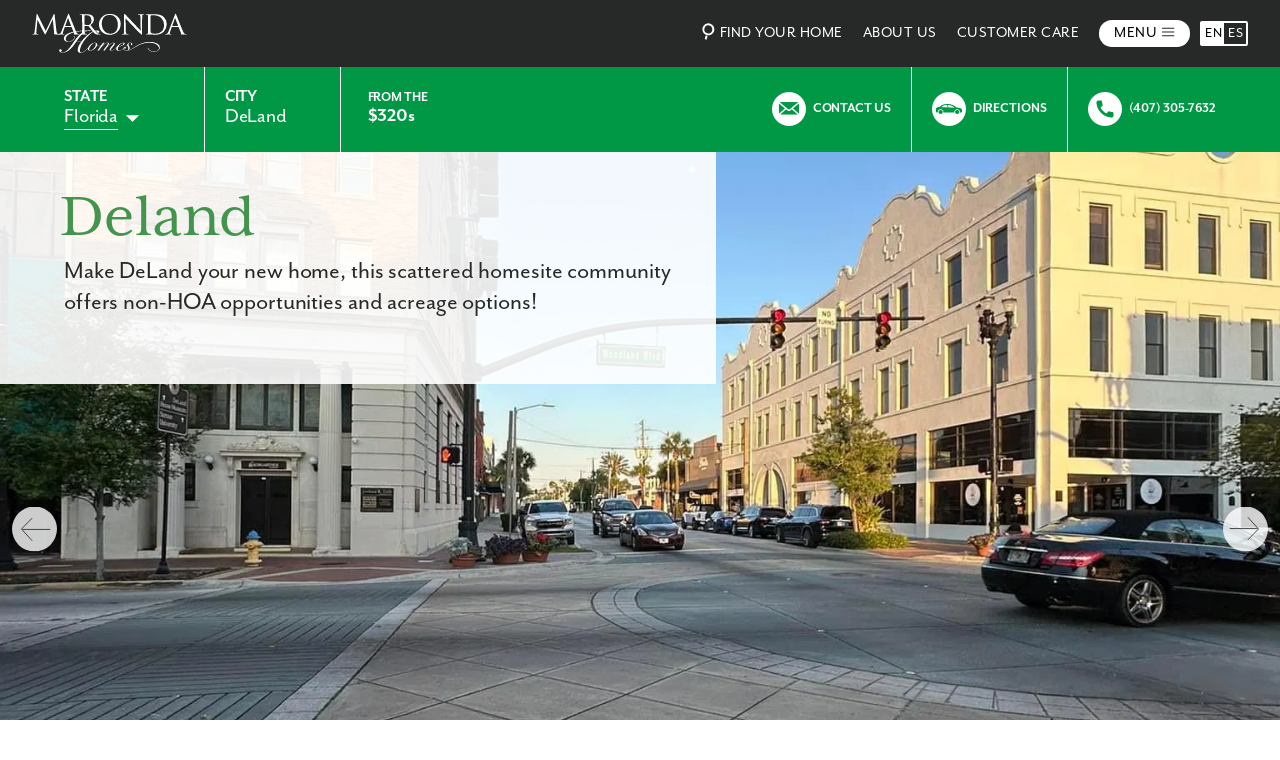

--- FILE ---
content_type: text/html; charset=utf-8
request_url: https://www.marondahomes.com/fl/deland/deland-32720.html
body_size: 126110
content:
	<!doctype html>
	<html lang="en-US" content="width=device-width, initial-scale=1, maximum-scale=1, user-scalable=no">
	<head>
<link rel="preconnect" href="https://cdn4.marondahomes.com">
<link rel="preload" href="https://cdn.marondahomes.com/wp-content/uploads/2024/03/MarondaHomes-White-logo-new.svg" as="image">
<link rel="preload" href="/wp-content/themes/maronda/assets/images/2024/community/arrow-left-new.svg" as="image">
<link rel="preload" href="https://cdn2.marondahomes.com/assets/community-images/41/ORW/6DD/41-ORW-6DD-ORG-66746c5b2d89d.jpg" as="image">
<link rel="preload" href="https://cdn2.marondahomes.com/assets/community-images/41/ORW/6DD/41-ORW-6DD-ORG-6543ddc8a86d2.jpg" as="image">
<link rel="preload" href="https://cdn2.marondahomes.com/assets/community-images/41/ORW/6DD/41-ORW-6DD-ORG-66bbc7c523dda.jpg" as="image"><script data-no-lazy id="hh-lazy-load-scripts">
(()=>{class e{constructor(){this.chronicle="2.0.2",this.derivedFrom="Derived from an original script licensed under the GNU GPL v2",this.triggerEvents=["keydown","mousedown","mousemove","touchmove","touchstart","touchend","wheel"],this.userEventHandler=this.t.bind(this),this.touchStartHandler=this.i.bind(this),this.touchMoveHandler=this.o.bind(this),this.touchEndHandler=this.h.bind(this),this.clickHandler=this.u.bind(this),this.interceptedClicks=[],this.interceptedClickListeners=[],this.l(this),window.addEventListener("pageshow",e=>{this.persisted=e.persisted,this.everythingLoaded&&this.m()}),this.youShallNotPass=sessionStorage.getItem("backToTheShadows"),document.addEventListener("securitypolicyviolation",e=>{this.youShallNotPass||"script-src-elem"!==e.violatedDirective||"data"!==e.blockedURI||(this.youShallNotPass=!0,sessionStorage.setItem("backToTheShadows",!0))}),document.addEventListener("DOMContentLoaded",()=>{this.k()}),this.delayedScripts={normal:[],async:[],defer:[]},this.trash=[],this.allJQueries=[]}p(e){document.hidden?e.t():(this.triggerEvents.forEach(t=>window.addEventListener(t,e.userEventHandler,{passive:!0})),window.addEventListener("touchstart",e.touchStartHandler,{passive:!0}),window.addEventListener("mousedown",e.touchStartHandler),document.addEventListener("visibilitychange",e.userEventHandler))}_(){this.triggerEvents.forEach(e=>window.removeEventListener(e,this.userEventHandler,{passive:!0})),document.removeEventListener("visibilitychange",this.userEventHandler)}i(e){"HTML"!==e.target.tagName&&(window.addEventListener("touchend",this.touchEndHandler),window.addEventListener("mouseup",this.touchEndHandler),window.addEventListener("touchmove",this.touchMoveHandler,{passive:!0}),window.addEventListener("mousemove",this.touchMoveHandler),e.target.addEventListener("click",this.clickHandler),this.L(e.target,!0),this.S(e.target,"onclick","headless-onclick"),this.C())}o(e){window.removeEventListener("touchend",this.touchEndHandler),window.removeEventListener("mouseup",this.touchEndHandler),window.removeEventListener("touchmove",this.touchMoveHandler,{passive:!0}),window.removeEventListener("mousemove",this.touchMoveHandler),e.target.removeEventListener("click",this.clickHandler),this.L(e.target,!1),this.S(e.target,"headless-onclick","onclick"),this.M()}h(){window.removeEventListener("touchend",this.touchEndHandler),window.removeEventListener("mouseup",this.touchEndHandler),window.removeEventListener("touchmove",this.touchMoveHandler,{passive:!0}),window.removeEventListener("mousemove",this.touchMoveHandler)}u(e){e.target.removeEventListener("click",this.clickHandler),this.L(e.target,!1),this.S(e.target,"headless-onclick","onclick"),this.interceptedClicks.push(e),e.preventDefault(),e.stopPropagation(),e.stopImmediatePropagation(),this.M()}O(){window.removeEventListener("touchstart",this.touchStartHandler,{passive:!0}),window.removeEventListener("mousedown",this.touchStartHandler),this.interceptedClicks.forEach(e=>{e.target.dispatchEvent(new MouseEvent("click",{view:e.view,bubbles:!0,cancelable:!0}))})}l(e){EventTarget.prototype.addEventListenerHH=EventTarget.prototype.addEventListener,EventTarget.prototype.addEventListener=function(t,s,a){"click"!==t||e.windowLoaded||s===e.clickHandler||e.interceptedClickListeners.push({target:this,func:s,options:a}),(this||window).addEventListenerHH(t,s,a)}}L(e,t){this.interceptedClickListeners.forEach(s=>{s.target===e&&(t?e.removeEventListener("click",s.func,s.options):e.addEventListener("click",s.func,s.options))}),e.parentNode!==document.documentElement&&this.L(e.parentNode,t)}D(){return new Promise(e=>{this.P?this.M=e:e()})}C(){this.P=!0}M(){this.P=!1}S(e,t,s){e.hasAttribute&&e.hasAttribute(t)&&(event.target.setAttribute(s,event.target.getAttribute(t)),event.target.removeAttribute(t))}t(){this._(this),"loading"===document.readyState?document.addEventListener("DOMContentLoaded",this.R.bind(this)):this.R()}k(){let e=[];document.querySelectorAll("script[type=headlesslazyloadscript][data-headless-hostman-src]").forEach(t=>{let s=t.getAttribute("data-headless-hostman-src");if(s&&!s.startsWith("data:")){0===s.indexOf("//")&&(s=location.protocol+s);try{let a=new URL(s).origin;a!==location.origin&&e.push({src:a,crossOrigin:t.crossOrigin||"module"===t.getAttribute("data-headless-type")})}catch(i){}}}),e=[...new Map(e.map(e=>[JSON.stringify(e),e])).values()],this.T(e,"preconnect")}async R(){this.lastBreath=Date.now(),this.j(this),this.F(this),this.I(),this.W(),this.q(),await this.A(this.delayedScripts.normal),await this.A(this.delayedScripts.defer),await this.A(this.delayedScripts.async);try{await this.U(),await this.H(this),await this.J()}catch(e){console.error(e)}window.dispatchEvent(new Event("headless-allScriptsLoaded")),this.everythingLoaded=!0,this.D().then(()=>{this.O()}),this.N()}W(){document.querySelectorAll("script[type=headlesslazyloadscript]").forEach(e=>{e.hasAttribute("data-headless-hostman-src")?e.hasAttribute("async")&&!1!==e.async?this.delayedScripts.async.push(e):e.hasAttribute("defer")&&!1!==e.defer||"module"===e.getAttribute("data-headless-type")?this.delayedScripts.defer.push(e):this.delayedScripts.normal.push(e):this.delayedScripts.normal.push(e)})}async B(e){if(await this.G(),!0!==e.noModule||!("noModule"in HTMLScriptElement.prototype))return new Promise(t=>{let s;function a(){(s||e).setAttribute("data-headless-status","summoned"),t(),this.bgDeferHandled||(document.querySelectorAll("[data-hh-bg-defer]").forEach(e=>{let t=e.getAttribute("data-hh-bg-defer");if(console.log("URL from data-hh-bg-defer:",t),t){let s=e.getAttribute("style")||"",a=s.split(";").map(e=>e.trim()).filter(e=>e&&-1===e.toLowerCase().indexOf("background-image")).join("; ");a=a?a+"; ":"";let i=a+'background-image: url("'+t+'")';e.setAttribute("style",i),e.removeAttribute("data-hh-bg-defer")}}),this.bgDeferHandled=!0)}try{if(navigator.userAgent.indexOf("Firefox/")>0||""===navigator.vendor||this.youShallNotPass){if(s=document.createElement("script"),[...e.attributes].forEach(e=>{let t=e.nodeName;"type"!==t&&("data-headless-type"===t&&(t="type"),"data-headless-hostman-src"===t&&(t="src"),s.setAttribute(t,e.nodeValue))}),e.text)try{s.text=e.text}catch(i){console.error("Headless Hostman: Failed to set script text on Firefox:",i),s.text=""}if(s.hasAttribute("src"))s.addEventListener("load",a),s.addEventListener("error",()=>{s.setAttribute("data-headless-status","alert-network-failure"),t()}),setTimeout(()=>{s.isConnected||t()},1);else{if(e.text)try{navigator.userAgent.indexOf("Firefox/")>0?(e.parentNode.insertBefore(s,e.nextSibling),s.text=e.text,e.parentNode.removeChild(e)):e.parentNode.replaceChild(s,e)}catch(r){console.error("Headless Hostman: DOM replacement failed, falling back:",r),s.isConnected||(document.head.appendChild(s),e.parentNode.removeChild(e))}a()}s.hasAttribute("src")&&!s.isConnected&&e.parentNode.replaceChild(s,e)}else{let n=e.getAttribute("data-headless-type"),d=e.getAttribute("data-headless-hostman-src");n?(e.type=n,e.removeAttribute("data-headless-type")):e.removeAttribute("type"),e.addEventListener("load",a),e.addEventListener("error",s=>{this.youShallNotPass&&s.target.src.startsWith("data:")?(console.log("Headless Hostman: data-uri issue"),e.removeAttribute("src"),this.B(e).then(t)):(e.setAttribute("data-headless-status","alert-network-failure"),t())}),d?(e.removeAttribute("data-headless-hostman-src"),e.src=d):e.src="data:text/javascript;base64,"+window.btoa(unescape(encodeURIComponent(e.text)))}}catch(o){e.setAttribute("data-headless-status","alert-transform-has-failed"),t()}});e.setAttribute("data-headless-status","alert-script-has-been-skipped")}async A(e){let t=e.shift();return t&&t.isConnected?(await this.B(t),this.A(e)):Promise.resolve()}q(){this.T([...this.delayedScripts.normal,...this.delayedScripts.defer,...this.delayedScripts.async],"preload")}T(e,t){var s=document.createDocumentFragment();e.forEach(e=>{let a=e.getAttribute&&e.getAttribute("data-headless-hostman-src")||e.src;if(a&&!a.startsWith("data:")){let i=document.createElement("link");i.href=a,i.rel=t,"preconnect"!==t&&(i.as="script"),e.getAttribute&&"module"===e.getAttribute("data-headless-type")&&(i.crossOrigin=!0),e.crossOrigin&&(i.crossOrigin=e.crossOrigin),e.integrity&&(i.integrity=e.integrity),s.appendChild(i),this.trash.push(i)}}),document.head.appendChild(s)}j(e){let t={};function s(s,a){return t[a].eventsToRewrite.indexOf(s)>=0&&!e.everythingLoaded?"headless-"+s:s}function a(e,a){var i;t[i=e]||(t[i]={originalFunctions:{add:i.addEventListener,remove:i.removeEventListener},eventsToRewrite:[]},i.addEventListener=function(){arguments[0]=s(arguments[0],i),t[i].originalFunctions.add.apply(i,arguments)},i.removeEventListener=function(){arguments[0]=s(arguments[0],i),t[i].originalFunctions.remove.apply(i,arguments)}),t[e].eventsToRewrite.push(a)}function i(t,s){let a=t[s];t[s]=null,Object.defineProperty(t,s,{get:()=>a||function(){},set(i){e.everythingLoaded?a=i:t["headless"+s]=a=i}})}a(document,"DOMContentLoaded"),a(window,"DOMContentLoaded"),a(window,"load"),a(window,"pageshow"),a(document,"readystatechange"),i(document,"onreadystatechange"),i(window,"onload"),i(window,"onpageshow");try{Object.defineProperty(document,"readyState",{get:()=>e.headlessReadyState,set(t){e.headlessReadyState=t},configurable:!0}),document.readyState="loading"}catch(r){console.log("Headless Hostman: readyState conflict, bypassing")}}F(e){let t;function s(t){return e.everythingLoaded?t:t.split(" ").map(e=>"load"===e||0===e.indexOf("load.")?"headless-jquery-load":e).join(" ")}function a(a){function i(e){let t=a.fn[e];a.fn[e]=a.fn.init.prototype[e]=function(){return this[0]===window&&("string"==typeof arguments[0]||arguments[0]instanceof String?arguments[0]=s(arguments[0]):"object"==typeof arguments[0]&&Object.keys(arguments[0]).forEach(e=>{let t=arguments[0][e];delete arguments[0][e],arguments[0][s(e)]=t})),t.apply(this,arguments),this}}a&&a.fn&&!e.allJQueries.includes(a)&&(a.fn.ready=a.fn.init.prototype.ready=function(t){return e.domReadyFired?t.bind(document)(a):document.addEventListener("headless-DOMContentLoaded",()=>t.bind(document)(a)),a([])},i("on"),i("one"),e.allJQueries.push(a)),t=a}a(window.jQuery),Object.defineProperty(window,"jQuery",{get:()=>t,set(e){a(e)}})}async H(e){let t=document.querySelector("script[data-webpack]");t&&(await async function(){return new Promise(e=>{t.addEventListener("load",e),t.addEventListener("error",e)})}(),await e.K(),await e.H(e))}async U(){this.domReadyFired=!0;try{document.readyState="interactive"}catch(e){}await this.G(),document.dispatchEvent(new Event("headless-readystatechange")),await this.G(),document.headlessonreadystatechange&&document.headlessonreadystatechange(),await this.G(),document.dispatchEvent(new Event("headless-DOMContentLoaded")),await this.G(),window.dispatchEvent(new Event("headless-DOMContentLoaded"))}async J(){try{document.readyState="complete"}catch(e){}await this.G(),document.dispatchEvent(new Event("headless-readystatechange")),await this.G(),document.headlessonreadystatechange&&document.headlessonreadystatechange(),await this.G(),window.dispatchEvent(new Event("headless-load")),await this.G(),window.headlessonload&&window.headlessonload(),await this.G(),this.allJQueries.forEach(e=>e(window).trigger("headless-jquery-load")),await this.G();let t=new Event("headless-pageshow");t.persisted=this.persisted,window.dispatchEvent(t),await this.G(),window.headlessonpageshow&&window.headlessonpageshow({persisted:this.persisted}),this.windowLoaded=!0}m(){document.onreadystatechange&&document.onreadystatechange(),window.onload&&window.onload(),window.onpageshow&&window.onpageshow({persisted:this.persisted})}I(){let e=new Map;document.write=document.writeln=function(t){let s=document.currentScript;s||console.error("Headless Hostman unable to document.write this: "+t);let a=document.createRange(),i=s.parentElement,r=e.get(s);void 0===r&&(r=s.nextSibling,e.set(s,r));let n=document.createDocumentFragment();a.setStart(n,0),n.appendChild(a.createContextualFragment(t)),i.insertBefore(n,r)}}async G(){Date.now()-this.lastBreath>45&&(await this.K(),this.lastBreath=Date.now())}async K(){return document.hidden?new Promise(e=>setTimeout(e)):new Promise(e=>requestAnimationFrame(e))}N(){this.trash.forEach(e=>e.remove())}static run(){let t=new e;t.p(t)}}e.run()})();
</script>
<script data-no-lazy id="hh-lazy-load-scripts-2">
document.addEventListener("DOMContentLoaded", () => {
    if (window.hhLazyLoadScripts) {
        window.hhLazyLoadScripts.u = function(e) {
        };
        window.hhLazyLoadScripts.i = function() {};
        window.hhLazyLoadScripts.o = function() {};
        window.hhLazyLoadScripts.O = function() {};
    }
});
</script>

    <style id="defer-div-render-hh">[data-headless-vis-render="1"]{content-visibility:auto;contain-intrinsic-size:min(100vh,500px)}.bg-replacement-hh{position:absolute;left:0;right:0;height:100%;width:100%;object-fit:cover}</style><script data-no-lazy id="visibility-hh">document.addEventListener("DOMContentLoaded",function(){let e=window.innerHeight;document.querySelectorAll("div,section").forEach(t=>{t.closest("div[data-headless-vis-render], section[data-headless-vis-render]")||t.getBoundingClientRect().top>e&&t.setAttribute("data-headless-vis-render","1")});window.addEventListener("scroll",function(){document.querySelectorAll("div[data-headless-vis-render], section[data-headless-vis-render]").forEach(t=>{t.getBoundingClientRect().top-e<100&&(t.setAttribute("data-headless-vis-render","loaded"))})})});</script>
<script data-no-lazy id="set-rendered-image-dimensions">document.addEventListener("DOMContentLoaded",()=>{const e=()=>{document.querySelectorAll("img").forEach(t=>{const i=t.offsetWidth,n=t.offsetHeight;if(i<=1||n<=1)return;t.setAttribute("width",i),t.setAttribute("height",n),t.setAttribute("data-hh-size-set","true")})};e(),window.addEventListener("resize",e)});</script>
						<link rel="preload" href="https://cdn.marondahomes.com/wp-content/themes/maronda/style.css" as="style" onload="this.onload=null;this.rel='stylesheet'"><noscript><link rel="stylesheet" href="https://cdn.marondahomes.com/wp-content/themes/maronda/style.css"></noscript>		<!--BE Head: Start-->
				<!--BE Head: End-->
		<meta charset="UTF-8" />
		<meta name="viewport" content="width=device-width, initial-scale=1" />
		<link rel="profile" href="https://gmpg.org/xfn/11" />
		<meta name='robots' content='index, follow, max-image-preview:large, max-snippet:-1, max-video-preview:-1' />

	<!-- This site is optimized with the Yoast SEO plugin v25.5 - https://yoast.com/wordpress/plugins/seo/ -->
	<title>Scattered Lots for Sale In Orange City, FL | Maronda Homes</title>
	<meta name="description" content="Maronda Homes has scattered lots for sale in Orange City, FL. Build your dream home on one of our lots. Call today to view our model home!" />
	<link rel="canonical" href="https://www.marondahomes.com/fl/deland/deland-32720.html" />
	<meta property="og:locale" content="en_US" />
	<meta property="og:type" content="article" />
	<meta property="og:title" content="Scattered Lots for Sale In Orange City, FL | Maronda Homes" />
	<meta property="og:description" content="Maronda Homes has scattered lots for sale in Orange City, FL. Build your dream home on one of our lots. Call today to view our model home!" />
	<meta property="og:url" content="https://www.marondahomes.com/fl/deland/deland-32720.html" />
	<meta property="og:site_name" content="Maronda Homes" />
	<meta property="article:modified_time" content="2026-01-25T05:16:51+00:00" />
	<meta name="twitter:card" content="summary_large_image" />
	<!-- / Yoast SEO plugin. -->


<link rel='dns-prefetch' href='//ajax.googleapis.com' />
	<meta property="og:image" content="https://cdn2.marondahomes.com/assets/community-images/41/ORW/6DD/41-ORW-6DD-ORG-66746c5b2d89d.jpg" />
	<meta property="og:image:secure_url" content="https://cdn2.marondahomes.com/assets/community-images/41/ORW/6DD/41-ORW-6DD-ORG-66746c5b2d89d.jpg" />
	<meta name="twitter:image" content="https://cdn2.marondahomes.com/assets/community-images/41/ORW/6DD/41-ORW-6DD-ORG-66746c5b2d89d.jpg" />
<script data-no-lazy type='application/ld+json'>{"@context":"https://schema.org","@type":"LocalBusiness","name":"Deland by Maronda Homes","url":"https://www.marondahomes.com/fl/deland/deland-32720.html","logo":"https://www.marondahomes.com/wp-content/uploads/2022/08/Logo-and-tag-on-white.png","description":"Maronda Homes has scattered lots for sale in Deland, FL. Build your dream home on one of our lots. Schedule an appointment to view our model home!","telephone":"4073057632","address":{"@type":"PostalAddress","streetAddress":"1688 Andover Rdg Dr","addressLocality":"DeLand","addressRegion":"FL","postalCode":"32720","addressCountry":"US"},"geo":{"@type":"GeoCoordinates","latitude":"29.026135699999","longitude":"-81.33680079999"},"sameAs":["https://www.linkedin.com/company/maronda-homes/","https://www.facebook.com/MarondaHomes/"],"openingHours":["Su-Mo 12:00-18:00","Tu-Sa 10:00-18:00"],"image":"https://cdn2.marondahomes.com/assets/community-images/41/ORW/6DD/41-ORW-6DD-LRG-66746c5b2d89d.jpg"}</script><script data-no-lazy type='application/ld+json' id='breadcrumbs'>{"@context":"https://schema.org","@type":"BreadcrumbList","itemListElement":[{"@type":"ListItem","position":1,"name":"All Florida Communities","item":"https://www.marondahomes.com/florida/new-homes-for-sale.html"}]}</script><link rel="alternate" type="application/rss+xml" title="Maronda Homes &raquo; Deland Comments Feed" href="https://www.marondahomes.com/fl/deland/deland-32720.html/feed/" />
<link rel="alternate" title="oEmbed (JSON)" type="application/json+oembed" href="https://www.marondahomes.com/wp-json/oembed/1.0/embed?url=https%3A%2F%2Fwww.marondahomes.com%2Ffl%2Fdeland%2Fdeland-32720.html" />
<link rel="alternate" title="oEmbed (XML)" type="text/xml+oembed" href="https://www.marondahomes.com/wp-json/oembed/1.0/embed?url=https%3A%2F%2Fwww.marondahomes.com%2Ffl%2Fdeland%2Fdeland-32720.html&#038;format=xml" />
<style id='wp-img-auto-sizes-contain-inline-css' type='text/css'>
img:is([sizes=auto i],[sizes^="auto," i]){contain-intrinsic-size:3000px 1500px}
/*# sourceURL=wp-img-auto-sizes-contain-inline-css */
</style>
<style id='classic-theme-styles-inline-css' type='text/css'>
/*! This file is auto-generated */
.wp-block-button__link{color:#fff;background-color:#32373c;border-radius:9999px;box-shadow:none;text-decoration:none;padding:calc(.667em + 2px) calc(1.333em + 2px);font-size:1.125em}.wp-block-file__button{background:#32373c;color:#fff;text-decoration:none}
/*# sourceURL=/wp-includes/css/classic-themes.min.css */
</style>
<link rel='stylesheet' id='site-stylesheet-css' href='https://cdn.marondahomes.com/wp-content/themes/maronda/style.css' type='text/css' media='all' />
<script type="text/javascript" src="https://ajax.googleapis.com/ajax/libs/jquery/1.11.2/jquery.min.js" id="jquery-js"></script>
<link rel="https://api.w.org/" href="https://www.marondahomes.com/wp-json/" /><link rel="EditURI" type="application/rsd+xml" title="RSD" href="https://www.marondahomes.com/xmlrpc.php?rsd" />

<link rel='shortlink' href='https://www.marondahomes.com/?p=10287' />
<script data-no-lazy type="application/ld+json">{
    "@context": "https://schema.org",
    "@type": "FAQPage",
    "mainEntity": [
        {
            "@type": "Question",
            "name": "What is the starting price of homes in Deland?",
            "acceptedAnswer": {
                "@type": "Answer",
                "text": "New homes in Deland start in the 0s, making it a great option for buyers looking for new construction homes in DeLand.nFor a personalized quote including specific lot premiums or floor plan upgrades, we recommend visiting one of our model homes in DeLand to speak with a member of our team.n"
            }
        },
        {
            "@type": "Question",
            "name": "How many bedrooms and bathrooms are available in home designs in Deland?",
            "acceptedAnswer": {
                "@type": "Answer",
                "text": "Buyers can choose from homes with 3 – 7 bedrooms and 2 – 6 bathrooms, designed to fit families of all sizes.nOur versatile floor plans are designed for modern living.nnnBedroom Range: 3 – 7 bedroomsnnnBathroom Range: 2 – 6 bathroomsnnn"
            }
        },
        {
            "@type": "Question",
            "name": "What is the average square footage of new homes in this community?",
            "acceptedAnswer": {
                "@type": "Answer",
                "text": "New homes in Deland range from approximately 1,443 square feet to 4,767 square feet, giving buyers plenty of space to fit their lifestyle and family sizes.nnnSmallest Plan: 1,443 square feetnnnLargest Plan: 4,767 square feetnnn"
            }
        },
        {
            "@type": "Question",
            "name": "Where is the new construction community of Deland located?",
            "acceptedAnswer": {
                "@type": "Answer",
                "text": "Deland is located in DeLand, FL 32720.n"
            }
        },
        {
            "@type": "Question",
            "name": "What schools are near the Deland development?",
            "acceptedAnswer": {
                "@type": "Answer",
                "text": "Residents living in Deland are served by the schools of Volusia County.n"
            }
        },
        {
            "@type": "Question",
            "name": "Are model homes available to tour?",
            "acceptedAnswer": {
                "@type": "Answer",
                "text": "Yes, our professionally decorated model home, the Carlisle, is open for tours, giving buyers a firsthand look at the craftsmanship, layout, and design options that make our homes stand out.n"
            }
        },
        {
            "@type": "Question",
            "name": "How does buying a new home in Deland compare to buying an existing home in DeLand?",
            "acceptedAnswer": {
                "@type": "Answer",
                "text": "Buying new in Deland offers three major advantages over local resale homes: builder warranties, modern structural codes, and customization. Unlike older homes in DeLand which may require immediate roof or HVAC repairs, our new construction homes come with a warranty, ensuring your investment is protected from day one.nnnWarranty ProtectionnnnModern LayoutsnnnNo &#8220;Fixer-Upper&#8221; Costsnnn"
            }
        }
    ]
}</script>    <meta name='pageType' content='Community' />
    <meta name="state" content="FL" /> 
    <meta name="areaName" content="Orlando, FL" /> 
    <meta name="communityName" content="Deland" />
    <meta name="communityNumber" content="41,ORW,6DD" /> 
    <script type="headlesslazyloadscript" data-headless-type="text/javascript" data-headless-inline="true">jQuery(function($) {
      const consent = Cookies.get('tracking_consent');
      if (consent === 'true') {
        $('body').removeClass('consent-needed');
      } else {
        setTimeout(() => {
          $('body').addClass('consent-needed');
        }, 1000);
      }

      $(document).on('click', '#acceptTracking', function () {
        Cookies.set('tracking_consent', 'true', { expires: 365, path: '/' });
        $('body').removeClass('consent-needed');
        handleRegionCheck();
      });

      function loadGTM() {
        (function(w,d,s,l,i){w[l]=w[l]||[];w[l].push({'gtm.start':
          new Date().getTime(),event:'gtm.js'});var f=d.getElementsByTagName(s)[0],
          j=d.createElement(s),dl=l!='dataLayer'?'&l='+l:'';j.async=true;j.src=
          'https://www.googletagmanager.com/gtm.js?id='+i+dl;f.parentNode.insertBefore(j,f);
        })(window,document,'script','dataLayer','GTM-NZL3SLJ');
      }

      function loadFacebookPixel() {
        !function(f,b,e,v,n,t,s)
        {if(f.fbq)return;n=f.fbq=function(){n.callMethod?
          n.callMethod.apply(n,arguments):n.queue.push(arguments)};
          if(!f._fbq)f._fbq=n;n.push=n;n.loaded=!0;n.version='2.0';
          n.queue=[];t=b.createElement(e);t.async=!0;
          t.src=v;s=b.getElementsByTagName(e)[0];
          s.parentNode.insertBefore(t,s)}(window, document,'script',
          'https://connect.facebook.net/en_US/fbevents.js');
        fbq('init', '612141545863962');
        fbq('track', 'PageView');
      }

      function loadPIWIK() {
        var _paq = window._paq = window._paq || [];
        _paq.push(['trackPageView']);
        _paq.push(['enableLinkTracking']);
        (function() {
          var u="//portal.maronda.com/piwik/";
          _paq.push(['setTrackerUrl', u+'piwik.php']);
          _paq.push(['setSiteId', 1]);
          var d=document, g=d.createElement('script'), s=d.getElementsByTagName('script')[0];
          g.type='text/javascript'; g.async=true; g.defer=true; g.src=u+'piwik.js'; s.parentNode.insertBefore(g,s);
        })();
      }

      function loadAllTrackingScripts() {
        console.log('consent granted, load tracking');
        loadGTM();
        loadFacebookPixel();
        loadPIWIK();
      }

      function handleScriptLoading(region, hasConsent) {
        if ( region === 'California' ) {
          if (hasConsent) {
            loadAllTrackingScripts();
          }
        } else {
          loadAllTrackingScripts();
        }
      }

      function handleRegionCheck() {
        const cachedRegion = localStorage.getItem('region');
        const hasConsent = Cookies.get('tracking_consent') === 'true';

        if (cachedRegion) {
          handleScriptLoading(cachedRegion, hasConsent);
        } else {
          fetch('https://get.geojs.io/v1/ip/geo.json')
            .then(res => res.json())
            .then(data => {
              const region = data.region;
              localStorage.setItem('region', region);
              if ( region === 'California' ) {
                $('#acceptTracking').text('I Accept');
              }
              handleScriptLoading(region, hasConsent);
            })
            .catch(err => {
              console.warn('Geo lookup failed, loading scripts as fallback.');
              loadAllTrackingScripts();
            });
        }
      }

      // Initial run
      handleRegionCheck();
    });</script>
<link rel="icon" href="https://cdn.marondahomes.com/wp-content/uploads/2023/01/maronda-favicon-150x150.png" sizes="32x32" />
<link rel="icon" href="https://cdn.marondahomes.com/wp-content/uploads/2023/01/maronda-favicon.png" sizes="192x192" />
<link rel="apple-touch-icon" href="https://cdn.marondahomes.com/wp-content/uploads/2023/01/maronda-favicon.png" />
<meta name="msapplication-TileImage" content="https://cdn.marondahomes.com/wp-content/uploads/2023/01/maronda-favicon.png" />
<script data-no-lazy type="application/ld+json">{"@context":"https://schema.org","@type":"BlogPosting","mainEntityOfPage":{"@type":"WebPage","@id":"https://www.marondahomes.com/fl/deland/deland-32720.html"},"headline":"Deland","description":"","image":false,"author":{"@type":"Person","name":"Benji Kostenbader"},"publisher":{"@type":"Organization","name":"Maronda Homes","logo":{"@type":"ImageObject","url":"https://cdn.marondahomes.com/wp-content/uploads/2022/08/Logo-and-tag-on-white-1.png"}},"datePublished":"2021-10-01"}</script>
<script data-no-lazy type="application/ld+json">{"@context":"https://schema.org","@type":"BreadcrumbList","itemListElement":[{"@type":"ListItem","position":1,"name":"Home","item":"https://www.marondahomes.com/"},{"@type":"ListItem","position":2,"name":"Blog","item":"https://www.marondahomes.com/blog/"},{"@type":"ListItem","position":3,"name":"Deland","item":"https://www.marondahomes.com/fl/deland/deland-32720.html"}]}</script>
		<script type="headlesslazyloadscript" data-headless-hostman-src="//translate.google.com/translate_a/element.js?cb=googleTranslateElementInit"></script>	</head>

	<body class="wp-singular community-template-default single single-community postid-10287 wp-theme-maronda unknown qmi-selector comm-template hide-all-notification-ps mobile2-layout mobile3-layout">
			<div class="site-outer-wrapper" data-page-id="10287">

			<header class="the-header-container" role="banner">
					<div class="top-menu flex">
		<div class="main-site-container flex">
			<a href="/" class="logo-top flex">
									<img data-no-lazy fetchpriority="high" loading="eager" src="https://cdn.marondahomes.com/wp-content/uploads/2024/03/MarondaHomes-White-logo-new.svg" alt="" draggable="false" />
							</a>
						<div class="menu-right flex">
				<a class="find-your-home flex upper" href="/#find-your-home">
					<svg width="24px" height="24px" viewBox="0 0 24 24" version="1.1" xmlns="http://www.w3.org/2000/svg" xmlns:xlink="http://www.w3.org/1999/xlink">
					    <title>search</title>
					    <g id="Design" stroke="none" stroke-width="1" fill="none" fill-rule="evenodd">
					        <g id="Group-5-Copy" transform="translate(5.000000, 3.000000)" stroke="#fff" stroke-width="2">
					            <circle id="Oval" transform="translate(7.348469, 7.348469) rotate(15.000000) translate(-7.348469, -7.348469) " cx="7.34846923" cy="7.34846923" r="5"></circle>
					            <line x1="5.162523" y1="13.5630418" x2="5.162523" y2="17.4500214" id="Path-18" transform="translate(5.162523, 15.506532) rotate(15.000000) translate(-5.162523, -15.506532) "></line>
					        </g>
					    </g>
					</svg>
					Find Your Home
				</a>
															<a class="top-menu-item-main upper" href="https://www.marondahomes.com/about-maronda-homes.html" target="">About Us</a>
																				<a class="top-menu-item-main upper" href="/customer-care.html" target="">Customer Care</a>
																		<div class="mobile-menu-init flex upper">
					Menu
					<svg width="13" height="10" viewBox="0 0 13 10" fill="none" xmlns="http://www.w3.org/2000/svg">
					<path d="M12.2353 8.76484H0" stroke="#262927"/>
					<path d="M12.2353 4.99994H0" stroke="#262927"/>
					<path d="M12.2353 1.23529H0" stroke="#262927"/>
					</svg>
				</div>	
				<div class="language-selector" data-language-active="EN">
					<div class="active" data-language="EN" translate="no">EN</div>
					<div data-language="ES" translate="no">ES</div>
				</div>
			</div>
		</div>
	</div>
			</header><!-- #masthead -->

		<div class="site-inner">
<style>
    #interests {
      margin-top: 100px!important;
    }
    .location-icon-comm {
      width: 12px;
    }
    .school-icon-comm {
      width: 24px;
    }
    .h-center {
      justify-content: center;
    }
    .model-home-left-button {
      margin-top: 22px;
    }
    .caption-present .slick-list {
      padding-bottom: 50px;
    }
    .caption-present img:not(.adhere-to-container-image) {
      top: calc(50% - 50px);
      transform: translateY(-calc(50% - 50px));
    }
    .community-slide-caption {
      position: absolute;
      top: 100%;
      left: 0;
      right: 0;
      width: 100%;
      line-height: 1.2;
      padding-top: 10px;
      font-size: 15px;
    }
    .coming-soon-blurb {
      font-size: 23px;
      line-height: 1.1;
    }
    h2.title-coming-soon {
      font-size: 43px;
      font-weight: normal;
      line-height: 1;
      margin-bottom: 12px;
    }
    .coming-soon-link {
      justify-content: center;
      margin-top: 50px;
    }
    .coming-soon-step-inner {
      width: 266px;
      margin: 0 auto;
      max-width: 90%;
    }
    .fourths .coming-soon-step {
      width: 23%;
      margin-right: 2%!important;
    }
    .fourths .coming-soon-step:nth-child(4n) {
      margin-right: unset!important;
    }
    .coming-soon-step.no-link {
      padding-bottom: 50px;
    }
    .coming-soon-step {
      position: relative;
      padding-bottom: 100px;
      width: 31%;
      margin-right: 3.5%;
      background-color: #F4F6F8;
    }
    .coming-soon-step:nth-child(3n){
      margin-right: unset;
    }
    .coming-soon-step-title-top-inner {
      width: 670px;
      margin: 0 auto;
      max-width: 100%;
      text-align: center;
    }
    .coming-soon-indicator-holder {
      position: relative;
      top: calc(-49px / 2);
    }
    .coming-soon-indicator {
      height: 49px;
      width: 49px;
      align-items: center;
      justify-content: center;
      font-size: 30px;
      color: #fff;
      line-height: 1;
      border-radius: 50%;
      background-color: #009844;
      margin: 0 auto;
    }
    .button-bottom-step {
      justify-content: center;
      position: absolute;
      bottom: 33px;
      left: 0;
      right: 0;
      width: 100%;
    }
    .coming-soon-text-blurb {
      font-size: 18px;
      line-height: 1.2;
      color: #5C5C5C;
    }
    .coming-soon-step-title {
      font-weight: bold;
      font-size: 23px;
      line-height: 1;
      margin-bottom: 13px;
    }
    .coming-soon-steps span.green {
      color: #009844;
      font-weight: bold;
    }
    .coming-soon-steps {
      margin: 100px 0 150px;
    }
    .coming-soon-step-title-top {
      margin-bottom: 70px;
    }
    .driving-directions-inner {
      width: calc(100% - 25px - 5px);
      margin-left: auto;
    }
    .driving-directions {
      margin-top: 7px;
      margin-bottom: 18px;
    }
    .model-home-address:last-child .driving-directions {
      margin-bottom: unset!important;
    }
    .driving-bubble svg {
      width: 75%;
      margin: 0 auto;
    }
    .driving-bubble {
      height: 24px;
      width: 24px;
      border-radius: 50%;
      background-color: #009844;
      align-items: center;
      justify-content: center;
    }
    .driving-directions-link {
      padding-left: 3px;
      height: 31px;
      font-size: 14px;
      width: 133px;
      align-items: center;
      border: 1px solid #009844!important;
      border-radius: 30px;
      color: #009844;
      text-decoration: none;
    }
    .scattered-lot-map {
        position: absolute;
        top: 0;
        left: 0;
        width: 100%;
        height: 100%;
    }
    .model-home-address + .model-home-address {
      margin-top: 10px;
    }
    .appointment-only {
      line-height: 1.1;
      position: relative;
      top: -5px;
      font-size: 18px;
    }
    .appointment-only strong {
      text-transform: uppercase;
      margin-bottom: 2px;
      display: block;
    }
    .appointment-only-mode {
      font-size: 18px;
    }
    .mode-home-info-block .wpcf7-submit.sent {
      width: 100%!important;
      -moz-transition: all .4s ease;
      -webkit-transition: all .4s ease;
      -o-transition: all .4s ease;
      transition: all .4s ease;
      pointer-events: none;
      background-color: #000!important;
    }
    .model-home-sub-name {
      font-weight: bold;
      margin-top: 4px;
      display: block;
    }
    .model-home-slider-outer img {
      width: 33px;
      cursor: pointer;
      margin-right: auto;
    }

    .model-home-slider-outer img.arrow-left2 {
      margin-right: 10px;
    }

    .model-home-slider-slider {
      width: calc(83% - 33px)
      margin: 5px auto 0 0;
    }
    #lots {
      padding: 50px 0;
    }
    .community-intro-section .main-site-container {
      align-items: flex-start;
    }
    .community-intro-section.coming-soon {
      padding-bottom: 150px;
    }
    .plot-map-holder {
      width: 100%;
    }
    .great-schools-pop-up,
    .site-plans-pop-ups {
      display: none;
      width: 970px;
      max-width: 100%;
      margin: 0 auto;
      background-color: #fff;
      height: 90vh;
      top: 50%;
      position: absolute;
      left: 0;
      right: 0;
      z-index: 100;
      transform: translateY(-50%);
      -ms-transform: translateY(-50%);
      -webkit-transform: translateY(-50%);
      -moz-transform: translateY(-50%);
      -o-transform: translateY(-50%);
      overflow: scroll;
    }
    .table-headings {
      background-color: #000;
    }
    .shadowbox .table .address {
      margin-bottom: unset!important;
      color: #fff!important;
    }
    .interests-top-bar-stick {
      position: sticky;
      padding-bottom: 15px;
      z-index: 10;
      top: calc(65px + 87px);
      background-color: #fff;
    }
    #map {
      height: 80vh;
    }
    .sticky-attractions .item {
      height: 47px;
      width: 13%;
      pointer-events: initial!important;
      margin-right: auto;
    }
    .slider-controls-bottom {
      margin-top: 25px;
      justify-content: center;
    }

    .slider-controls-bottom img {
      cursor: pointer;
    }

    .home-section + .home-section {
      margin-top: 85px;
    }

    #overview {
      overflow: hidden;
      padding-bottom: 50px;
    }

    .design-slider {
      overflow: hidden;
    }

    .design-slider .slider-2 {
      margin-top: unset!important;
    }

    .slider-controls-bottom img {
      width: 54px;
    }

    .slider-controls-bottom .arrow-left {
      margin-right: 20px;
    }
    .slider-2 .slick-slide {
      margin: 0 10px;
    }
    .slider-2 .slick-list {
      overflow: visible;
    }
    .slider-2 {
      margin-top: 89px;
      position: relative;
      left: -10px;
      width: calc(100% + 20px);
    }
    #community-map {
      position: absolute;
      top: -120px;
    }
    .community-details-buttons {
      margin-top: 69px;
      position: relative;
      justify-content: center;
    }
    .guest-text p:not(.guest-text p:last-child){
      margin-bottom: 15px;
    }
    .guest-text {
      font-size: 19px;
      line-height: 1.3;
    }
    .community-model-home-info-inner {
      width: 480px;
      margin-right: auto;
      max-width: 100%;
    }
    .community-model-home-info-inner h2 span.green {
      color: #009844;
    }
    .community-model-home-info-inner h2 {
      font-size: 44px;
      line-height: 1.1;
      font-weight: normal;
      margin-bottom: 5px;
    }
    .main-filter-bar-button-bottom {
        top: 53px;
    }
    .primary-card.hidden {
      max-width: 0;
      overflow: hidden;
      -moz-transition: max-width .4s ease;
      -webkit-transition: max-width .4s ease;
      -o-transition: max-width .4s ease;
      transition: max-width .4s ease;
      margin-right: unset!important;
    }
    [view="List"] .icon-holder-tog {
      left: calc(100% - 38px);
    }
    [view="List"] .toggle-text {
      padding-left: 15px;
      padding-right: 46px;
    }
    [view="Map"] .map-view {
      display: none;

    }
    [view="List"] .list-view {
      display: none;

    }
    [view="List"] .the-communities-inner {
      width: calc(100% + 1%);
    }
    .primary-card {
      width: 48%;
      margin-right: 2%;
      text-decoration: none;
      color: #394032;
      background: #fff;
      box-shadow: 0px 4px 16px rgba(0, 0, 0, 0.11);
      border-bottom-right-radius: 6px;
      border-bottom-left-radius: 6px;
      margin-bottom: 20px;
      -moz-transition: max-width .4s ease;
      -webkit-transition: max-width .4s ease;
      -o-transition: max-width .4s ease;
      transition: max-width .4s ease;
    }
    .toggle-text {
      padding-left: 46px;
      padding-right: 15px;
      align-items: center;
      justify-content: center;
    }
    .icon-holder-tog {
      justify-content: center;
      align-items: center;
      border-radius: 50%;
      height: 38px;
      width: 38px;
      background-color: #009844;
      position: absolute;
      left: 0;
      top: 0;
      -moz-transition: all .4s ease;
      -webkit-transition: all .4s ease;
      -o-transition: all .4s ease;
      transition: all .4s ease;
    }
    .toggle-map-list {
      border-radius: 50px;
      background-color: #fff;
      box-shadow: 0px 4px 16px rgba(0, 0, 0, 0.5);
      position: absolute;
      top: 12px;
      font-size: 20px;
      line-height: 1;
      cursor: pointer;
      right: -5px;
      height: 38px;
      z-index: 10;
    }
    .region-map-area {
      width: 49%;
      position: relative;
    }
    .region-map-holder {
      overflow: hidden;
      width: 100%;
      height: calc(100vh - 240px);
    }
    .outer-stick {
      position: sticky!important;
      top: 232px;
    }
    .single-community {
      margin-top: 65px;
    }
    .top-s-bar-right {
      margin-left: auto;
    }
    .top-s-bar {
      background: #009844;
      color: #fff;
      height: 87px;
      width: 100%;
      position: sticky;
      top: 65px;
      z-index: 50;
    }
    .region-top-bar {
      margin-top: 65px;
      margin-bottom: 20px;
    }
    .region-top-bar h1 .green {
      color: #009844;
    }
    .region-top-bar h1 {
      font-size: 55px;
      line-height: 1;
      width: 800px;
      max-width: 100%;
      margin-right: auto;
    }
    .top-s-bar-element-icon {
      height: 34px;
      width: 34px;
      align-items: center;
      justify-content: center;
      background-color: #fff;
      border-radius: 50%;
    }
    .link-items-text {
      margin-left: 7px;
    }
    .top-s-bar .main-site-container {
      height: 100%;
    }
    .top-s-bar-element {
      align-content: center;
      height: 100%;
      color: #fff;
      text-decoration: none;
    }
    .top-s-bar-left,
    .top-s-bar-right {
      height: 100%;
      align-items: center;
    }
    .link-items-text span {
      width: 100%;
      display: block;
      font-size: 20px;
      text-transform: none !important;
    }
    .link-items-text {
      text-transform: uppercase;
      font-weight: bold;
      line-height: 1.1;
      font-size: 14px;
    }
    .top-s-bar-left .top-s-bar-element {
      padding-left: 20px;
      margin-right: 20px;
      border-left: 1px solid #fff;
    }
    .top-s-bar-right .top-s-bar-element {
      padding-right: 20px;
      margin-left: 20px;
      border-right: 1px solid;
    }
    .starting-price-desktop {
      display: none;
    }
    .global-comm-contact {
      margin-left: unset!important;
      padding-left: unset!important;
      cursor: pointer;
    }
    .top-s-bar-right .top-s-bar-element:last-child {
      padding-right: unset!important;
      border-right: unset!important;
      margin-right: unset!important;
    }
    .top-s-bar-left .top-s-bar-element:first-of-type {
      padding-left: unset;
      border-left: unset;
    }
    .top-s-bar-element label {
      display: block;
      font-size: 17px;
      width: 100%;
      font-weight: bold;
      text-transform: uppercase;
      line-height: 1;
    }
    .region-breakdown {
      margin: 40px 0 100px;
    }
    @media (min-width: 951px) {
      .region-breakdown {
        min-height: calc(100vh - 67px - 87px);
      }
    }
    .region-breakdown-outer .main-site-container {
      position: relative;
    }
    .region-breakdown-outer .main-filter-bar-button:last-of-type {
      margin-right: unset!important;
    }
    .top-s-bar-element-title {
      font-size: 22px;
      line-height: 1.1;
    }
    .region-breakdown-outer .new-filter-buttons {
      padding: unset;
      margin: unset;
      width: 100%;
    }
    .region-breakdown-outer .main-bar-contents {
      height: unset;
      min-height: unset;
      max-height: unset;
      width: 100%;
    }
    .primary-card-image {
      width: 100%;
      position: relative;
    }
    .primary-card-image:before {
      padding-top: 65%;
      content: '';
      display: block;
      width: 100%;
    }

    .location-area {
      font-size: 18px;
      line-height: 1;
      align-items: center;
    }

    .location-area img {
      width: 17px;
    }

    .location-area span {
      width: calc(100% - 5px - 17px);
      margin-left: auto;
      opacity: .7;
    }

    .pricing-block {
      background-color: #262927;
      align-content: center;
      justify-content: center;
      line-height: 1.1;
      height: 37px;
      padding-top: 1px;
      color: #fff;
      font-size: 16px;
    }

    [view='List'] .the-communities .primary-card {
      width: calc(47.5% / 2);
      margin-right: calc(2% / 2);
    }

    [view='List'] .the-communities {
      width: 100%;
      margin-right: unset;
    }

    [view="List"] .region-map-area {
      pointer-events: none;
    }

    [view="List"] .region-map-area .toggle-map-list {
      pointer-events: auto!important;
    }

    [view="List"] .region-map-holder > div {
      right: -140%!important;
      -moz-transition: all .4s ease;
      -webkit-transition: all .4s ease;
      -o-transition: all .4s ease;
      transition: all .4s ease;
      opacity: 0;
    }

    .region-map-holder > div {
      position: relative;
      right: 0px!important;
      left: auto!important;
      -moz-transition: all .4s ease;
      -webkit-transition: all .4s ease;
      -o-transition: all .4s ease;
      transition: all .4s ease;
    }

    .region-map-area {
      right: 0;
      position: absolute;
      height: 100%;
      -moz-transition: all .4s ease;
      -webkit-transition: all .4s ease;
      -o-transition: all .4s ease;
      transition: all .4s ease;
      z-index: 8;
    }

    .the-communities {
      width: 49%;
      margin-right: 2%;
      align-items: flex-start;
    }

    .the-communities-inner {
      width: calc(100% + 2%);
    }

    .primary-status-card-holder {
      margin-top: 7px;
    }

    .primary-card-image-holder {
      position: relative;
    }

    .home-type,
    .primary-status-card {
      font-size: 15px;
      min-height: 27px;
      line-height: 1.1;
      padding: 3px 12px;
      align-items: center;
    }
    .home-type {
      background: #F4F6F8;
      margin-top: 18px;
    }

    .primary-status-card {
      color: #fff;
      background-color: #009844;
    }

    .primary-card-image img {
      position: absolute;
      top: 0;
      left: 0;
      height: 100%;
      width: 100%;
      object-fit: cover;
    }
    .primary-block-info h3 {
      font-size: 22px;
      line-height: 1.1;
      margin-bottom: 5px;
    }
    .primary-block-info {
      padding: 20px 5% 43px;
    }
    .qd-sticky {
      position: sticky;
      top: 150px;
      background: #fff;
      z-index: 10;
      padding: 20px 0;
    }
    .directions-and-contact {
      width: auto;
      position: absolute;
      bottom: 0;
      right: 0;
      z-index: 3;
    }
    .contact-box.directions {
      background-color: #F4F6F8;
      -moz-transition: all .4s ease;
      -webkit-transition: all .4s ease;
      -o-transition: all .4s ease;
      transition: all .4s ease;
    }
    .contact-box.directions:hover {
      background-color: #e8e8e8;
    }
    .contact-box.contact-us {
      background-color: #fff;
    }
    .contact-box {
      cursor: pointer;
      width: 46px;
      height: 37px;
      justify-content: center;
      align-items: center;
    }

    .top-s-bar-element-inner {
      align-items: center;
    }

    /*Mobile*/
    @media (max-width: 951px){
      .qd-sticky {
        top: 130px;
        padding: unset;
      }
      .top-s-bar {
        height: 67px;
      }
      .region-breakdown-outer .new-filter-buttons {
        padding-top: 9px;
      }
      .all-qd-filter .main-site-container {
        width: 100%;
        max-width: 100%;
      }
      .the-communities {
        width: 100%;
        margin-right: unset!important;
      }
      .region-top-bar h1 {
        font-size: 34px;
        margin-bottom: 9px;
      }
      .region-breakdown {
        margin: 90px 0 100px;
      }
      .main-filter-bar-button:first-of-type {
        margin-left: 5%!important;
      }
      .region-map-area {
        display: none!important;
      }
    }

    @media (max-width: 650px) {

      #interests {
        margin-top: unset!important;
      }

      .community-slide-caption {
        font-size: 14px;
        padding-top: 9px;
        width: 90%;
        margin: 0 auto;
      }

      .coming-soon-steps {
          margin: 50px 0 100px;
      }

      .coming-soon-indicator-holder {
        top: calc(-39px / 2);
      }

      .coming-soon-indicator {
        height: 39px;
        width: 39px;
        font-size: 21px;
      }

      .coming-soon-text-blurb {
        font-size: 16px;
      }

      .coming-soon-step {
        padding-bottom: 0;
      }

      .button-bottom-step {
        position: relative;
        margin-top: 20px;
        bottom: unset;
        margin-bottom: 35px;
      }

      .coming-soon-step-title {
        font-size: 20px;
        margin-bottom: 9px;
      }

      .coming-soon-step-title-top {
        margin-bottom: 50px;
      }

      .coming-soon-blurb {
        width: 299px;
        margin-left: auto;
        margin-right: auto;
        max-width: 100%;
        font-size: 20px;
      }

      h2.title-coming-soon {
        font-size: 31px;
        width: 300px;
        margin: 0 auto 9px;
        max-width: 100%;
        line-height: .9;
      }

      .top-s-bar-left .top-s-bar-element {
        padding-left: 13px!important;
        margin-right: 7px!important;
        width: calc(33.33333% - 7px);
      }

      .top-s-bar-right {
        width: 200px!important;
        max-width: 90%;
      }

      .top-s-bar-right .link-items-text {
        display: none!important;
      }
      .flex.sort-by-region label {
        width: 100%!important;
      }
      .region-breakdown {
        margin-top: 80px;
      }
      .top-s-bar {
        height: 52px;
      }
      .qd-sticky {
        top: 106px;
      }
      .primary-card {
        width: 100%!important;
        margin-right: unset!important;
      }
      .link-items-text {
        font-size: 17px;
      }
      .top-s-bar-element-icon {
        height: 24px;
        width: 24px;
      }
      .top-s-bar-element label {
        font-size: 13px;
      }
      .top-s-bar-element-title {
        font-size: 19px;
      }
      .mobile2-layout.mobile3-layout .main-bar-contents {
        height: unset!important;
        min-height: unset!important;
        max-height: unset!important;
      }
      .region-top-bar {
          margin-top: 34px;
      }
      .region-top-bar h1 {
        font-size: 27px;
        margin-bottom: 4px;
      }
      .top-s-bar {
        top: 52px;
      }
      /* Hide scrollbar UI */
      .top-s-bar::-webkit-scrollbar {
          display: none; /* Hide scrollbar in WebKit browsers */
      }

      .top-s-bar {
          scrollbar-width: none; /* Hide scrollbar in Firefox */
          -ms-overflow-style: none; /* Hide scrollbar in IE and Edge */
      }
      .single-community {
        margin-top: 52px;
      }
    }

    .region-top-bar [data-override],
    .region-top-bar [data-status] {
      color: #fff!important;
    }

    [data-override="Green"] { background-color: #009844 !important; }
    [data-override="Yellow"] { background-color: #ffa751 !important; }
    [data-override="Red"] { background-color:  #d15f4b !important;}
    [data-override="Blue"] { background-color: #6d87cc !important; }

    .single-fam-tag.status-item {
      background-color: #009844;
    }

    .single-fam-tag:not([data-status]) {
      background-color: #F4F6F8;
    }

    .single-fam-tag {
      height: 43px;
      padding: 0 14px;
    }

    .community-meta-bar {
        margin-top: 12px;
        margin-bottom: 55px;
    }

    .community-meta-box-sub img {
      margin-right: 10px;
    }

    .community-meta-box-sub {
      margin-right: 17px;
      align-items: center;
    }

    .community-slide-slider {
      width: 100%;
      position: relative;
      z-index: 1;
    }

    .community-slide {
      background: no-repeat center center / cover;
      position: relative;
    }

    .community-slide iframe {
      position: absolute;
      top: 0;
      left: 0;
      right: 0;
      bottom: 0;
      height: 100%;
      width: 100%;
    }

    .community-slide:before {
      padding-top: 75%;
      display: block;
      content: '';
      width: 100%;
    }

    .guest-bottom-image img {
      object-fit: cover;
      width: 100%!important;
    }

    .guest-bottom-image {
      margin-right: auto;
    }

    .guest-bottom-image + .community-model-home-info {
      padding: 50px 0;
    }

    .community-slide-area {
      align-items: flex-start;
    }

    .community-slide-area,
    .guest-bottom-image,
    .community-model-home-info {
      width: 48%;
    }

    .community-slide-area {
      margin-right: auto;
      position: relative;
    }

    .community-slide-area img.arrow-left {
      left: 12px;
    }
    .community-slide-area img.arrow-right{
      right: 12px;
    }

    .community-slide-area img:not(.adhere-to-container-image) {
      position: absolute;
      width: 45px;
      top: 50%;
      transform: translateY(-50%);
      z-index: 10;
      cursor: pointer;
    }

    .mode-home-info-block {
      margin-top: 39px;
      width: 100%;
    }

    .model-home-left-title {
      font-size: 18px;
      line-height: 1.1;
      margin-bottom: 2px;
      font-weight: bold;
      color: #009844;
      text-transform: uppercase;
    }

    .model-home-address {
      line-height: 1.1;
      font-size: 18px;
    }

    .model-home-left,
    .model-home-right {
      width: 48%;
    }

    .model-home-block.top {
      margin-bottom: 20px;
    }

    .model-home-left {
      margin-right: auto;
    }

    .long-msg-text.model-home-hour-set span {
      font-size: 16px;
    }

    .model-home-hour-set strong {
      text-transform: uppercase;
      width: 40px;
      margin-right: auto;
    }

    .model-home-hour-set span {
      max-width: calc(95% - 40px);
      margin-left: auto;
      text-align: right;
    }

    .the-top-form:not(.no-top-margin) {
      margin-top: 24px;
    }

    .submit-bottom {
      width: 100%;
      display: flex;
      display: -webkit-flex;
      display: -moz-flex;
      flex-wrap: wrap;
      -webkit-flex-wrap: wrap;
    }

    .the-top-form .wpcf7-submit,
    .the-green-button {
      height: 36px;
      border-radius: 50px!important;
      background-color: #009844;
      color: #fff;
      width: auto!important;
      padding: 0 30px;
      font-size: 15px;
      line-height: 1;
      text-decoration: none;
      border-bottom: unset;
      cursor: pointer;
    }

    .the-top-form .full-row {
      width: 100%;
      margin-bottom: 25px;
    }

    .the-top-form .one-half {
      width: 48%;
      margin-left: unset!important;
      margin-bottom: 25px;
    }

    .the-top-form .one-half.first {
      margin-right: auto;
    }

    .top-label {
      font-size: 18px;
    }

    .the-top-form input {
      width: 100%;
      background-color: unset;
      border-top: unset;
      border-right: unset;
      border-left: unset;
      border-bottom: 1px solid #000;
      color: #000;
      font-size: 18px;
      line-height: 1.1;
      padding-bottom: 10px;
      padding-top: unset;
      padding-left: unset;
      padding-right: unset;
      transition-duration: .3s;
    }

    .the-top-form input.wpcf7-not-valid {
      color: red;
      border-color: red;
    }

    .the-top-form form {
      display: flex;
      display: -webkit-flex;
      display: -moz-flex;
      flex-wrap: wrap;
      -webkit-flex-wrap: wrap;
    }

    .model-home-hour-set {
      line-height: 1.1;
      margin-bottom: 3px;
      font-size: 18px;
    }
    .model-home-hour-set:last-of-type {
      margin-bottom: unset;
    }

    .buttons-area-inner {
      justify-content: center;
    }

    .buttons-area {
      margin-top: 103px;
    }

    .button-gray {
      width: 23%;
      height: 67px;
      align-items: center;
      justify-content: center;
      text-decoration: none;
      font-size: 20px;
      color: #000;
      cursor: pointer;
      box-shadow: 0px 4px 7px 0 rgba(0, 0, 0, 0.25);
      margin-right: 2.5%;
      background-color: #F4F6F8;
    }

    .button-gray:last-child {
      margin-right: unset;
    }

    .bottom-cta.primary-section {
      padding-bottom: 100px;
    }

    .buttons-area + .primary-section {
      margin-top: 60px;
    }

    .long-desc-text ol,
    .long-desc-text ul {
      padding-left: 20px;
    }

    .long-desc-text a {
      color: #000;
      text-decoration: underline;
      cursor: pointer;
    }

    .long-desc-text {
      width: 630px;
      max-width: 100%;
      margin: 25px auto 0;
    }

    .long-desc-text {
      font-size: 20px;
      line-height: 1.3;
    }

    .community-cards {
      padding: 32px 0 0;
    }

    .long-desc-text p {
      margin-bottom: 15px;
    }

    @media (min-width: 1051px){
      .mob-only {
        display: none!important;
      }
    }

    @media (max-width: 1050px){

      .top-s-bar-left {
        width: 100%;
      }

      .top-s-bar-right.hide {
        bottom: -175px;
        -moz-transition: all .4s ease;
        -webkit-transition: all .4s ease;
        -o-transition: all .4s ease;
        transition: all .4s ease;
      }

      .state-select a {
        width: calc(100% - 17px - 5px);
      }

      .coming-soon-step,
      .fourths .coming-soon-step {
        margin-right: unset;
        width: 100%;
        margin-bottom: 50px;
      }

      .coming-soon-step:last-child {
        margin-bottom: unset;
      }

      .above-tag {
        margin: 9px 0;
      }

      .above-tag .community-meta-box-sub.single-fam-tag + .community-meta-box-sub.single-fam-tag {
        margin-left: 9px;
      }

      .desktop-only {
        display: none;
      }

      .starting-price-desktop {
        display: none!important;
      }

      .starting-price-mobile {
        display: flex;
        display: -webkit-flex;
        display: -moz-flex;
        flex-wrap: wrap;
        -webkit-flex-wrap: wrap;
      }

      .top-s-bar-right .top-s-bar-element:last-child {
        margin-right: unset;
        padding-right: unset;
        border-right: unset;
      }

      .top-s-bar-right {
        position: fixed;
        bottom: 15px;
        height: 52px;
        z-index: 100;
        background: #fff;
        left: 0;
        width: 90%;
        justify-content: center;
        border-radius: 50px;
        right: 0;
        margin: 0 auto;
        box-shadow: 6px 2px 10px 5px #00000017;
      }
      .slider-2 .slick-slide {
          margin: 0 5px;
      }
      .guest-bottom-image + .community-model-home-info {
        padding-top: unset;
      }
      .bottom-cta.primary-section {
          padding-bottom: 40px;
      }
      .interests-top-bar-stick {
        padding-top: 5px;
        padding-bottom: unset!important;
      }
      .slider-controls-bottom img:not(.adhere-to-container-image),
      .community-slide-area img:not(.adhere-to-container-image) {
        width: 40px;
      }
      .interests-top-bar-stick {
        top: 103px;
      }
      .community-details-buttons {
        margin-top: 25px;
      }
      .slider-2 {
        margin-top: 30px;
      }
      .long-desc-text {
        font-size: 15px;
      }
      .long-desc-text {
        margin-top: 15px;
      }
      .fancy-single-design-body-class .heading-area {
        margin-bottom: 18px;
      }
      .fancy-single-design-body-class:not(body) .main-site-container {
        max-width: 100%;
        width: 100%;
      }
      .buttons-area + .primary-section {
          margin-top: 22px;
      }
      .button-gray {
        height: 48px;
        font-size: 16px;
      }
      .button-gray {
        width: 48%;
        margin-right: 4%!important;
        margin-bottom: 13px;
      }
      .button-gray:nth-child(2n) {
        margin-right: unset!important;
      }
      .buttons-area {
          margin-top: 63px;
      }
      .mode-home-info-block {
        margin-top: 20px;
      }
      .model-home-hour-set {
        font-size: 13px;
      }
      .model-home-left-title,
      .model-home-address {
        font-size: 15px;
      }
      .community-model-home-info-inner h2 {
        font-size: 24px;
      }
      .guest-text {
        font-size: 16px;
      }
      .community-slide-area, .guest-bottom-image, .community-model-home-info {
        width: 100%;
      }
      .community-slide-area,
      .guest-bottom-image {
        margin-bottom: 25px;
      }
      .community-meta-box-sub.single-fam-tag {
        width: auto!important;
        margin-right: unset!important;
        font-size: 13px;
        height: unset;
        padding: 5px;
        max-width: 50%;
      }
      .community-meta-box-sub {
        flex-wrap: nowrap;
        line-height: 1.1;
        font-size: 15px;
        margin-right: 15px;
        width: calc(50% - 7.5px);
        width: auto;
      }
      .community-meta-box-sub img {
          margin-right: 7px;
      }
      .community-slide-area img.arrow-left {
        left: 5%;
      }
      .community-slide-area img.arrow-right {
        right: 5%;
      }
      .community-slide-area {
        width: 110%;
        left: -5%;
        position: relative;
      }
      .community-meta-box-sub:last-child {
        margin-right: unset;
      }
      .community-meta-bar {
        margin-bottom: 10px;
        margin-top: 7px;
      }
      .link-items-text span {
        font-size: 18px;
      }
      .top-s-bar-right .top-s-bar-element:last-child {
        padding-right: 50px;
      }
      .top-s-bar-element-icon svg {
        width: 16px;
      }
      .link-items-text {
        font-size: 13px!important;
      }
      .top-s-bar-left .top-s-bar-element:last-child {
        margin-right: unset;
      }
      .top-s-bar-element-icon svg {
        filter: grayscale(100%) brightness(300%);
      }
      .top-s-bar-element-icon {
        background-color: #009844;
      }
      .top-s-bar-right .top-s-bar-element {
        color: #000;
      }
      .fancy-single-design-body-class:not(body.fancy-single-design-body-class) {
        overflow: hidden!important;
      }
      .top-s-bar .main-site-container {
        max-width: 95%;
      }
      .top-s-bar-left .top-s-bar-element:first-child {
        margin-left: unset!important;
        padding-left: unset!important;
      }
      #interests .main-site-container {
        max-width: 100%;
        overflow: auto;
        width: 100%;
        flex-wrap: nowrap;
      }
      .community-cards:not(.new-row) > .qd-home:first-child {
        margin-left: 5%!important;
      }
      .sticky-attractions .item {
        margin-right: 10px !important;
        width: 100px !important;
        padding-left: unset;
        padding-right: unset;
        max-width: unset !important;
      }
      .top-s-bar-left .top-s-bar-element {
        width: 30%;
      }
      /*.top-s-bar-element,*/
      /*.top-s-bar-left, */
      .top-s-bar-right,
      .top-s-bar-right .top-s-bar-element,
      .sticky-attractions .item {
        flex: 0 0 auto;
      }
    }

  </style>
  <style>

    .community-details-buttons .button-gray {
      margin-right: 3%;
    }
    .main-filter-bar-button:last-of-type {
      margin-right: unset!important;
    }

    .pricing-holder.open.larger-drop .main-filter-bar-button-bottom {
      min-height: 274px;
    }
    .community-cards {
      width: calc(100% + 1.333%);
    }
    .designs-single-page .qd-home {
      margin-right: 1.333%!important;
    }
    .qd-sorts.child,
    .hide-sold-out-props,
    .filter-sold-out-communities,
    label[for="firstFloorBR"] {
      display: none!important;
    }
    .open .main-filter-bar-button-bottom {
      max-height: 520px;
    }
    .main-heading {
      margin-bottom: 10px;
    }
    .all-qd-filter {
      background-color: #fff;
      z-index: 10;
      position: sticky;
      top: 67px;
    }
    .top-title-area {
      padding-top: 70px;
    }
    .one-hun {
      justify-content: center;
      width: 100%;
    }
    .all-qds-render {
      padding-top: 67px;
    }
    .new-filter-buttons {
      padding-left: unset;
      padding-right: unset;
    }
    .mobile2-layout .main-bar-contents {
      height: unset!important;
      width: 100%;
    }
    .quick-delivery-home[data-build-status="3"] .lot-count,
    .lot-count[data-status="SS"],
    .lot-count[data-status="Coming Soon"],
    .lot-count[data-status="New Phase Coming Soon"] { background-color: #6d87cc; }

    .quick-delivery-home[data-build-status="3"] .lot-count:before,
    .lot-count[data-status="SS"]:before,
    .lot-count[data-status="Coming Soon"]:before,
    .lot-count[data-status="New Phase Coming Soon"]:before {
      background-image: url("data:image/svg+xml;utf8,<svg xmlns='http://www.w3.org/2000/svg' width='100%' height='100%' viewBox='0 0 100 100' fill='%236d87cc' preserveAspectRatio='none'><path d='M0 0 L0 100 L50 100 L100 0 Z' /></svg>");
    }
        
    .quick-delivery-home[data-build-status="2"] .lot-count,
    .quick-delivery-home[data-build-status="1"] .lot-count,
    .quick-delivery-home[data-build-status="0"] .lot-count,
    .lot-count[data-status="spec"] { background-color: #ffa751; }
    .quick-delivery-home[data-build-status="2"] .lot-count:before,
    .quick-delivery-home[data-build-status="1"] .lot-count:before,
    .quick-delivery-home[data-build-status="0"] .lot-count:before,
    .lot-count[data-status="spec"]:before {
      background-image: url("data:image/svg+xml;utf8,<svg xmlns='http://www.w3.org/2000/svg' width='100%' height='100%' viewBox='0 0 100 100' fill='%23ffa751' preserveAspectRatio='none'><path d='M0 0 L0 100 L50 100 L100 0 Z' /></svg>");
    }

    /* default */
    .qd-home .status-flag { background-color: #009844; }

    .qd-home[data-build-status="3"] .status-flag {
      background-color: #6d87cc;
    }

    .qd-home[data-build-status="2"] .status-flag,
    .qd-home[data-build-status="1"] .status-flag,
    .qd-home[data-build-status="0"] .status-flag {
      background-color: #ffa751;
    }
    .designs-single-page .right-outer-section { scroll-margin-top: 100px; }

    .dismiss-override-notice {
      position: absolute;
      left: 50%;
      top: 20px;
      transform: translateX(-50%);
      border-radius: 21.5px;
      border: solid 2px #f4f6f8;
      justify-content: center;
      align-items: center;
      padding: 6px 16px;
      min-height: 43px;
      cursor: pointer;
      transition: .2s;
      white-space: nowrap;
    }
    #floorplan .dismiss-override-notice {
      /* top: 120px; */
      background-color: #f4f6f8;
      border-color: #009844;
    }
    #floorplan .dismiss-override-notice span { color: #009844; }
    /* @media (max-width: 600px) {
      #floorplan .dismiss-override-notice { top: 20px; }
    } */

    .dismiss-override-notice.hide {
      opacity: 0;
      pointer-events: none;
    }
    .dismiss-override-notice span {
      font-size: 20px;
      font-weight: normal;
      font-stretch: normal;
      font-style: normal;
      line-height: 1.4;
      letter-spacing: -0.45px;
      text-align: center;
      color: #fff;
    }

    @media (max-width: 951px) and (min-width: 600px) {
      .designs-single-page .nav-row {
        background-color: #fff;
        padding-top: 12px;
      }
      .designs-single-page .filter-options-inner-area { padding-top: 0; }
    }


    /* new mobile layout */
    .mobile-only-only-only { display: none; }
    @media (max-width: 951px) {

      .all-qd-filter .main-site-container {
        max-width: 100%;
        width: 100%;
      }

      /* elevations are within the elevations section now */
      #elevations,
      #elevations .elevation-renderings {
        width: 100%;
        position: relative;
      }
      #elevations .elevation-renderings {
        aspect-ratio: 1.7;
        height: unset;
      }
      #elevations + #floorplan { padding-top: unset; }

      .mobile-only-only-only.elevation-selector {
        width: 100%;
        background-color: #f4f6f8;
        padding: 15px 0;
        position: relative;
        z-index: 1;
        transition: .3s;
      }
      .mobile-only-only-only.elevation-selector .elevation-select { width: 49%; }
      .mobile-only-only-only.elevation-selector .drill-down,
      .mobile-only-only-only.elevation-selector .accordion {
        max-height: unset;
        height: auto;
        overflow: visible;
        width: 100%;
      }
      .elevation-selector label { display: flex; }
      .elevation-selector label.hidden { display: none; }


      .mobile-no-no-no { display: none !important; }
      .mobile-only-only-only { display: block; }      

      .fancy-single-design-body-class .designs-single-page .sticky-top-line {
        position: relative !important;
      }
      .homeburger-button.up { position: absolute !important; }
      .fancy-single-design-body-class .designs-single-page .left-sticky-outer {
        position: sticky !important;
        transition: unset;
        top: 0 !important;
        max-height: unset !important;
        height: auto;
      }
      .fancy-single-design-body-class .designs-single-page .left-sticky-inner {
        max-height: calc(100vh - 50px);
        height: auto;
        top: 0;
      }


      .fancy-single-design-body-class .designs-single-page > .right { margin-top: 0 !important; }
      .fancy-single-design-body-class .designs-single-page > .right > div:first-of-type {
        scroll-margin-top: 200px;
        padding-top: 10px !important;
      }
      .fancy-single-design-body-class .designs-single-page .right > div { scroll-margin-top: 100px; }

      .fancy-single-design-body-class .designs-single-page .section-navigation {
        max-height: 0;
        overflow: visible;
        transition: .2s;
        margin-bottom: 0;
      }
      .designs-single-page .area-select-bar-inner { align-items: flex-start; }
      .area-select-bar-inner .mobile-logo {
        display: block;
        width: 160px;
        margin-right: auto;
      }
      .designs-single-page .area-select-bar-inner .area-select-holder {
        margin-right: 40px;
      }

      .fancy-single-design-body-class.open-filter .designs-single-page .section-navigation { border-bottom: unset; }

      .fancy-single-design-body-class .designs-single-page .filter-options-inner-area {
        padding-top: 0;
        padding-bottom: 0;
        position: relative;
        overflow: visible;
      }
      .fancy-single-design-body-class .designs-single-page .back-icon { display: block !important; }
      /* BENJI baseline */
      .fancy-single-design-body-class .designs-single-page .back-link {
        align-items: baseline;
        max-width: unset !important;
      }
      .fancy-single-design-body-class .designs-single-page .nav-back-comm-name .community-status-holder .lot-count:not(.scattered.homesites) {
        margin-top: unset !important;
      }
      .fancy-single-design-body-class .designs-single-page .nav-back-comm-name .name { max-width: calc(100% - 27px); }

      .fancy-single-design-body-class .designs-single-page .nav-row { display: none !important; }

      .fancy-single-design-body-class .designs-single-page .section-navigation { max-height: unset; }

      .fancy-single-design-body-class .new-mobile-nav .new-mobile-nav-inner::-webkit-scrollbar { display: none; }
      .fancy-single-design-body-class .new-mobile-nav .new-mobile-nav-inner {
        padding-top: 11px;
        display: flex;
        flex-wrap: nowrap;
        justify-content: flex-start;
        align-items: flex-start;
        width: 100%;
        margin-right: unset;
        overflow-x: auto;
        scrollbar-width: none;
        /* transition: .2s; */
      }
      .fancy-single-design-body-class.open-filter .new-mobile-nav-item { pointer-events: none; }
      .fancy-single-design-body-class .new-mobile-nav .new-mobile-nav-item.active {
        background-color: #fff;
        color: #009844;
      }
      .fancy-single-design-body-class .new-mobile-nav .new-mobile-nav-item:first-child { margin-left: 0; }
      .fancy-single-design-body-class .new-mobile-nav .new-mobile-nav-item:last-child { margin-right: 20px; }
      .fancy-single-design-body-class .new-mobile-nav .new-mobile-nav-item {
        font-size: 16px;
        font-weight: normal;
        font-stretch: normal;
        font-style: normal;
        line-height: 1.75;
        letter-spacing: -0.1px;
        color: #fff;
        text-decoration: none;
        justify-content: center;
        align-items: center;
        flex: 1 0 auto;
        margin-right: 3px;
        padding: 3px 13px;
        border-radius: 26px;
        background-color: #3ec57a;
      }
      /* BENJI baseline */
      .designs-single-page .component-inner-container,
      .nav-back-comm-name .top {
        align-items: baseline;
      }
      .designs-single-page .nav-back-comm-name .star { margin-top: 0; }
      .designs-single-page .nav-back-comm-name .component-inner-container {
        padding-left: 13px;
        width: 100%;
        padding-right: 40px;
        max-height: 150px;
        transition: .5s;
        opacity: 1;
      }
      /* .designs-single-page .nav-back-comm-name > .component-inner-container:first-of-type.up {
        transition: .2s;
        max-height: 0;
        opacity: 0;
        padding: 0;
        margin: 0;
      }
      .designs-single-page .nav-back-comm-name > .component-inner-container:first-of-type.up + .new-mobile-nav .new-mobile-nav-inner {
        padding-top: 0;
      } */


      .nav-back-comm-name .name { mrgin-right: 12px; }
      .nav-back-comm-name .community-status-holder .lot-count { margin-left: 12px; }


      
      .nav-back-comm-name .community-status-holder .lot-count,
      .nav-back-comm-name .community-status-holder .lot-count,
      .nav-back-comm-name .community-status-holder .lot-count,
      .nav-back-comm-name .community-status-holder .lot-count[data-status="spec"]
      .nav-back-comm-name .community-status-holder .lot-count[data-status="SS"],
      .nav-back-comm-name .community-status-holder .lot-count[data-status="Coming Soon"],
      .nav-back-comm-name .community-status-holder .lot-count[data-status="New Phase Coming Soon"] {
        margin-left: 15px;
      }

      
      /* make these a bit bigger */
      .arrow-holder.community-slider-area,
      .big-image.start-scrollmagic .bg { height: calc(100vh - 233px); }


      /* bottom modal - transfers to single-comm */
      .fancy-single-design-body-class .new-bottom-modal-holder {
        position: fixed;
        bottom: 0;
        left: 0;
        z-index: 100;
        width: 100%;
      }
      .fancy-single-design-body-class .new-bottom-modal-holder .sticky-details {
        padding: 0;
        top: unset;
        transition: .5s;
      }

      .fancy-single-design-body-class .new-bottom-modal-holder .sticky-details.up {
        background-color: unset;
        transition: .2s .2s;
      }

      .fancy-single-design-body-class .new-bottom-modal-holder .sticky-details.up .new-details-bar {
        position: relative;
        z-index: 1;
        max-height: 0;
        opacity: 0;
        transition: .2s;
        pointer-events: none;
      }

      .fancy-single-design-body-class .new-bottom-modal-holder .new-details-bar {
        max-height: 150px;
        opacity: 1;
        /* padding: 0 0 15px 0; */
        padding: 0;
        justify-content: center;
        align-items: center;
        width: 315px;
        max-width: 90%;
        margin: 0 auto;
        transition: .5s;
      }
      /* .fancy-single-design-body-class .new-bottom-modal-holder .new-details-bar.skinny { width: 245px; } */
      .fancy-single-design-body-class .new-bottom-modal-holder .new-details-bar.skinny { width: 265px; }
      .fancy-single-design-body-class .new-bottom-modal-holder .new-details-line {
        width: 100%;
        line-height: 1.2;
      }
      .fancy-single-design-body-class .new-bottom-modal-holder .new-details-line:first-of-type {
        margin-top: 20px;
      }
      /* .fancy-single-design-body-class .new-bottom-modal-holder .new-details-line:first-of-type { margin-bottom: 15px; } */
      .fancy-single-design-body-class .new-bottom-modal-holder .new-details-line .new-detail {
        margin-top: 15px;
        line-height: 1.2;
      }
      .fancy-single-design-body-class .new-bottom-modal-holder .new-details-line .one-liner {
        align-items: baseline;
        flex-wrap: nowrap;
        white-space: nowrap;
      }
      .fancy-single-design-body-class .new-bottom-modal-holder .new-details-line .one-liner .name { margin-right: 8px; }

      .fancy-single-design-body-class .new-bottom-modal-holder .new-details-line .name {
        /* font-size: 16px; */
        /* font-size: 20px;
        font-weight: bold;
        font-stretch: normal;
        font-style: italic;
        line-height: 0.69;
        letter-spacing: -0.1px;
        text-align: center;
        color: #009844; */
        /* newer one */
        font-size: 13px;
        font-weight: bold;
        font-stretch: normal;
        font-style: normal;
        line-height: 0.85;
        letter-spacing: -0.08px;
        color: #009844;

      }
      .fancy-single-design-body-class .new-bottom-modal-holder .new-details-line .number {
        /* font-size: 16px; */

        /* older one */
        /* font-size: 20px;
        font-weight: bold;
        font-stretch: normal;
        font-style: normal;
        line-height: 1.38;
        letter-spacing: -0.1px;
        text-align: center;
        color: #009844; */

        /* newer one */
        font-size: 16px;
        font-weight: normal;
        font-stretch: normal;
        font-style: normal;
        line-height: 1.3;
        letter-spacing: -0.1px;
        text-align: left;
        color: #262927;
      }
      .fancy-single-design-body-class .new-bottom-modal-holder .new-details-line .number.ffbr-name {
        line-height: 1;
      }
      .fancy-single-design-body-class .new-bottom-modal-holder .new-details-line .new-detail { margin-right: 5%; }
      .fancy-single-design-body-class .new-bottom-modal-holder .new-details-line .new-detail:last-of-type {
        margin-right: unset;
      }
      .fancy-single-design-body-class .new-bottom-modal-holder .ffbr {
        /* font-size: 15px; */
        /* font-size: 19px;
        font-weight: bold;
        font-stretch: normal;
        font-style: normal;
        line-height: 0.8;
        letter-spacing: -0.09px;
        color: #009844; */

        /* new */
        font-size: 14px;
        font-weight: normal;
        font-stretch: normal;
        font-style: normal;
        line-height: 0.79;
        letter-spacing: -0.09px;
        color: #262927;

        flex-wrap: nowrap;
        white-space: nowrap;
      }
      .fancy-single-design-body-class .new-bottom-modal-holder .ffbr .icon { margin-right: 5px; }

      /* give bottom area space */
      .designs-single-page .right + .featured-posts { padding-bottom: 300px; }

      /* bottom area */
      .fancy-single-design-body-class .new-bottom-modal-holder .new-cta-buttons {
        position: relative;
        z-index: 2;
        padding: 15px 0 3px;
        max-width: 95%;
        margin-left: auto;
        margin-right: auto;
        display: flex;
        flex-wrap: wrap;
        justify-content: center;
        align-items: center;
      }
      .fancy-black-button {
        height: 41px;
        cursor: pointer;
        display: flex;
        flex-wrap: wrap;
        justify-content: center;
        align-items: center;
        padding: 10px 17px;
        background-color: #262927;
        box-shadow: 0 5px 8px 0 #0006;
        border-radius: 20.5px;
        margin-right: 15px;
        margin-bottom: 15px;
      }
      .fancy-black-button > span {
        font-size: 18px;
        font-weight: normal;
        font-stretch: normal;
        font-style: normal;
        line-height: 1.17;
        letter-spacing: -0.11px;
        color: #fff;
        display: block;
        margin-right: 30px;
      }
      .fancy-black-button .plus {
        position: relative;
        justify-content: center;
        align-items: center;
        width: 15px;
        height: 15px;
        overflow: hidden;
      }
      .fancy-black-button .plus span:first-of-type {
        transform: rotate(-90deg) translate(-50%, -50%);
        transform-origin: top;
      }
      .fancy-black-button .plus span {
        width: 0px;
        height: 15px;
        border: solid 1px #fff;
        position: absolute;
        left: 50%;
        top: 50%;
        transform: translate(-50%, -50%);
      }
      /* center this */
      .other-new-buttons { 
        justify-content: center;
        width: 100%;
      }
      .view-model-modal + .other-new-buttons {
        width: unset !important;
        flex: 0 0 auto;
        min-width: 90px;
        justify-content: space-between;
      }
      
      /* only next to the big black button, show an icon instead */
      .view-model-modal + .other-new-buttons .new-cta-button {
        width: 41px;
        border-radius: 50%;
      }
      .new-cta-button {
        /* width: 41px; */
        display: flex;
        align-items: center;
        justify-content: center;
        border-radius: 20.5px;
        height: 41px;
        box-shadow: 2px 5px 8px 0 #00000080;
        border: solid 1px #009844 !important;
        background-color: #fff;
        margin-bottom: 15px;
        color: #009844;
        text-decoration: none;
        margin-right: 1.5%;
      }
      .view-model-modal + .other-new-buttons .new-cta-button {
        margin-right: unset;
      }
      /* don't show the big span unless it's the only button */
      .view-model-modal + .other-new-buttons .schedule-button.new-cta-button span { display: none; }
      /* don't show the img unless there _isn't_ text */
      .schedule-button.new-cta-button img { display: none; }
      .view-model-modal + .other-new-buttons .schedule-button.new-cta-button img { display: block; }
      .new-cta-button span {
        line-height: 1;
        color: #009844;
        text-decoration: none;
        display: block;
        padding-left: 14px;
        padding-right: 14px;
      }
      /* no models? give me some space man */
      /* .new-cta-button:last-of-type { margin-left: 15px; } */

      .view-model-modal + .other-new-buttons .new-cta-button:last-of-type { margin-left: 4px; }

      /* slide in one */
      .modal-pull-in {
        position: fixed;
        z-index: 10;
        height: 100%;
        width: 100%;
        top: 0;
        left: 0;
        pointer-events: none;
      }
      .modal-pull-in .modal-model-curtain {
        position: relative;
        z-index: 1;
        background-color: #2629274c;
        opacity: 0;
        height: 100%;
        width: 100%;
        pointer-events: none;
        transition: .3s;
      }
      .modal-pull-in .overlay-one,
      .modal-pull-in .overlay-two {
        z-index: 2;
        position: absolute;
        max-height: calc(100svh - 24px);
        max-width: calc(100vw - 24px);
        width: 500px;
        left: 50%;
        top: 50%;
        border-radius: 6px;
        overflow: hidden;
        box-shadow: 0 5px 8px 0 #0006;
        background-color: #f4f6f8;
        transform: translate(-50%, -40%);
        opacity: 0;
        transition: .2s;
        pointer-events: none;
      }


      .modal-pull-in .overlay-two .img-box {
        width: 100%;
        max-width: calc(100% - 30px);
        margin-left: auto;
        margin-right: auto;
        margin-top: 12px;
        margin-bottom: 15px;
      }
      .modal-pull-in .overlay-two .address-bar {
        margin-bottom: 28px;
      }
      .modal-pull-in .overlay-two .them-hours {
        max-width: calc(100% - 60px);
        margin-left: auto;
        margin-right: auto;
        line-height: 1;
        align-items: center;
        margin-bottom: 22px;
      }
      .modal-pull-in .day-of-the-week {
        border-bottom: 1px solid #c6ccd6;
        padding: 5px 0;
        justify-content: center;
      }
      .modal-pull-in .day-of-the-week:last-of-type { border-bottom: unset; }
      .modal-pull-in .day-of-the-week .day-name {
        /* width: 40%; */
        max-width: 140px;
        font-size: 16px;
        font-weight: bold;
        font-stretch: normal;
        font-style: normal;
        line-height: 1.2;
        letter-spacing: -0.1px;
        color: #009844;
      }

      .modal-pull-in .day-of-the-week .closed-note,
      .modal-pull-in .day-of-the-week .open-time {
        /* width: 60%; */
        width: 50%;
        display: block;
        max-width: 150px;
        font-size: 16px;
        font-weight: normal;
        font-stretch: normal;
        font-style: normal;
        line-height: 1.2;
        letter-spacing: -0.1px;
        color: #262927;
      }

      .modal-pull-in .schedule-tel {
        width: 100%;
        max-width: calc(100% - 30px);
        margin-left: auto;
        margin-right: auto;
      }
      .modal-pull-in .overlay-model-card .schedule-tel { width: 300px; }
      .modal-pull-in .overlay-two .schedule-tel {
        width: calc(100% - 30px);
        margin-left: 15px;
        margin-right: 15px;
        position: fixed;
        bottom: 55px;
        left: 0;
        z-index: 5;
      }
      .modal-pull-in .overlay-model-card .schedule-tel .main-button {
        width: 100%;
        text-align: center;
        display: block;
        line-height: 1.2;
        padding-top: 5px;
        height: 36px;
      }

      .modal-pull-in .overlay-two .schedule-tel .mobile-schedule-button {
        width: 100%;
        background-color: #009844;
        color: #fff;
        margin-bottom: 15px;
        display: block;
        padding-top: 5px;
        text-align: center;
      }
      .modal-pull-in .overlay-two .schedule-tel .main-button:not(.mobile-schedule-button) {
        width: 45%;
        background-color: #fff;
        border: none !important;
        color: #262927;
        display: block;
        padding-top: 5px;
        text-align: center;
        margin-right: 10%;
      }
      .modal-pull-in .overlay-two .schedule-tel .main-button:not(.mobile-schedule-button):last-of-type {
        margin-right: unset;
      }



      .modal-pull-in .scroller {
        position: relative;
        max-height: calc(100svh - 24px);
        max-width: calc(100vw - 24px);
        width: 100%;
        height: 100%;
        overflow: auto;
        padding-bottom: 100px;
      }
      .modal-pull-in .overlay-two .scroller { padding-bottom: 150px; }

      .modal-pull-in .overlay-title {
        font-size: 20px;
        font-weight: normal;
        font-stretch: normal;
        font-style: normal;
        line-height: 1.2;
        letter-spacing: -0.45px;
        padding-top: 12px;
        padding-bottom: 8px;
        text-align: center;
        color: #262927;
      }
      
      .model-image-slider,
      .model-image-slider .slick-list,
      .model-image-slider .slick-track { max-height: 500px; }
      
      .model-home-yo .img-box,
      .model-image-slider .img-box {
        display: block;
        width: 100%;
        height: 100%;
        margin: 0 2px;
        opacity: 1;
        transition: .1s;
        position: relative;
        aspect-ratio: 1.4;
      }
      .model-image-slider .img-box:not(.slick-current) {
        opacity: 0.6;
        transition: .2s;
      }
      /* .model-image-slider img, */
      .modal-pull-in .img-box img {
        display: block;
        width: 100%;
        height: 100%;
        object-fit: cover;
      }
      .modal-pull-in .lot-count {
        position: absolute;
        z-index: 1;
        top: 0;
        left: 0;
        max-width: 100%;
        margin-left: 0;
        color: #000;
        padding: 0 5px;
        background-color: #ffa751;
        text-transform: capitalize;
      }
      .modal-pull-in .lot-count span {
        z-index: 2;
        position: relative;
        font-size: 16px;
        font-weight: normal;
        font-stretch: normal;
        font-style: normal;
        line-height: 1.38;
        letter-spacing: -0.1px;
        color: #262927;
      }
      .modal-pull-in .lot-count::before {
        z-index: 1;
        background: url("data:image/svg+xml;utf8,<svg xmlns='http://www.w3.org/2000/svg' width='100%' height='100%' viewBox='0 0 100 100' fill='%23ffa751' preserveAspectRatio='none'><path d='M0 0 L0 100 L50 100 L100 0 Z' /></svg>") no-repeat;
        background-size: cover;
        background-position: right center;
        left: unset !important;
        right: -12px !important;
      }
      
      .modal-pull-in .overlay-models {
        width: 100%;
        max-width: calc(100% - 30px);
        margin-left: auto;
        margin-right: auto;
      }
      .modal-pull-in .overlay-model-card {
        padding: 15px 0;
        border-bottom: solid 1px #c6ccd6;
      }
      .modal-pull-in .overlay-model-card:last-of-type { border-bottom: unset; }
      .modal-pull-in .overlay-model-card .address-bar { margin-bottom: 10px; }
      .modal-pull-in .overlay-model-card .decorated-home-top { padding: 0; }


      .modal-pull-in .overlay-model-card { transition: .5s; }
      .modal-pull-in .overlay-model-card.active .main-button {
        background-color: #009844;
        color: #fff !important;
        transition: .2s;
      }
      
      .modal-pull-in .gradient {
        position: fixed;
        z-index: 2;
        bottom: 0;
        left: 0;
        background-image: linear-gradient(to bottom, #f4f6f800, #f4f6f8 29%);
        width: 100%;
        height: 100px;
        pointer-events: none;
      }
      .modal-pull-in .overlay-two .gradient { height: 200px; }
      .modal-pull-in .close-me-too,
      .modal-pull-in .close-me {
        cursor: pointer;
        position: fixed;
        bottom: 0;
        left: 0;
        width: 100%;
        font-size: 18px;
        font-weight: normal;
        font-stretch: normal;
        font-style: normal;
        line-height: 1.17;
        letter-spacing: -0.11px;
        color: #009844;
        z-index: 3;
        padding: 0 5% 12px;
        width: 100%;
        display: flex;
        flex-wrap: wrap;
        justify-content: center;
        align-items: center;
      }
      .modal-pull-in .close-me-too .liner,
      .modal-pull-in .close-me .liner {
        display: block;
        max-width: calc(100% - 26px);
      }
      .modal-pull-in .close-me-too .minus,
      .modal-pull-in .close-me .minus {
        display: block;
        height: 2px;
        width: 12px;
        background-color: #009844;
        margin-left: 14px;
      }

      /* active states */
      .modal-pull-in.active,
      .modal-pull-in.active .modal-model-curtain,
      .modal-pull-in.active .overlay-one,
      .modal-pull-in.active .overlay-two.active,
      .modal-pull-in.active .overlay-two.permanent { pointer-events: all; }
      .modal-pull-in.active .modal-model-curtain {
        opacity: 1;
        transition: .2s;
      }
      .modal-pull-in.active .overlay-one,
      .modal-pull-in.active .overlay-two.active,
      .modal-pull-in.active .overlay-two.permanent {
        opacity: 1;
        transform: translate(-50%, -50%);
      }
      .modal-pull-in.active .overlay-one { transition: .2s .2s; }

      .modal-pull-in.active .overlay-two.active,
      .modal-pull-in.active .overlay-two.permanent { transition: .2s; }


      /* new fancy details */
      .fancy-single-design-body-class .new-bottom-modal-holder .new-detail-price {
        font-size: 23px;
        font-weight: bold;
        font-stretch: normal;
        font-style: normal;
        line-height: 0.96;
        letter-spacing: -0.14px;
        color: #009844;
        text-align: left;
      }
      .fancy-single-design-body-class .new-bottom-modal-holder .new-details-line.simple-truths {
        border-radius: 4px;
        padding: 0 4px;
        display: inline-block;
        width: unset;
        margin-right: auto;
        background-color: #f4f6f8;
        margin-top: 7px;
      }
      .fancy-single-design-body-class .new-bottom-modal-holder .new-details-line.addressy {
        margin-top: 7px;
        color: #262927;
        text-decoration: none;
      }

      .fancy-single-design-body-class .new-bottom-modal-holder .new-details-line.monthly-price-now span,
      .fancy-single-design-body-class .new-bottom-modal-holder .new-details-line.simple-truths span {
        display: inline;
        font-size: 16px;
        font-weight: normal;
        font-stretch: normal;
        font-style: normal;
        line-height: 1.19;
        letter-spacing: -0.13px;
        color: #262927;
      }

      /* monthly price stuff */
      .fancy-single-design-body-class .new-bottom-modal-holder .maronda-price-box {
        position: relative;
        display: inline-block;
        padding-right: 20px;
        color: #262927;
        text-decoration: none;
      }

      .fancy-single-design-body-class .new-bottom-modal-holder .maronda-price-box .reg-price span {
        text-decoration: line-through;
      }
      .fancy-single-design-body-class .new-bottom-modal-holder .maronda-price-box .disclaimer-holder {
        position: absolute;
        right: 0;
        top: 0;
      }
      .fancy-single-design-body-class .new-bottom-modal-holder .maronda-price-box .disclaimer-holder .info-button { pointer-events: none; }

      .footer-link-block { padding-bottom: 60px; }
    }
    @media (max-width: 600px) {
      .price-cut-holder {
        width: 100%;
        top: unset;
      }

      .price-cut-holder .price-cut-banner {
        margin-left: unset;
        margin-top: 2px;
      }
      .single-quick-delivery .sticky-top-line .left { padding-bottom: unset; }
      .dismiss-override-notice span { font-size: 16px; }
      
      #regional .bottom-communities { overflow: hidden; }
    
      .modal-pull-in .overlay-two .schedule-tel .mobile-schedule-button,
      .modal-pull-in .overlay-two .schedule-tel .main-button:not(.mobile-schedule-button),
      .modal-pull-in .overlay-model-card .schedule-tel .main-button { padding-top: 7px; }

      .new-cta-button span,
      .fancy-single-design-body-class .new-bottom-modal-holder .new-details-line .name,
      .fancy-single-design-body-class .new-bottom-modal-holder .new-details-line .number { font-size: 16px; }
      .fancy-black-button > span,
      .fancy-single-design-body-class .new-bottom-modal-holder .ffbr { font-size: 15px; }
      .fancy-single-design-body-class .new-mobile-nav .new-mobile-nav-item:first-of-type { margin-left: 0; }
    }
    @media (max-width: 500px) {
      .modal-pull-in .day-of-the-week .day-name { width: 40%; }
      .modal-pull-in .day-of-the-week .closed-note,
      .modal-pull-in .day-of-the-week .open-time { width: 60%; }
    }

    .qd-home .address-inner {
      justify-content: center;
      width: 100%;
      line-height: 1.2;
    }

    /* u-TOURIT */
    .interested-send {
      align-items: center;
      align-content: center;
      left: 0;
      right: 0;
    }
    
    .main-button.no-hover {
      color: #262927 !important;
      max-width: 32%;
      width: 81px;
      margin-right: unset;
      margin-left: 1.5%;
    }
    .main-button.no-hover.schedule-button,
    .main-button.no-hover.u-tour,
    .main-button.no-hover.tel {
      padding-left: unset;
    }
    .main-button.no-hover.schedule-button img,
    .main-button.no-hover.u-tour img,
    .main-button.no-hover.tel img {
      display: block;
      /* means max is 18+5+5 = 28px */
      width: 18px;
      height: 18px;
      margin: 0 5px;
      object-fit: contain;
    }
    .main-button.no-hover.schedule-button span,
    .main-button.no-hover.u-tour span,
    .main-button.no-hover.tel span {
      display: inline-block;
      width: calc(100% - 28px);
      font-size: 14px;
      font-weight: normal;
      font-stretch: normal;
      font-style: normal;
      line-height: 1.2;
      letter-spacing: -0.32px;
      color: #262927;
      text-align: center;
    }
    .main-button.no-hover:first-child { margin-left: unset; }

    .interested-send .main-button { border-color: #262927 !important; }
    .main-button.no-hover:hover,
    .interested-send .main-button:hover { background-color: unset !important; }

    .interested-send .main-button.u-tour {
      margin-left: 1.5%;
    }
    .interested-send .main-button {
      justify-content: center;
      align-items: center;
      align-content: center;
    }
    .interested-send .main-button img {
      display: block;
      width: 18px;
      height: 18px;
      margin-left: -3px;
      margin-right: 3px;
      object-fit: contain;
    }
    
    .new-cta-button.u-tour img {
      display: block;
      width: 18px;
      height: 18px;
      margin-left: 12px;
      margin-right: 0;
      object-fit: contain;
    }
    .new-cta-button.u-tour span {
      padding-left: 3px;
    }
    .interested-send .main-button span {
      /* font-size: 14px;
      font-weight: normal;
      font-stretch: normal;
      font-style: normal;
      line-height: 1.2;
      letter-spacing: -0.32px; */
      color: #262927;
    }

    /* .new-cta-button.u-tour {
      nah
      width: 32%;
      width: 90px;
      max-width: 32%;
      padding: 0 14px;
    }
    .new-cta-button.u-tour img {
      width: 100%;
      height: 100%;
      object-fit: contain;
      display: block;
    } */
    @media (max-width: 600px) {
      .interested-send .main-button img {
        width: 15px;
        height: 15px;
      }
    }

    .nav-back-comm-name .name.no-bold {
      font-weight: 400;
      max-width: unset !important;
    }
    .communities-single-page .back-link, .designs-single-page .back-link {
      max-width: calc(100% - 34px) !important;
    }


    /* Cardified carried in */
      div.universal-modal.cardified { cursor: default !important; }
      .universal-modal.cardified:hover { box-shadow: 2px 2px 11px 0 #000000b3; }
      .universal-modal.cardified { margin-left: unset; }

      .universal-modal.cardified {
        display: flex !important;
        left: 0 !important;
        top: 0 !important;
        justify-content: center;
        align-items: flex-start !important;
        align-content: flex-start;
        margin-bottom: 20px;
        border-radius: 10px;
        position: relative !important;
        transform: translate(0,0) !important;
        max-width: 100% !important;
        height: inherit !important;
        max-height: unset !important;
        padding: 0 !important;
        /* margin: 15px !important; */
        text-decoration: none !important;
        transition: ease all .3s;
        width: 32%!important;
      }
      .universal-modal.cardified:not(.image-only)::before {
        content: '';
        display: inline-block;
        position: absolute;
        aspect-ratio: 1.4;
        background-image: linear-gradient(to bottom, #0000 33%, #0000006b 67%);
        top: 0;
        left: 0;
        width: 100%;
        z-index: 2;
      }


      .universal-modal.cardified img,
      .universal-modal.cardified .right-side {
        width: 100% !important;
        background-color: unset !important;
        margin-bottom: 0 !important;
      }
      .universal-modal.cardified.image-only img {
        height: 100% !important;
        max-height: 100% !important;
        object-fit: cover;
        z-index: 1;
      }
      .universal-modal.cardified.image-only img.foreground { object-fit: contain; }
      
      .universal-modal.cardified:not(.image-only) img {
        object-fit: cover;
        aspect-ratio: 1.4;
      }
      /* .universal-modal.cardified img,
      .universal-modal.cardified .right-side {
        height: 50% !important;
      } */
      
      .universal-modal.cardified .right-side {
        padding-top: 20px !important;
        padding-bottom: 20px !important;
        padding-left: 5% !important;
        padding-right: 5% !important;
        position: relative;
        overflow: visible !important;
        z-index: 3;
      }


      .universal-modal.cardified .right-side p {
        font-size: 18px;
        font-weight: normal;
        font-stretch: normal;
        font-style: normal;
        line-height: 1.11;
        letter-spacing: -0.11px;
        color: #262927;
      }
      .universal-modal.cardified .right-side h1,
      .universal-modal.cardified .right-side h2,
      .universal-modal.cardified .right-side h3,
      .universal-modal.cardified .right-side h4 {
        position: absolute;
        bottom: 100%;
        font-size: 24px;
        font-weight: normal;
        font-stretch: normal;
        font-style: normal;
        line-height: 1;
        letter-spacing: -0.15px;
        color: #fff;
        left: 0;
        width: 100%;
        padding: 0 5%;
      }

      /* .cardified .right-side .main-button-holder {
        position: absolute;
        left: 0;
        bottom: 0;
        width: 100%;
      } */

      .cardified .right-side .main-button {
        width: unset !important;
        margin-right: auto;
        background-color: #009844 !important;
        color: #fff !important;
        margin-top: 10px;
        height: unset !important;
      }
      .cardified .right-side .main-button span {
        font-size: 20px;
        font-weight: normal;
        font-stretch: normal;
        font-style: normal;
        line-height: 1.1;
        letter-spacing: -0.45px;
        text-align: center;
        color: #fff;
      }

      .universal-modal.cardified .right-side p,
      .universal-modal.cardified .right-side .main-button span {
        font-family: mr-eaves-sans, sans-serif;
        font-weight: normal;
      }
      .cardified .right-side p a {
        color: #009844;
        font-weight: bold;
      }
    /* end Cardified carried in */

    /* new design / QD cards */
      .fancy-single-design-body-class .community-cards > *.qd-home { position:  relative; margin-bottom: 20px; }

      .fancy-single-design-body-class .community-cards > *.qd-home,
      .fancy-single-design-body-class .community-cards > *.design {
        border: none;
        border-radius: 6px;
        box-shadow: 0 0 2px 0 #00000080;
        background-color: #fff;
      }
      .fancy-single-design-body-class .community-cards > *.qd-home {
        padding-bottom: 60px;
      }
      .fancy-single-design-body-class .community-cards > *.design {
        padding-bottom: 56px;
      }
      .universal-modal.cardified {
        border: none;
        border-radius: 4px;
        box-shadow: 0 0 2px 0 #00000080;
      }

      .fancy-single-design-body-class .qd-home .trim::before,
      .fancy-single-design-body-class .design .trim::before { display: none !important; }
      .fancy-single-design-body-class .qd-home .trim,
      .fancy-single-design-body-class .design .trim {
        left: 7px;
        right: unset;
        top: 8px;
        border-radius: 4px;
        padding: 2px 9px;
        font-size: 15px;
        font-weight: normal;
        font-stretch: normal;
        font-style: normal;
        line-height: 1.2;
        letter-spacing: -0.08px;
        text-align: center;
        color: #fff;
        text-transform: none;
      }
      .fancy-single-design-body-class .qd-home .trim.second,
      .fancy-single-design-body-class .design .trim.second {
        top: 35px;
      }


      .fancy-single-design-body-class .qd-home .image-box,
      .fancy-single-design-body-class .design .image-box {
        border-top-left-radius: 4px;
        border-top-right-radius: 4px;
      }

      .fancy-single-design-body-class .maronda-price-box {
        display: inline;
        position: relative;
      }
      .fancy-single-design-body-class .maronda-price-box .disclaimer-holder {
        display: inline-block;
        position: relative;
        right: unset;
        top: unset;
        margin-left: 0;
      }
      .disclaimer-holder:hover .info-bubble {
        /*height: 135px;*/
      }

      /* inner info */
      .fancy-single-design-body-class .design .name {
        margin-top: 15px;
        font-size: 23px;
        font-weight: normal;
        font-stretch: normal;
        font-style: normal;
        line-height: 0.96;
        letter-spacing: -0.14px;
        color: #009844;
      }
      .fancy-single-design-body-class .qd-home .price {
        margin-top: 15px;
        font-size: 24.5px;
        font-weight: bold;
        font-stretch: normal;
        font-style: normal;
        line-height: 0.96;
        letter-spacing: -0.14px;
        margin-bottom: 5px;
        color: #009844;
      }

      .fancy-single-design-body-class .qd-home .maronda-price-box,
      .fancy-single-design-body-class .qd-home .bed-bath-beyond,
      .fancy-single-design-body-class .qd-home .name-community {
        margin-bottom: 10px;
      }
      .fancy-single-design-body-class .qd-home .maronda-price-box,
      .fancy-single-design-body-class .qd-home .bed-bath-beyond,
      .fancy-single-design-body-class .qd-home .address-inner,
      .fancy-single-design-body-class .qd-home .name-community {
        display: block;
        font-size: 16px;
        font-weight: normal;
        font-stretch: normal;
        font-style: normal;
        line-height: 1.19;
        letter-spacing: -0.13px;
        color: #262927;
      }


      .fancy-single-design-body-class .qd-home .name,
      .fancy-single-design-body-class .qd-home .community {
        text-decoration: underline;
        color: #262927;
      }

      .fancy-single-design-body-class .qd-home .grey-box {
        display: inline-block;
        margin-left: -6px;
        padding: 0 6px;
        border-radius: 4px;
        background-color: #f4f6f8;
      }


      .fancy-single-design-body-class .design .name,
      .fancy-single-design-body-class .design .price,
      .fancy-single-design-body-class .design .bed-bath-beyond {
        padding-left: 5px;
      }
      .fancy-single-design-body-class .design .price,
      .fancy-single-design-body-class .design .bed-bath-beyond {
        font-size: 16px;
        font-weight: normal;
        font-stretch: normal;
        font-style: normal;
        line-height: 1.19;
        letter-spacing: -0.13px;
        color: #262927;
        margin-bottom: 10px;
      }

      .fancy-single-design-body-class .qd-home .abs-bottom {
        border-bottom-right-radius: 4px;
        border-bottom-left-radius: 4px;
      }

      /* button area */
      .middle-inner .buttons {
        position: absolute;
        bottom: 21px;
        left: 2.5%;
        justify-content: flex-start;
        width: 97.5%;
        overflow: auto;
      }

      .middle-inner .buttons > div {
        border-radius: 21.5px;
        background-color: #f4f6f8;
        width: unset !important;
        padding: 5px 10px;
        font-size: 16px;
        font-weight: normal;
        font-stretch: normal;
        font-style: normal;
        line-height: 1;
        letter-spacing: -0.36px;
        text-align: center;
        color: #262927;
        border: none !important;
        flex-wrap: nowrap;
      }
      .middle-inner .buttons > div .text { white-space: nowrap; }
      .middle-inner .buttons > div:nth-child(2) {
        margin-left: 7px;
      }
      /* qd lower buttons */
      .interested-send {
        margin-bottom: 0;
        position: absolute;
        bottom: 20px;
        width: 95%;
      }



      /* the mobile-only-only-only headings */
      .heading-and-filter {
        padding-top: 40px;
        display: none;
        flex-wrap: wrap;
        max-width: calc(100% - 68px);
        margin: 0 auto;
        justify-content: space-between;
        align-items: flex-start;
      }
      .heading-and-filter .mobile-heading {
        font-size: 18px;
        font-weight: normal;
        font-stretch: normal;
        font-style: normal;
        line-height: 1.22;
        letter-spacing: -0.11px;
        color: #009844;
        display: inline-block;
        margin-right: 10px;
        margin-bottom: 20px;
      }

      .heading-and-filter .filter-button {
        display: inline-flex;
        justify-content: center;
        align-items: center;
        padding: 3px 10px;
        background-color: #009844;
        border-radius: 15px;
      }
      .heading-and-filter .filter-button,
      .heading-and-filter .filter-button span {
        font-size: 18px;
        font-weight: normal;
        font-stretch: normal;
        font-style: normal;
        line-height: 1.22;
        letter-spacing: -0.11px;
        text-align: center;
        color: #fff;
      }


      @media (max-width: 951px) {
        .filters-open .new-filter-buttons {
            height: 510px!important;
        }
        .main-filter-bar-button-bottom {
            top: 56px!important;
        } 
        .main-heading {
          margin-bottom: 5px!important;
        }
        .new-filter-buttons {
          margin-top: 0px!important;
        }
        .mobile2-layout .new-filter-buttons > div {
          margin-top: 13px;
        }
        .community-cards {
          width: calc(100% + 2%);
          padding-top: 72px;
        }
        .designs-single-page .qd-home {
            margin-right: 2% !important;
        }
        .heading-and-filter { display: flex !important; }
        #designs .right-section-container,
        #quickDelivery .right-section-container {
          width: 100% !important;
          overflow: hidden;
        }
        .community-cards:not(.new-row) {
          flex-wrap: nowrap;
          margin-right: -1px;
          overflow-y: auto;
          padding: 0 !important;
        }

        .fancy-single-design-body-class .community-cards:not(.new-row) > :nth-child(2n):not(.slick-slide),
        .fancy-single-design-body-class .community-cards:not(.new-row) > :nth-child(2n):not(.slick-slide),
        .community-cards:not(.new-row) > .design,
        .community-cards:not(.new-row) > .qd-home {
          flex: 1 0 auto;
          width: 266px !important;
          max-width: 266px !important;
          /* width: 43% !important; */
          margin-right: 4% !important;
        }
        .community-cards:not(.new-row) > .design:first-child,
        .community-cards:not(.new-row) > .qd-home:first-child {
          margin-left: 34px;
        }
      }
    /* end new design / QD cards */
    /* separate out the ads */
      .where-the-ads-go-on-mobile,
      .where-the-qd-ads-go-on-mobile {
        display: none;
      }
      @media (max-width: 951px) {
        /*Updated May 13, 2025 to show these now, prev hidden*/
        .community-cards > .cardified,
        .community-cards > .cardified {
          /*display: none !important;*/
        }
        .where-the-ads-go-on-mobile,
        .where-the-qd-ads-go-on-mobile {
          display: flex;
          flex-wrap: nowrap;
          margin-right: -1px;
          overflow-y: auto;
          padding: 0 !important;
          margin-top: 30px;
          margin-bottom: 30px;
        }

        .where-the-ads-go-on-mobile .universal-modal.cardified,
        .where-the-qd-ads-go-on-mobile .universal-modal.cardified {
          display: block;
          flex: 1 0 auto;
          width: 266px !important;
          max-width: 266px !important;
          /* width: 43% !important; */
          margin-right: 4% !important;
          margin-bottom: 4% !important;
          margin-top: 10px !important;
          aspect-ratio: 0.7;
        }
        .where-the-ads-go-on-mobile .universal-modal.cardified:first-child,
        .where-the-qd-ads-go-on-mobile .universal-modal.cardified:first-child {
          margin-left: 34px;
        }
      }
      @media (max-width: 650px){
        .all-qds-render {
          padding-top: 52px;
        }
        .all-qd-filter {
          top: 52px;
        }
        .top-title-area {
            padding-top: 50px;
        }
      }
    /* end separate out the ads */
  </style>
  <section class="top-s-bar" translate="no">
    <div class="main-site-container flex">
      <div class="top-s-bar-left flex">
                  <div class="top-s-bar-element flex">
            <div class="top-s-bar-element-inner flex state-select-top">
              <label>State</label>
              <div class="top-s-bar-element-title flex state-select v-center">
                                    <a class="flex v-center" href="https://www.marondahomes.com/florida/new-homes-for-sale.html">
                    <span>
                      Florida                    </span>
                  </a>
                  <span class="trigger-drop v-center flex">
                      <div class="down-arrow-select flex">
    <svg width="15px" height="13px" viewBox="0 0 5 3" version="1.1" xmlns="http://www.w3.org/2000/svg" xmlns:xlink="http://www.w3.org/1999/xlink">
        <!-- Generator: Sketch 55.2 (78181) - https://sketchapp.com -->
        <title>Polygon</title>
        <desc>Created with Sketch.</desc>
        <g id="Page-1" stroke="none" stroke-width="1" fill="none" fill-rule="evenodd">
            <polygon id="Polygon" fill="#FFFFFF" transform="translate(2.500000, 1.500000) rotate(-180.000000) translate(-2.500000, -1.500000) " points="2.5 0 4.66506351 2.25 0.334936491 2.25"></polygon>
        </g>
    </svg>
  </div>
                  </span>
                  <div class="drop-down-menu-new-top">
                    <div class="drop-down-menu-new-top-inner">
                                              <a class="top-menu-item" href="https://www.marondahomes.com/alabama/new-homes-for-sale.html">
                          Alabama                        </a>
                                              <a class="top-menu-item" href="https://www.marondahomes.com/indiana/new-homes-for-sale.html">
                          Indiana                        </a>
                                              <a class="top-menu-item" href="https://www.marondahomes.com/ga/south/new-homes-for-sale.html">
                          Georgia                        </a>
                                              <a class="top-menu-item" href="https://www.marondahomes.com/ky/northern/new-homes-for-sale.html">
                          Kentucky                        </a>
                                              <a class="top-menu-item" href="https://www.marondahomes.com/maryland/new-homes-for-sale.html">
                          Maryland                        </a>
                                              <a class="top-menu-item" href="https://www.marondahomes.com/ohio/new-homes-for-sale.html">
                          Ohio                        </a>
                                              <a class="top-menu-item" href="https://www.marondahomes.com/pa/pittsburgh/new-homes-for-sale.html">
                          Pennsylvania                        </a>
                                              <a class="top-menu-item" href="https://www.marondahomes.com/virginia/new-homes-for-sale.html">
                          Virginia                        </a>
                                              <a class="top-menu-item" href="https://www.marondahomes.com/west-virginia/new-homes-for-sale.html">
                          West Virginia                        </a>
                                          </div>
                  </div>
              </div>
            </div>
          </div>
                          <div class="top-s-bar-element flex city-element">
            <div class="top-s-bar-element-inner flex">
              <label>City</label>
              <div class="top-s-bar-element-title">
                                  <a href="https://www.marondahomes.com/fl/deland/new-homes-for-sale.html">
                    DeLand                  </a>
                              </div>
            </div>
          </div>
                                              <div class="top-s-bar-element flex starting-price-mobile">
              <div class="top-s-bar-element-inner flex">
                <div class="link-items-text starting-text">
                  From the<span>$320s</span>                </div>
              </div>
            </div>
                </div>
              <div class="top-s-bar-right flex">
                                          <div class="top-s-bar-element flex starting-price-desktop">
              <div class="top-s-bar-element-inner flex">
                <div class="link-items-text starting-text">
                  From the<span>$320s</span>                </div>
              </div>
            </div>
                                <div target="_blank" class="top-s-bar-element flex global-comm-contact">
              <div class="top-s-bar-element-inner flex">
                <div class="top-s-bar-element-icon flex">
                  <svg width="22" height="13" viewBox="0 0 22 13" fill="none" xmlns="http://www.w3.org/2000/svg">
<mask id="mask0_112_1061" style="mask-type:luminance" maskUnits="userSpaceOnUse" x="0" y="0" width="22" height="13">
<path fill-rule="evenodd" clip-rule="evenodd" d="M0.673096 0.0528564H21.2339V12.7159H0.673096V0.0528564Z" fill="white"/>
</mask>
<g mask="url(#mask0_112_1061)">
<path fill-rule="evenodd" clip-rule="evenodd" d="M21.2183 1.30148L15.0125 6.40808L21.1163 11.834C21.194 11.6573 21.2338 11.4604 21.2338 11.2555V1.51444C21.2338 1.4426 21.2283 1.37045 21.2183 1.30148ZM12.4505 8.52334C11.5952 9.22813 10.3281 9.22679 9.47287 8.52334L8.07035 7.3665L2.03677 12.7089C2.08258 12.7128 2.13085 12.7164 2.17773 12.7164H19.73C19.7794 12.7164 19.8305 12.7131 19.8788 12.7089L13.8609 7.35906L12.4505 8.52334ZM0.688678 1.30148C0.678335 1.37045 0.673096 1.44281 0.673096 1.51448V11.2556C0.673096 11.4605 0.712946 11.6574 0.790633 11.834L6.91063 6.41552L0.688678 1.30148ZM10.4445 7.41187L1.629 0.151703C1.79865 0.0876896 1.98385 0.0528564 2.1775 0.0528564H19.7298C19.9234 0.0528564 20.1086 0.0876896 20.2783 0.151703L11.4789 7.41187C11.1618 7.67314 10.7625 7.67331 10.4445 7.41187Z" fill="#009844"/>
</g>
</svg>
                </div>
                <div class="link-items-text">
                  Contact Us
                </div>
              </div>
            </div>
                                          <a href="https://www.google.com/maps/dir/?api=1&destination=1684+Andover+Ridge+Drive+Deland%2C+FL+32720" target="_blank" class="top-s-bar-element flex">
              <div class="top-s-bar-element-inner flex">
                <div class="top-s-bar-element-icon flex">
                  <svg width="26" height="10" viewBox="0 0 26 10" fill="none" xmlns="http://www.w3.org/2000/svg">
<g clip-path="url(#clip0_178_12)">
<path d="M24.6255 4.31969C23.419 3.93992 21.668 3.46714 20.4286 3.46714C20.4286 3.46714 18.5715 1.31273 14.6429 0.339767C14.6429 0.339767 11.5 -0.424709 8.21428 0.339767C5.93533 0.870019 4.6872 1.83486 4.13637 2.37642C3.86263 2.6455 3.51835 2.83607 3.14043 2.92619L1.3033 3.36465C0.538037 3.54724 0 4.21469 0 4.98129V7.53279C0 8.05097 0.431756 8.47098 0.964252 8.47098H1.8898C1.86046 8.31298 1.84423 8.15058 1.84423 7.98446C1.84423 6.47995 3.1022 5.25599 4.64849 5.25599C6.19479 5.25599 7.45276 6.47995 7.45276 7.98446C7.45276 8.15058 7.43661 8.31298 7.40719 8.47098H18.3897C18.3603 8.31298 18.3442 8.15058 18.3442 7.98446C18.3442 6.47995 19.6022 5.25599 21.1485 5.25599C22.6948 5.25599 23.9527 6.47995 23.9527 7.98446C23.9527 8.15058 23.9366 8.31298 23.9072 8.47098H25.2855C25.68 8.47098 25.9998 8.15984 25.9998 7.77597V6.15933C25.9998 5.32098 25.4451 4.57768 24.6254 4.31962L24.6255 4.31969ZM5.64287 3.18919C5.64287 3.18919 6.9262 0.854835 11.242 0.946323L11.5411 3.41111L5.64287 3.18919ZM12.4775 3.44634L12.1807 1.00091C16.5529 1.40657 18.5714 3.67563 18.5714 3.67563L12.4775 3.44634Z" fill="#009844"/>
<path d="M21.1486 9.9997C22.2926 9.9997 23.2201 9.09734 23.2201 7.98422C23.2201 6.87111 22.2926 5.96875 21.1486 5.96875C20.0046 5.96875 19.0771 6.87111 19.0771 7.98422C19.0771 9.09734 20.0046 9.9997 21.1486 9.9997Z" fill="#009844"/>
<path d="M4.64861 9.9997C5.79264 9.9997 6.72007 9.09734 6.72007 7.98422C6.72007 6.87111 5.79264 5.96875 4.64861 5.96875C3.50457 5.96875 2.57715 6.87111 2.57715 7.98422C2.57715 9.09734 3.50457 9.9997 4.64861 9.9997Z" fill="#009844"/>
</g>
<defs>
<clipPath id="clip0_178_12">
<rect width="26" height="10" fill="white"/>
</clipPath>
</defs>
</svg>

                </div>
                <div class="link-items-text">
                  Directions
                </div>
              </div>
            </a>
                                <a href="tel:(407) 305-7632" class="top-s-bar-element flex">
              <div class="top-s-bar-element-inner flex">
                <div class="top-s-bar-element-icon flex">
                  <svg width="18" height="18" viewBox="0 0 18 18" fill="none" xmlns="http://www.w3.org/2000/svg">
<path fill-rule="evenodd" clip-rule="evenodd" d="M10.4326 13.5104L12.6609 11.2373L16.7126 12.1717C17.134 12.2696 17.5 12.525 17.5 12.957V15.7663C17.5 16.6687 16.8041 17.4136 15.9039 17.4754C12.3756 17.7202 8.29995 16.1325 5.0843 12.9167C1.86666 9.69868 0.283387 5.62269 0.52383 2.09626C0.585601 1.19601 1.33036 0.5 2.23278 0.5H5.04188C5.47385 0.5 5.73137 0.863871 5.82924 1.2853L6.76354 5.33958L4.49078 7.56812C5.11651 8.75354 5.96773 9.91571 7.02543 10.9756C8.08316 12.0333 9.24505 12.8846 10.4326 13.5104Z" fill="#009844"/>
</svg>
                </div>
                <div class="link-items-text">
                  (407) 305-7632                </div>
              </div>
            </a>
                  </div>
          </div>
  </section>
    <style>
    .community-hero-slider-caption .community-slide-caption a {
      color: #43954E;
      font-weight: bold;
      text-decoration: none;
      cursor: pointer!important;
      pointer-events: initial !important;
    }
    .star-zone .shadowbox-inner, .shadow-zone .shadowbox-inner {
      width: 100%;
    }
    .appt-strongly {
      text-align: right;
      font-size: 16px;
      font-style: italic;
    }
    .rll-youtube-player {
      position: absolute;
      height: 100%;
      width: 100%;
      top: 0;
      left: 0;
    }
    .sticky-attractions .item {
      transition-duration: .3s;
    }
    .sticky-attractions .item.active {
      box-shadow: 0px 0px 0px 0 rgba(0, 0, 0, 0.25);
    }
    .video-section-right-inner {
      width: 100%;
    }
    .video-shown .mode-home-info-block {
      margin-top: unset;
      align-items: center;
    }
    .video-section-right-inner .model-home-info-top-inner {
      margin-bottom: 35px;
    }
    .video-section-right-inner .model-home-left,
    .video-section-right-inner .model-home-right {
      float: left;
    }
    .community-hero-slider {
      opacity: 0;
      transition-duration: .3s;
    }
    .community-hero-slider.active {
      opacity: 1;
    }
    .community-hero-slider .community-slide-slider,
    .community-hero-slider .community-hero-slider-caption {
      pointer-events: none;
    }
    .community-hero-slider-caption {
      width: 100%;
    }
    .community-hero-slider .community-slide-area {
      width: 100%!important;
    }
    .v3 .community-model-home-info-inner .cf7-cf-turnstile {
      width: 100%!important;
    }
    .v3 .community-model-home-info,
    .v3 .community-model-home-info-inner {
      width: 100%;
    }
    .v3 .community-model-home-info-inner {
      display: flex;
      display: -webkit-flex;
      display: -moz-flex;
      flex-wrap: wrap;
      -webkit-flex-wrap: wrap;
    }
    .v3 .community-model-home-info-inner .model-home-info-top {
      width: 55%;
      margin-right: auto;
    }
    .v3 .community-model-home-info-inner .mode-home-info-block {
      width: 40%;
    }
    .v3 .model-home-info-top-inner {
      width: 498px;
      max-width: 100%;
      margin-right: auto;
    }
    .v3 .region-top-bar {
      justify-content: center;
      display: flex;
      flex-wrap: wrap;
      padding-bottom: 25px;
      margin-top: 25px!important;
      border-bottom: 1px solid #00000038;
      margin-bottom: 65px;
    }
    .community-hero-slider .community-slide:before {
      padding-top: 55%;
    }
    .v3 .community-meta-bar {
      margin-bottom: unset!important;
      margin-top: unset!important;
    }
    .community-slide-slider-top-text {
      width: 716px;
      max-width: 100%;
      background-color: rgb(255 255 255 / 90%);
      position: absolute;
      padding: 35px 2.5% 35px 5%;
      top: 0;
      left: 0;
      z-index: 10;
    }
    .community-slide-slider-top-text h1 {
      color: #43954E;
      font-size: 64px;
      margin-bottom: 5px;
      line-height: 1;
      margin-left: -4px;
    }
    .community-slide-slider-top-text-inner {
      width: 100%;
    }
    .community-hero-slider-caption .community-slide-caption {
      position: relative;
      padding-top: unset!important;
      font-size: 26px;
      line-height: 1.2;
      color: #272927;
      content-visibility: visible!important;
    }

    .coming-soon-tabber {
      text-decoration: none!important;
        background-color: #009844;
        color: #fff;
        padding: 5px;
        display: inline-block;
        border-radius: 3px;
        font-size: 17px;
        line-height: 1;
        margin-bottom: 4px;
    }

    @media (min-width: 1800px){
      .community-slide-slider-top-text {
        padding: 35px 15px 35px 5%;
      }
    }

    @media (max-width: 1050px){
      .video-section-right-inner .model-home-info-top-inner {
        margin-bottom: 18px;
      }
      .model-home-info-top {
        margin-bottom: 18px;
      }
      .community-slide-slider-top-text {
        position: relative;
        background-color: #fff;
      }

      .community-hero-slider .community-slide:before {
        height: 450px;
      }
      .caption-present .slick-list {
        padding-bottom: unset!important;
      }
      .v3 .community-model-home-info-inner .model-home-info-top,
      .v3 .community-model-home-info-inner .mode-home-info-block {
        width: 100%;
      }
      .community-hero-slider .community-slide:before {
        height: 500px;
      }
      .community-slide-slider-top-text h1 {
        font-size: 30px;
      }
      .community-slide-slider-top-text {
        padding: 25px 5% 25px 5%;
      }
      .community-hero-slider-caption .community-slide-caption {
        font-size: 16px;
      }
      .community-slide-slider-top-text {
        margin: 0 auto;
        left: 0;
        right: 0;
      }
      .community-hero-slider .community-slide-area {
        left: 0!important;
        margin-bottom: unset!important;
      }
      .v3 .region-top-bar {
        padding-bottom: 15px;
        margin-top: 15px!important;
        margin-bottom: 25px;
      }
      .community-meta-box-sub {
        width: calc(50% - 7.5px)!important;
      }
    }

    @media (max-width: 650px){
      .coming-soon-tabber {
        font-size: 12px;
      }
      .community-slide-area img.arrow-left {
        left: 2.5%;
      }
      .community-slide-area img.arrow-right {
        right: 2.5%;
      }
      .community-hero-slider .community-slide:before {
        height: 330px;
      }
    }
  </style>
    <section class="community-hero-slider">
      <div class="community-slide-slider-top-text flex v-center">
          <div class="community-slide-slider-top-text-inner">
                                                        <h1 class="m-eaves" translate="no">Deland</h1>
              <div class="community-hero-slider-caption">
                                                    <div class="community-slide-caption starting" data-from="API feed">
                                      Make DeLand your new home, this scattered homesite community offers non-HOA opportunities and acreage options!                                  </div>
                                                                <div class="community-slide-caption starting" data-from="API feed">
                                      Your new home will feature open-concept floor plans and 9'4" ceilings on the first floor.                                  </div>
                                                                <div class="community-slide-caption starting" data-from="API feed">
                                      Historic Downtown DeLand is nearby and is a hub for shopping, dining and fun, you can see all that the town has to offer!                                  </div>
                                                                <div class="community-slide-caption starting" data-from="API feed">
                                      Errands are easy with so many stores close by, like Aldi, Publix, Winn-Dixie, Walmart, and many more.                                  </div>
                                                                <div class="community-slide-caption starting" data-from="API feed">
                                      Host game night with friends and family in your new living room or outside porch.                                  </div>
                                                                <div class="community-slide-caption starting" data-from="API feed">
                                      Attractions such as Blue Springs State Park are so close to home, travel and see what the area has to offer.                                  </div>
                                                                <div class="community-slide-caption starting" data-from="API feed">
                                      Meet up with friends at The Table Restaurant, Cress Restaurant, The DeLand Stockyard, or The Parched Oak.                                  </div>
                                                                <div class="community-slide-caption starting" data-from="API feed">
                                      Spend the day exploring manatees at Blue Spring State Park - just minutes from your new home!                                  </div>
                                                                <div class="community-slide-caption starting" data-from="API feed">
                                      Single story and two story floor plans available!                                  </div>
                                                                <div class="community-slide-caption starting" data-from="API feed">
                                      Your new master suite is your personal oasis, featuring walk in closets and spacious master bathrooms.                                  </div>
                                                                <div class="community-slide-caption starting" data-from="API feed">
                                      Dual vanities, walk-in tile surround showers and plenty of storage gives the master bath a spa like feel.                                  </div>
                                                                <div class="community-slide-caption starting" data-from="API feed">
                                      Take your family out for a day in nature, seeing attractions like Ponce De Leon and its iconic lighthouse feature.                                  </div>
                                                                <div class="community-slide-caption starting" data-from="API feed">
                                      Ready to call DeLand home? Choose a floor plan that works best for your family - options ranging up to 4,700 square feet, 6 bedrooms, 4 bathrooms, and a 3-car garage.                                  </div>
                                                              </div>
          </div>
      </div>
      <div class="community-slide-area flex">
          <img data-no-lazy fetchpriority="high" loading="eager" class="arrow-left" src="/wp-content/themes/maronda/assets/images/2024/community/arrow-left-new.svg" alt="arrow left" />
                        <div class="community-slide-slider caption-present" data-from="API Feed">
                                        <div class="community-slide photo" data-img="/assets/community-images/41/ORW/6DD/41-ORW-6DD-ORG-66746c5b2d89d.jpg" data-from="API Feed">
                          <img data-no-lazy fetchpriority="high" loading="eager" class="adhere-to-container-image" src="https://cdn2.marondahomes.com/assets/community-images/41/ORW/6DD/41-ORW-6DD-ORG-66746c5b2d89d.jpg" alt="A vibrant city street corner with historic buildings, blooming flowers, and signs at a busy intersection under a clear blue sky on Woodland Blvd." draggable="false" />
                      </div>
                                        <div class="community-slide photo" data-img="/assets/community-images/41/ORW/6DD/41-ORW-6DD-ORG-6543ddc8a86d2.jpg" data-from="API Feed">
                          <img data-no-lazy fetchpriority="high" loading="eager" class="adhere-to-container-image" src="https://cdn2.marondahomes.com/assets/community-images/41/ORW/6DD/41-ORW-6DD-ORG-6543ddc8a86d2.jpg" alt="Modern open-concept living and dining area featuring wicker chairs, a sleek dining table, white sofas, vibrant artwork, and large sliding glass doors." draggable="false" />
                      </div>
                                        <div class="community-slide photo" data-img="/assets/community-images/41/ORW/6DD/41-ORW-6DD-ORG-66bbc7c523dda.jpg" data-from="API Feed">
                          <img data-no-lazy fetchpriority="high" loading="eager" class="adhere-to-container-image" src="https://cdn2.marondahomes.com/assets/community-images/41/ORW/6DD/41-ORW-6DD-ORG-66bbc7c523dda.jpg" alt="Aerial view of Rich Avenue in a quaint, bustling downtown area lined with shops and historical architecture under a clear blue sky." draggable="false" />
                      </div>
                                        <div class="community-slide photo" data-img="/assets/community-images/41/ORW/6DD/41-ORW-6DD-ORG-66be3e782a8e1.jpg" data-from="API Feed">
                          <img class="adhere-to-container-image" src="[data-uri]" data-src="https://cdn2.marondahomes.com/assets/community-images/41/ORW/6DD/41-ORW-6DD-ORG-66be3e782a8e1.jpg" alt="A couple smiling and choosing a melon together in a grocery store produce aisle filled with bananas and other fruits." draggable="false" />
                      </div>
                                        <div class="community-slide photo" data-img="/assets/community-images/41/ORW/6DD/41-ORW-6DD-ORG-6543ddc2f0d88.jpg" data-from="API Feed">
                          <img class="adhere-to-container-image" src="[data-uri]" data-src="https://cdn2.marondahomes.com/assets/community-images/41/ORW/6DD/41-ORW-6DD-ORG-6543ddc2f0d88.jpg" alt="Elegant modern living room with large white sectional sofa, light wood flooring, decorative plants, and ample natural light from glass doors." draggable="false" />
                      </div>
                                        <div class="community-slide photo" data-img="/assets/community-images/41/ORW/6DD/41-ORW-6DD-ORG-66bbc7d44f565.png" data-from="API Feed">
                          <img class="adhere-to-container-image" src="[data-uri]" data-src="https://cdn2.marondahomes.com/assets/community-images/41/ORW/6DD/41-ORW-6DD-ORG-66bbc7d44f565.png" alt="Scenic view of a serene river surrounded by lush, green vegetation and trees under a clear sky." draggable="false" />
                      </div>
                                        <div class="community-slide photo" data-img="/assets/community-images/41/ORW/6DD/41-ORW-6DD-ORG-66be3e7a1a92c.jpg" data-from="API Feed">
                          <img class="adhere-to-container-image" src="[data-uri]" data-src="https://cdn2.marondahomes.com/assets/community-images/41/ORW/6DD/41-ORW-6DD-ORG-66be3e7a1a92c.jpg" alt="Group of friends enjoying a meal and wine together in a lively restaurant setting." draggable="false" />
                      </div>
                                        <div class="community-slide photo" data-img="/assets/community-images/41/ORW/6DD/41-ORW-6DD-ORG-66bbc7e92028b.png" data-from="API Feed">
                          <img class="adhere-to-container-image" src="[data-uri]" data-src="https://cdn2.marondahomes.com/assets/community-images/41/ORW/6DD/41-ORW-6DD-ORG-66bbc7e92028b.png" alt="A manatee swimming gracefully underwater surrounded by a school of fish on the ocean floor." draggable="false" />
                      </div>
                                        <div class="community-slide photo" data-img="/assets/community-images/41/ORW/6DD/41-ORW-6DD-ORG-66be4107c2bd0.jpg" data-from="API Feed">
                          <img class="adhere-to-container-image" src="[data-uri]" data-src="https://cdn2.marondahomes.com/assets/community-images/41/ORW/6DD/41-ORW-6DD-ORG-66be4107c2bd0.jpg" alt="\\\"Modern two-story house with landscaped yard and a sign indicating availability for sale.\\\"" draggable="false" />
                      </div>
                                        <div class="community-slide photo" data-img="/assets/community-images/41/ORW/6DD/41-ORW-6DD-ORG-66ce4bb57e7d2.jpg" data-from="API Feed">
                          <img class="adhere-to-container-image" src="[data-uri]" data-src="https://cdn2.marondahomes.com/assets/community-images/41/ORW/6DD/41-ORW-6DD-ORG-66ce4bb57e7d2.jpg" alt="Elegant neutral-toned bedroom with decorative pillows, wooden headboard, matching nightstands, and a cozy bench." draggable="false" />
                      </div>
                                        <div class="community-slide photo" data-img="/assets/community-images/41/ORW/6DD/41-ORW-6DD-ORG-66ce4bb226ae0.jpg" data-from="API Feed">
                          <img class="adhere-to-container-image" src="[data-uri]" data-src="https://cdn2.marondahomes.com/assets/community-images/41/ORW/6DD/41-ORW-6DD-ORG-66ce4bb226ae0.jpg" alt="Modern bathroom with white cabinets, large mirror, and glass-enclosed shower featuring elegant tile and wood-style flooring." draggable="false" />
                      </div>
                                        <div class="community-slide photo" data-img="/assets/community-images/41/ORW/6DD/41-ORW-6DD-ORG-66bbc7f0c56fb.png" data-from="API Feed">
                          <img class="adhere-to-container-image" src="[data-uri]" data-src="https://cdn2.marondahomes.com/assets/community-images/41/ORW/6DD/41-ORW-6DD-ORG-66bbc7f0c56fb.png" alt="Tall red lighthouse with palm trees and houses in the foreground under a clear blue sky." draggable="false" />
                      </div>
                                        <div class="community-slide photo" data-img="/assets/community-images/41/ORW/6DD/41-ORW-6DD-ORG-6543ddb5cb707.jpg" data-from="API Feed">
                          <img class="adhere-to-container-image" src="[data-uri]" data-src="https://cdn2.marondahomes.com/assets/community-images/41/ORW/6DD/41-ORW-6DD-ORG-6543ddb5cb707.jpg" alt="Modern kitchen with white cabinets, a large island with barstools, tile backsplash, pendant lighting, and hardwood floors." draggable="false" />
                      </div>
                                </div>
                              <img class="arrow-right" src="[data-uri]" data-src="/wp-content/themes/maronda/assets/images/2024/community/arrow-right-new.svg" alt="arrow right" />
      </div>
  </section>
      <section class="v3 community-top-view" id="top" data-focus-status="No">
      <div class="main-site-container">
        <div class="region-top-bar region">
          <div class="flex mob-only above-tag">
            <div class="community-meta-box-sub flex single-fam-tag" translate="no">
              Scattered Homesites            </div>
                          <div class="community-meta-box-sub flex single-fam-tag" data-override="Green">
                Quick Move-Ins Available!              </div>
                      </div>
          <div class="community-meta-bar flex v-center">
                          <div class="community-meta-box-sub flex single-fam-tag desktop-only status-item" data-override="Green" data-ident="promo">
                Quick Move-Ins Available!              </div>
                        <div class="community-meta-box-sub flex" translate="no">
                            <img class="location-icon-comm" src="[data-uri]" data-src="/wp-content/themes/maronda/assets/images/2024/community/location-pin-new.svg" alt="location pin" / >DeLand, Volusia County            </div>
            <div class="community-meta-box-sub flex single-fam-tag desktop-only" translate="no">
              Scattered Homesites            </div>
                          <div class="community-meta-box-sub flex" translate="no">
                <img class="school-icon-comm" src="[data-uri]" data-src="/wp-content/themes/maronda/assets/images/2024/community/school-new.svg" alt="school icon" />Volusia County              </div>
                      </div>
        </div>
      </div>
    </section>
    <section class="v3 community-intro-section">
        <div class="main-site-container flex">
            <div class="community-model-home-info">
  <div class="community-model-home-info-inner">
      <div class="model-home-info-top">
                  <div class="model-home-info-top-inner">
            <h2>Welcome <span class="green">Home</span></h2>
            <div class="guest-text" data-from="standard">
                <p>At Deland, Maronda Homes is the only private home builder that has options for on your lot, our lot or a lot we will help you find with financing incentives and end loan capabilities, while allowing you to personalize your home with no HOA fees. Schedule your visit to the homesites today!</p>
            </div>
                      </div>
              </div>
               <div class="mode-home-info-block flex">

                          
                                  <div class="model-home-left">
                  
                                      <div class="model-home-block" data-normal-st="1684 andover ridge drive">
                                                <div class="model-home-left-title bold" translate="no">
                                                          Neighboring Model Home                                                    </div>
                                                    <div class="model-home-address" translate="no">
                                <div class="model-home-sub-name">
                                                                          The Carlisle                                                                    </div>
                                1684 Andover Ridge Drive<BR>
                                Deland, FL 32720                            </div>
                                            </div>
                                          <div class="model-home-left-button flex">
                        <a class="the-green-button flex v-center schedule-now" href="#contact-trigger">Schedule Now</a>
                      </div>
                                                      </div> <!-- end home left -->
                                                                                    <div class="model-home-right" data-from="standard">
                    <div data-sunday-y data-status='open' data-formatted-date="2026-01-25" class="model-home-hour-set flex">
                <strong>Sun:</strong>
                <span>12:00 PM - 6:00 PM</span><br>
              </div><div data-status='open' data-formatted-date="2026-01-26" class="model-home-hour-set flex">
                <strong>Mon:</strong>
                <span>12:00 PM - 6:00 PM</span><br>
              </div><div data-status='open' data-formatted-date="2026-01-27" class="model-home-hour-set flex">
                <strong>Tue:</strong>
                <span>10:00 AM - 6:00 PM</span><br>
              </div><div data-status='open' data-formatted-date="2026-01-28" class="model-home-hour-set flex">
                <strong>Wed:</strong>
                <span>10:00 AM - 6:00 PM</span><br>
              </div><div data-status='open' data-formatted-date="2026-01-29" class="model-home-hour-set flex">
                <strong>Thu:</strong>
                <span>10:00 AM - 6:00 PM</span><br>
              </div><div data-status='open' data-formatted-date="2026-01-30" class="model-home-hour-set flex">
                <strong>Fri:</strong>
                <span>10:00 AM - 6:00 PM</span><br>
              </div><div data-status='open' data-formatted-date="2026-01-31" class="model-home-hour-set flex">
                <strong>Sat:</strong>
                <span>10:00 AM - 6:00 PM</span><br>
              </div>
                                          <div class="appt-strongly">
                        Appointments Highly Recommended
                      </div>
                    
                                      </div>
                                                                                                        <!-- retire_in_place_form_22224_5_24_24 removed here - logic updated above -->
  </div>
</div>
  
        </div>
    </section>
    <section class="buttons-area">
      <div class="main-site-container">
        <div class="buttons-area-inner flex">
            
                          <a class="flex button-gray" href="#qd">
                Quick Move-Ins              </a>
                        
                          <a class="flex button-gray" href="#lots">
                Homesites You'll Love              </a>
                        
                          <a class="flex button-gray" href="#buildable">
                Buildable Plans              </a>
                        
                          <div class="flex button-gray trigger-schools">
                Schools              </div>
                              </div>
      </div>
    </section>
              <section class="primary-section top-image-column fancy-single-design-body-class designs-single-page" id="homes">
        
                  <div class="top-image flex">
                          <img src="[data-uri]" data-src="https://cdn2.marondahomes.com/assets/community-images/41/ORW/6DD/41-ORW-6DD-ORG-66746c5b2d89d.jpg" alt="A vibrant city street corner with historic buildings, blooming flowers, and signs at a busy intersection under a clear blue sky on Woodland Blvd." draggable="false" />
                      </div>
                <div class="bottom-column phased">
          <div class="main-site-container">
                                                <div class="move-in-ready-homes home-section" id="qd">
        <div class="container-2">
          <div class="heading-area">
            <h2 class="main-heading align-center">
              <span class="true-green"></span>
              <span>Quick</span> Move-In Homes            </h2>
          </div>
          <div class="express-homes-render flex community-cards">
              <div
    class='qd-home qd-only'
    data-title="Violet in Deland"
    data-phase="01"
    data-starting-date=""
    data-date-ready="2026-07-24"
    data-post-id="87729"
    data-community-id="10287"
    data-ss-c="community"
    data-region='Orlando, FL'
    data-href='/fl/deland/deland-32720/job-6dd19001.html'
    data-cno='41'
    data-rid='ORW'
    data-sid='6DD'
    data-crs='41ORW6DD'
    data-job='6DD19001'
    data-lot='019'
    data-beds="3"
    data-baths="2"
    data-title='The Violet'
    data-type='SF'
    data-status='Quick Delivery Home Inquiry'
    data-address1='1691 2nd Ave'
    data-address2='Deland, FL 32724'
    data-blurb=''
    data-poc='null'
    data-sqft='1443'
    data-date='1784865600'
    data-stories='1'
    data-basement='N'
    data-master-first='N'
    data-build-status='1'
    data-price='331990.00'
    data-first-floor='331990.00'
    data-floorplan-id='77912'
    data-elevation="C"
    data-photo-status="Using floorplan photo"
    data-special-interest-rate=""
      >
    <a href="/fl/deland/deland-32720/job-6dd19001.html" style="pointer-events:none;height:0;overflow: hidden;display:block;" aria-label="Violet in Deland">Violet in Deland</a>
    <div class='wiper-qd'></div>
    <div class='image-box top'>
            <div class='trim lot-count status-flag status-soon'><div class='status-soon'>Starting Soon</div></div>
              <div class='trim lot-count second' translate="no"><span>Elevation C</span></div>
            <div class="image-box-image">
                    <img class="adhere-to-container-image" src="[data-uri]" data-src="https://cdn2.marondahomes.com/assets/homedesign-photos/violet/FL/violet-LRG-6930a19f614d2.jpg" alt="Modern single-story house with a gray roof, attached garage, and well-kept lawn, set against a clear blue sky." draggable="false" />
                            <div class="decorated-model bar dec-color" data-color="Yellow" data-override-from="all qd page highlights">
                  <span>4.99% Fixed Rate | 5.815% APR*</span>
                </div>
                    </div>
    </div>
    <div class='middle'>
      <div class="middle-inner">
                <div class='price'>
                      <div class='number'>$331,990</div>
                        
    <div class='maronda-price-box exclusive'>
      <em>as low as <strong>$1,424/mo.</strong></em>
      <div class='large-disclaimer disclaimer-holder normal-disclaimer' data-type=''>
        <div class='info-button flex'>i</div>
        <div class='info-bubble small-bubble'>
          <div class='top-text'>Calculation based on specific rate, downpayment and credit score variables.</div>
          <div class='button-holder flex'>
            <div class='terms-conditions-bubble flex main-button white cta-button button' data-href='/financing-rate-disclaimer/'>Learn More</div>
          </div>
          <div class='bubble-bottom flex'>
            <img src="[data-uri]" data-src="/wp-content/themes/maronda/assets/images/green-point-down.svg" draggable='false' />
          </div>
        </div>
      </div>
    </div>

    
                  </div>
        <div class='bed-bath-beyond'>
          <div class='grey-box'>
            1443 sqft • 3 bed • 2 ba • 2 car
          </div>
        </div>
        <a href='https://www.google.com/maps/search/?api=1&query=1691+2nd+ave%2Cdeland%2C+fl+32724' target='map' class="address-inner flex" translate="no">
          1691 2nd Ave Deland, FL 32724        </a>
        <div class='name-community' translate="no"><span class='name'>The Violet</span> in <span class='community'>Deland</span></div>
        <div class='flex interested-send'>
                    <div class='qd-button main-button'>
                        <span>Interested in this home?</span>
          </div>
                  </div>
      </div>
    </div>
    <!-- <div class='bottom abs-bottom'></div> -->
  </div>
  <div
    class='qd-home qd-only'
    data-title="Violet in Deland"
    data-phase="01"
    data-starting-date=""
    data-date-ready="2026-07-24"
    data-post-id="87116"
    data-community-id="10287"
    data-ss-c="community"
    data-region='Orlando, FL'
    data-href='/fl/deland/deland-32720/job-6dd40001.html'
    data-cno='41'
    data-rid='ORW'
    data-sid='6DD'
    data-crs='41ORW6DD'
    data-job='6DD40001'
    data-lot='004'
    data-beds="3"
    data-baths="2"
    data-title='The Violet'
    data-type='SF'
    data-status='Quick Delivery Home Inquiry'
    data-address1='1580 1st Ave'
    data-address2='Deland, FL 32724'
    data-blurb=''
    data-poc='null'
    data-sqft='1546'
    data-date='1784865600'
    data-stories='1'
    data-basement='N'
    data-master-first='N'
    data-build-status='1'
    data-price='331990.00'
    data-first-floor='331990.00'
    data-floorplan-id='77912'
    data-elevation="C"
    data-photo-status="Using floorplan photo"
    data-special-interest-rate=""
      >
    <a href="/fl/deland/deland-32720/job-6dd40001.html" style="pointer-events:none;height:0;overflow: hidden;display:block;" aria-label="Violet in Deland">Violet in Deland</a>
    <div class='wiper-qd'></div>
    <div class='image-box top'>
            <div class='trim lot-count status-flag status-soon'><div class='status-soon'>Starting Soon</div></div>
              <div class='trim lot-count second' translate="no"><span>Elevation C</span></div>
            <div class="image-box-image">
                    <img class="adhere-to-container-image" src="[data-uri]" data-src="https://cdn2.marondahomes.com/assets/homedesign-photos/violet/FL/violet-LRG-6930a19f614d2.jpg" alt="Modern single-story house with a gray roof, attached garage, and well-kept lawn, set against a clear blue sky." draggable="false" />
                            <div class="decorated-model bar dec-color" data-color="Yellow" data-override-from="all qd page highlights">
                  <span>4.99% Fixed Rate | 5.815% APR*</span>
                </div>
                    </div>
    </div>
    <div class='middle'>
      <div class="middle-inner">
                <div class='price'>
                      <div class='number'>$331,990</div>
                        
    <div class='maronda-price-box exclusive'>
      <em>as low as <strong>$1,424/mo.</strong></em>
      <div class='large-disclaimer disclaimer-holder normal-disclaimer' data-type=''>
        <div class='info-button flex'>i</div>
        <div class='info-bubble small-bubble'>
          <div class='top-text'>Calculation based on specific rate, downpayment and credit score variables.</div>
          <div class='button-holder flex'>
            <div class='terms-conditions-bubble flex main-button white cta-button button' data-href='/financing-rate-disclaimer/'>Learn More</div>
          </div>
          <div class='bubble-bottom flex'>
            <img src="[data-uri]" data-src="/wp-content/themes/maronda/assets/images/green-point-down.svg" draggable='false' />
          </div>
        </div>
      </div>
    </div>

    
                  </div>
        <div class='bed-bath-beyond'>
          <div class='grey-box'>
            1546 sqft • 3 bed • 2 ba • 2 car
          </div>
        </div>
        <a href='https://www.google.com/maps/search/?api=1&query=1580+1st+ave%2Cdeland%2C+fl+32724' target='map' class="address-inner flex" translate="no">
          1580 1st Ave Deland, FL 32724        </a>
        <div class='name-community' translate="no"><span class='name'>The Violet</span> in <span class='community'>Deland</span></div>
        <div class='flex interested-send'>
                    <div class='qd-button main-button'>
                        <span>Interested in this home?</span>
          </div>
                  </div>
      </div>
    </div>
    <!-- <div class='bottom abs-bottom'></div> -->
  </div>
  <div
    class='qd-home qd-only'
    data-title="Mesquite in Deland"
    data-phase="01"
    data-starting-date=""
    data-date-ready="2026-07-24"
    data-post-id="88643"
    data-community-id="10287"
    data-ss-c="community"
    data-region='Orlando, FL'
    data-href='/fl/deland/deland-32720/job-6dd70001.html'
    data-cno='41'
    data-rid='ORW'
    data-sid='6DD'
    data-crs='41ORW6DD'
    data-job='6DD70001'
    data-lot='007'
    data-beds="4"
    data-baths="2"
    data-title='The Mesquite'
    data-type='SF'
    data-status='Quick Delivery Home Inquiry'
    data-address1='1440 Trinidad St'
    data-address2='Deland, FL 32720'
    data-blurb=''
    data-poc='null'
    data-sqft='1867'
    data-date='1784865600'
    data-stories='1'
    data-basement='N'
    data-master-first='N'
    data-build-status='1'
    data-price='354990.00'
    data-first-floor='354990.00'
    data-floorplan-id='77846'
    data-elevation="F"
    data-photo-status="Using floorplan photo"
    data-special-interest-rate=""
      >
    <a href="/fl/deland/deland-32720/job-6dd70001.html" style="pointer-events:none;height:0;overflow: hidden;display:block;" aria-label="Mesquite in Deland">Mesquite in Deland</a>
    <div class='wiper-qd'></div>
    <div class='image-box top'>
            <div class='trim lot-count status-flag status-soon'><div class='status-soon'>Starting Soon</div></div>
              <div class='trim lot-count second' translate="no"><span>Elevation F</span></div>
            <div class="image-box-image">
                    <img class="adhere-to-container-image" src="[data-uri]" data-src="https://cdn2.marondahomes.com/assets/homedesign-photos/mesquite/FL/mesquite-LRG-68752cb3b6f14.jpg" alt="Modern single-story home with a two-car garage and well-maintained lawn under a clear blue sky." draggable="false" />
                            <div class="decorated-model bar dec-color" data-color="Yellow" data-override-from="all qd page highlights">
                  <span>4.99% Fixed Rate | 5.815% APR*</span>
                </div>
                    </div>
    </div>
    <div class='middle'>
      <div class="middle-inner">
                <div class='price'>
                      <div class='number'>$354,990</div>
                        
    <div class='maronda-price-box exclusive'>
      <em>as low as <strong>$1,523/mo.</strong></em>
      <div class='large-disclaimer disclaimer-holder normal-disclaimer' data-type=''>
        <div class='info-button flex'>i</div>
        <div class='info-bubble small-bubble'>
          <div class='top-text'>Calculation based on specific rate, downpayment and credit score variables.</div>
          <div class='button-holder flex'>
            <div class='terms-conditions-bubble flex main-button white cta-button button' data-href='/financing-rate-disclaimer/'>Learn More</div>
          </div>
          <div class='bubble-bottom flex'>
            <img src="[data-uri]" data-src="/wp-content/themes/maronda/assets/images/green-point-down.svg" draggable='false' />
          </div>
        </div>
      </div>
    </div>

    
                  </div>
        <div class='bed-bath-beyond'>
          <div class='grey-box'>
            1867 sqft • 4 bed • 2 ba • 2 car
          </div>
        </div>
        <a href='https://www.google.com/maps/search/?api=1&query=1440+trinidad+st%2Cdeland%2C+fl+32720' target='map' class="address-inner flex" translate="no">
          1440 Trinidad St Deland, FL 32720        </a>
        <div class='name-community' translate="no"><span class='name'>The Mesquite</span> in <span class='community'>Deland</span></div>
        <div class='flex interested-send'>
                    <div class='qd-button main-button'>
                        <span>Interested in this home?</span>
          </div>
                  </div>
      </div>
    </div>
    <!-- <div class='bottom abs-bottom'></div> -->
  </div>
                      </div>
          </div>
        </div>
            <div class="buildable-plans home-section" id="buildable" data-focus-image="">
    <div class="container-2">
              <div class="heading-area">
          <h2 class="main-heading align-center">
            <span class="true-green"></span>
            <span>Buildable</span> Home Plans          </h2>
        </div>
            <div class="express-homes-render flex community-cards">
                <div
          class='qd-home buildable-only' data-href='https://www.marondahomes.com/fl/deland/deland-32720/violet.html' data-min-sqft='1443' data-max-sqft='1443' data-highest-elev='C' data-beds='3' data-baths='2' data-garages='2' data-trim='Focus' data-actual-trim="Focus" data-basement='' data-first-floor='' data-price='320990.00' data-map=""
          data-post-id="27040"
          data-unique-id="41ORW6DD144"
          data-image-from="photos"
          data-region="Orlando, FL"
          data-community-belongs="Deland"
          
            data-phase-01="320990.00"
                    data-phases="01,"
        >
            <a href="https://www.marondahomes.com/fl/deland/deland-32720/violet.html" style="pointer-events:none;height:0;overflow: hidden;display:block;" aria-label="The Violet in Deland">
                The Violet in Deland            </a>
          <div class='wiper-qd'></div>
          <div class='image-box top'>
                        <div class='trim lot-count status-flag ' translate="no">Focus</div>
                <div class="image-box-image">
                                                        <img class="adhere-to-container-image" src="[data-uri]" data-src="https://cdn2.marondahomes.com/assets/homedesign-photos/violet/FL/violet-LRG-6930a19f614d2.jpg" alt="Modern single-story house with a gray roof, attached garage, and well-kept lawn, set against a clear blue sky." />
                </div>
          </div>
          <div class='middle'>
            <div class="middle-inner">
              <div class='price'>
                                                    <div class='number'>Starting at $<span>320k</span></div>
                              </div>
                
    <div class='maronda-price-box exclusive'>
      <em>as low as <strong>$1,377/mo.</strong></em>
      <div class='large-disclaimer disclaimer-holder normal-disclaimer' data-type=''>
        <div class='info-button flex'>i</div>
        <div class='info-bubble small-bubble'>
          <div class='top-text'>Calculation based on specific rate, downpayment and credit score variables.</div>
          <div class='button-holder flex'>
            <div class='terms-conditions-bubble flex main-button white cta-button button' data-href='/financing-rate-disclaimer/'>Learn More</div>
          </div>
          <div class='bubble-bottom flex'>
            <img src="[data-uri]" data-src="/wp-content/themes/maronda/assets/images/green-point-down.svg" draggable='false' />
          </div>
        </div>
      </div>
    </div>

                  <div class='bed-bath-beyond'>
                <div class='grey-box'>
                  1,443 sqft • 3 bed • 2 ba • 2 car
                </div>
              </div>
              <div class='name-community' translate="no"><span class='name'>The Violet</span> in <span class='community'>Deland</span></div>
                            <div class='flex interested-send'>
                <div class='qd-button main-button'>
                                    <span>Interested in Building?</span>
                </div>
                              </div>
            </div>
          </div>
          <!-- <div class='bottom abs-bottom'></div> -->
        </div>
                <div
          class='qd-home buildable-only' data-href='https://www.marondahomes.com/fl/deland/deland-32720/victoria.html' data-min-sqft='1492' data-max-sqft='1492' data-highest-elev='S' data-beds='3' data-baths='2' data-garages='2' data-trim='Heritage' data-actual-trim="Heritage" data-basement='' data-first-floor='1' data-price='332990.00' data-map=""
          data-post-id="9288"
          data-unique-id="41ORW6DDVIC"
          data-image-from="photos"
          data-region="Orlando, FL"
          data-community-belongs="Deland"
          
            data-phase-01="332990.00"
                    data-phases="01,"
        >
            <a href="https://www.marondahomes.com/fl/deland/deland-32720/victoria.html" style="pointer-events:none;height:0;overflow: hidden;display:block;" aria-label="The Victoria in Deland">
                The Victoria in Deland            </a>
          <div class='wiper-qd'></div>
          <div class='image-box top'>
                        <div class='trim lot-count status-flag ' translate="no">Heritage</div>
                <div class="image-box-image">
                                                        <img class="adhere-to-container-image" src="[data-uri]" data-src="https://cdn2.marondahomes.com/assets/homedesign-photos/victoria/FL/victoria-LRG-5ec40362c04bd.jpg" alt="Modern single-story home with a well-maintained lawn and a two-car garage on a sunny day." />
                </div>
          </div>
          <div class='middle'>
            <div class="middle-inner">
              <div class='price'>
                                                    <div class='number'>Starting at $<span>332k</span></div>
                              </div>
                
    <div class='maronda-price-box exclusive'>
      <em>as low as <strong>$1,428/mo.</strong></em>
      <div class='large-disclaimer disclaimer-holder normal-disclaimer' data-type=''>
        <div class='info-button flex'>i</div>
        <div class='info-bubble small-bubble'>
          <div class='top-text'>Calculation based on specific rate, downpayment and credit score variables.</div>
          <div class='button-holder flex'>
            <div class='terms-conditions-bubble flex main-button white cta-button button' data-href='/financing-rate-disclaimer/'>Learn More</div>
          </div>
          <div class='bubble-bottom flex'>
            <img src="[data-uri]" data-src="/wp-content/themes/maronda/assets/images/green-point-down.svg" draggable='false' />
          </div>
        </div>
      </div>
    </div>

                  <div class='bed-bath-beyond'>
                <div class='grey-box'>
                  1,492 sqft • 3 bed • 2 ba • 2 car
                </div>
              </div>
              <div class='name-community' translate="no"><span class='name'>The Victoria</span> in <span class='community'>Deland</span></div>
                            <div class='flex interested-send'>
                <div class='qd-button main-button'>
                                    <span>Interested in Building?</span>
                </div>
                              </div>
            </div>
          </div>
          <!-- <div class='bottom abs-bottom'></div> -->
        </div>
                <div
          class='qd-home buildable-only' data-href='https://www.marondahomes.com/fl/deland/deland-32720/memphis.html' data-min-sqft='1602' data-max-sqft='1602' data-highest-elev='A' data-beds='3' data-baths='2' data-garages='2' data-trim='Americana' data-actual-trim="Americana" data-basement='' data-first-floor='1' data-price='338990.00' data-map=""
          data-post-id="19998"
          data-unique-id="41ORW6DDMEM"
          data-image-from="photos"
          data-region="Orlando, FL"
          data-community-belongs="Deland"
          
            data-phase-01="338990.00"
                    data-phases="01,"
        >
            <a href="https://www.marondahomes.com/fl/deland/deland-32720/memphis.html" style="pointer-events:none;height:0;overflow: hidden;display:block;" aria-label="The Memphis in Deland">
                The Memphis in Deland            </a>
          <div class='wiper-qd'></div>
          <div class='image-box top'>
                        <div class='trim lot-count status-flag ' translate="no">Americana</div>
                <div class="image-box-image">
                                                        <img class="adhere-to-container-image" src="[data-uri]" data-src="https://cdn2.marondahomes.com/assets/homedesign-photos/memphis/FL/memphis-LRG-688118475e25c.jpg" alt="Single-story suburban house with green siding, a two-car garage, and a well-maintained front yard under a clear blue sky." />
                </div>
          </div>
          <div class='middle'>
            <div class="middle-inner">
              <div class='price'>
                                                    <div class='number'>Starting at $<span>338k</span></div>
                              </div>
                
    <div class='maronda-price-box exclusive'>
      <em>as low as <strong>$1,454/mo.</strong></em>
      <div class='large-disclaimer disclaimer-holder normal-disclaimer' data-type=''>
        <div class='info-button flex'>i</div>
        <div class='info-bubble small-bubble'>
          <div class='top-text'>Calculation based on specific rate, downpayment and credit score variables.</div>
          <div class='button-holder flex'>
            <div class='terms-conditions-bubble flex main-button white cta-button button' data-href='/financing-rate-disclaimer/'>Learn More</div>
          </div>
          <div class='bubble-bottom flex'>
            <img src="[data-uri]" data-src="/wp-content/themes/maronda/assets/images/green-point-down.svg" draggable='false' />
          </div>
        </div>
      </div>
    </div>

                  <div class='bed-bath-beyond'>
                <div class='grey-box'>
                  1,602 sqft • 3 bed • 2 ba • 2 car
                </div>
              </div>
              <div class='name-community' translate="no"><span class='name'>The Memphis</span> in <span class='community'>Deland</span></div>
                            <div class='flex interested-send'>
                <div class='qd-button main-button'>
                                    <span>Interested in Building?</span>
                </div>
                              </div>
            </div>
          </div>
          <!-- <div class='bottom abs-bottom'></div> -->
        </div>
                <div
          class='qd-home buildable-only' data-href='https://www.marondahomes.com/fl/deland/deland-32720/marigold.html' data-min-sqft='1876' data-max-sqft='1876' data-highest-elev='A' data-beds='4' data-baths='2' data-garages='2' data-trim='Focus' data-actual-trim="Focus" data-basement='' data-first-floor='' data-price='338990.00' data-map=""
          data-post-id="27043"
          data-unique-id="41ORW6DD187"
          data-image-from="photos"
          data-region="Orlando, FL"
          data-community-belongs="Deland"
          
            data-phase-01="338990.00"
                    data-phases="01,"
        >
            <a href="https://www.marondahomes.com/fl/deland/deland-32720/marigold.html" style="pointer-events:none;height:0;overflow: hidden;display:block;" aria-label="The Marigold in Deland">
                The Marigold in Deland            </a>
          <div class='wiper-qd'></div>
          <div class='image-box top'>
                        <div class='trim lot-count status-flag ' translate="no">Focus</div>
                <div class="image-box-image">
                                                        <img class="adhere-to-container-image" src="[data-uri]" data-src="https://cdn2.marondahomes.com/assets/homedesign-photos/1876/FL/1876-LRG-6682f215d979f.jpg" alt="Single-story beige house with a two-car garage, front lawn, and clear blue sky." />
                </div>
          </div>
          <div class='middle'>
            <div class="middle-inner">
              <div class='price'>
                                                    <div class='number'>Starting at $<span>338k</span></div>
                              </div>
                
    <div class='maronda-price-box exclusive'>
      <em>as low as <strong>$1,454/mo.</strong></em>
      <div class='large-disclaimer disclaimer-holder normal-disclaimer' data-type=''>
        <div class='info-button flex'>i</div>
        <div class='info-bubble small-bubble'>
          <div class='top-text'>Calculation based on specific rate, downpayment and credit score variables.</div>
          <div class='button-holder flex'>
            <div class='terms-conditions-bubble flex main-button white cta-button button' data-href='/financing-rate-disclaimer/'>Learn More</div>
          </div>
          <div class='bubble-bottom flex'>
            <img src="[data-uri]" data-src="/wp-content/themes/maronda/assets/images/green-point-down.svg" draggable='false' />
          </div>
        </div>
      </div>
    </div>

                  <div class='bed-bath-beyond'>
                <div class='grey-box'>
                  1,876 sqft • 4 bed • 2 ba • 2 car
                </div>
              </div>
              <div class='name-community' translate="no"><span class='name'>The Marigold</span> in <span class='community'>Deland</span></div>
                            <div class='flex interested-send'>
                <div class='qd-button main-button'>
                                    <span>Interested in Building?</span>
                </div>
                              </div>
            </div>
          </div>
          <!-- <div class='bottom abs-bottom'></div> -->
        </div>
                <div
          class='qd-home buildable-only' data-href='https://www.marondahomes.com/fl/deland/deland-32720/oak.html' data-min-sqft='1443' data-max-sqft='1443' data-highest-elev='F' data-beds='3' data-baths='2' data-garages='2' data-trim='Americana' data-actual-trim="Americana" data-basement='' data-first-floor='1' data-price='342990.00' data-map=""
          data-post-id="9282"
          data-unique-id="41ORW6DDOAK"
          data-image-from="photos"
          data-region="Orlando, FL"
          data-community-belongs="Deland"
          
            data-phase-01="342990.00"
                    data-phases="01,"
        >
            <a href="https://www.marondahomes.com/fl/deland/deland-32720/oak.html" style="pointer-events:none;height:0;overflow: hidden;display:block;" aria-label="The Oak in Deland">
                The Oak in Deland            </a>
          <div class='wiper-qd'></div>
          <div class='image-box top'>
                        <div class='trim lot-count status-flag ' translate="no">Americana</div>
                <div class="image-box-image">
                                                        <img class="adhere-to-container-image" src="[data-uri]" data-src="https://cdn2.marondahomes.com/assets/homedesign-photos/oak/FL/oak-LRG-670ffd4e84711.jpg" alt="Modern single-story home with a two-car garage and well-maintained lawn under a bright blue sky." />
                </div>
          </div>
          <div class='middle'>
            <div class="middle-inner">
              <div class='price'>
                                                    <div class='number'>Starting at $<span>342k</span></div>
                              </div>
                
    <div class='maronda-price-box exclusive'>
      <em>as low as <strong>$1,471/mo.</strong></em>
      <div class='large-disclaimer disclaimer-holder normal-disclaimer' data-type=''>
        <div class='info-button flex'>i</div>
        <div class='info-bubble small-bubble'>
          <div class='top-text'>Calculation based on specific rate, downpayment and credit score variables.</div>
          <div class='button-holder flex'>
            <div class='terms-conditions-bubble flex main-button white cta-button button' data-href='/financing-rate-disclaimer/'>Learn More</div>
          </div>
          <div class='bubble-bottom flex'>
            <img src="[data-uri]" data-src="/wp-content/themes/maronda/assets/images/green-point-down.svg" draggable='false' />
          </div>
        </div>
      </div>
    </div>

                  <div class='bed-bath-beyond'>
                <div class='grey-box'>
                  1,443 sqft • 3 bed • 2 ba • 2 car
                </div>
              </div>
              <div class='name-community' translate="no"><span class='name'>The Oak</span> in <span class='community'>Deland</span></div>
                            <div class='flex interested-send'>
                <div class='qd-button main-button'>
                                    <span>Interested in Building?</span>
                </div>
                              </div>
            </div>
          </div>
          <!-- <div class='bottom abs-bottom'></div> -->
        </div>
                <div
          class='qd-home buildable-only' data-href='https://www.marondahomes.com/fl/deland/deland-32720/iris.html' data-min-sqft='2052' data-max-sqft='2052' data-highest-elev='A' data-beds='5' data-baths='2' data-garages='2' data-trim='Focus' data-actual-trim="Focus" data-basement='' data-first-floor='' data-price='349990.00' data-map=""
          data-post-id="27044"
          data-unique-id="41ORW6DD205"
          data-image-from="photos"
          data-region="Orlando, FL"
          data-community-belongs="Deland"
          
            data-phase-01="349990.00"
                    data-phases="01,"
        >
            <a href="https://www.marondahomes.com/fl/deland/deland-32720/iris.html" style="pointer-events:none;height:0;overflow: hidden;display:block;" aria-label="The Iris in Deland">
                The Iris in Deland            </a>
          <div class='wiper-qd'></div>
          <div class='image-box top'>
                        <div class='trim lot-count status-flag ' translate="no">Focus</div>
                <div class="image-box-image">
                                                        <img class="adhere-to-container-image" src="[data-uri]" data-src="https://cdn2.marondahomes.com/assets/homedesign-photos/2052/FL/2052-LRG-69309b496945e.jpg" alt="Modern single-story home with a red door, attached garage, and well-maintained lawn under a clear blue sky." />
                </div>
          </div>
          <div class='middle'>
            <div class="middle-inner">
              <div class='price'>
                                                    <div class='number'>Starting at $<span>349k</span></div>
                              </div>
                
    <div class='maronda-price-box exclusive'>
      <em>as low as <strong>$1,501/mo.</strong></em>
      <div class='large-disclaimer disclaimer-holder normal-disclaimer' data-type=''>
        <div class='info-button flex'>i</div>
        <div class='info-bubble small-bubble'>
          <div class='top-text'>Calculation based on specific rate, downpayment and credit score variables.</div>
          <div class='button-holder flex'>
            <div class='terms-conditions-bubble flex main-button white cta-button button' data-href='/financing-rate-disclaimer/'>Learn More</div>
          </div>
          <div class='bubble-bottom flex'>
            <img src="[data-uri]" data-src="/wp-content/themes/maronda/assets/images/green-point-down.svg" draggable='false' />
          </div>
        </div>
      </div>
    </div>

                  <div class='bed-bath-beyond'>
                <div class='grey-box'>
                  2,052 sqft • 4-5 bed • 2 ba • 2 car
                </div>
              </div>
              <div class='name-community' translate="no"><span class='name'>The Iris</span> in <span class='community'>Deland</span></div>
                            <div class='flex interested-send'>
                <div class='qd-button main-button'>
                                    <span>Interested in Building?</span>
                </div>
                              </div>
            </div>
          </div>
          <!-- <div class='bottom abs-bottom'></div> -->
        </div>
                <div
          class='qd-home buildable-only' data-href='https://www.marondahomes.com/fl/deland/deland-32720/mesquite.html' data-min-sqft='1867' data-max-sqft='1867' data-highest-elev='F' data-beds='4' data-baths='2' data-garages='2' data-trim='Americana' data-actual-trim="Americana" data-basement='' data-first-floor='' data-price='360990.00' data-map=""
          data-post-id="9281"
          data-unique-id="41ORW6DDMSQ"
          data-image-from="photos"
          data-region="Orlando, FL"
          data-community-belongs="Deland"
          
            data-phase-01="360990.00"
                    data-phases="01,"
        >
            <a href="https://www.marondahomes.com/fl/deland/deland-32720/mesquite.html" style="pointer-events:none;height:0;overflow: hidden;display:block;" aria-label="The Mesquite in Deland">
                The Mesquite in Deland            </a>
          <div class='wiper-qd'></div>
          <div class='image-box top'>
                        <div class='trim lot-count status-flag ' translate="no">Americana</div>
                <div class="image-box-image">
                                                        <img class="adhere-to-container-image" src="[data-uri]" data-src="https://cdn2.marondahomes.com/assets/homedesign-photos/mesquite/FL/mesquite-LRG-68752cb3b6f14.jpg" alt="Modern single-story home with a two-car garage and well-maintained lawn under a clear blue sky." />
                </div>
          </div>
          <div class='middle'>
            <div class="middle-inner">
              <div class='price'>
                                                    <div class='number'>Starting at $<span>360k</span></div>
                              </div>
                
    <div class='maronda-price-box exclusive'>
      <em>as low as <strong>$1,549/mo.</strong></em>
      <div class='large-disclaimer disclaimer-holder normal-disclaimer' data-type=''>
        <div class='info-button flex'>i</div>
        <div class='info-bubble small-bubble'>
          <div class='top-text'>Calculation based on specific rate, downpayment and credit score variables.</div>
          <div class='button-holder flex'>
            <div class='terms-conditions-bubble flex main-button white cta-button button' data-href='/financing-rate-disclaimer/'>Learn More</div>
          </div>
          <div class='bubble-bottom flex'>
            <img src="[data-uri]" data-src="/wp-content/themes/maronda/assets/images/green-point-down.svg" draggable='false' />
          </div>
        </div>
      </div>
    </div>

                  <div class='bed-bath-beyond'>
                <div class='grey-box'>
                  1,867 sqft • 4 bed • 2 ba • 2 car
                </div>
              </div>
              <div class='name-community' translate="no"><span class='name'>The Mesquite</span> in <span class='community'>Deland</span></div>
                            <div class='flex interested-send'>
                <div class='qd-button main-button'>
                                    <span>Interested in Building?</span>
                </div>
                              </div>
            </div>
          </div>
          <!-- <div class='bottom abs-bottom'></div> -->
        </div>
                <div
          class='qd-home buildable-only' data-href='https://www.marondahomes.com/fl/deland/deland-32720/maple.html' data-min-sqft='1876' data-max-sqft='1876' data-highest-elev='G' data-beds='4' data-baths='2' data-garages='2' data-trim='Americana' data-actual-trim="Americana" data-basement='' data-first-floor='' data-price='370990.00' data-map=""
          data-post-id="9280"
          data-unique-id="41ORW6DDMPL"
          data-image-from="photos"
          data-region="Orlando, FL"
          data-community-belongs="Deland"
          
            data-phase-01="370990.00"
                    data-phases="01,"
        >
            <a href="https://www.marondahomes.com/fl/deland/deland-32720/maple.html" style="pointer-events:none;height:0;overflow: hidden;display:block;" aria-label="The Maple in Deland">
                The Maple in Deland            </a>
          <div class='wiper-qd'></div>
          <div class='image-box top'>
                        <div class='trim lot-count status-flag ' translate="no">Americana</div>
                <div class="image-box-image">
                                                        <img class="adhere-to-container-image" src="[data-uri]" data-src="https://cdn2.marondahomes.com/assets/homedesign-photos/maple/FL/maple-LRG-68e3be72746c0.jpg" alt="Modern single-story suburban house with gray siding, attached two-car garage, and well-maintained front lawn under a clear blue sky." />
                </div>
          </div>
          <div class='middle'>
            <div class="middle-inner">
              <div class='price'>
                                                    <div class='number'>Starting at $<span>370k</span></div>
                              </div>
                
    <div class='maronda-price-box exclusive'>
      <em>as low as <strong>$1,591/mo.</strong></em>
      <div class='large-disclaimer disclaimer-holder normal-disclaimer' data-type=''>
        <div class='info-button flex'>i</div>
        <div class='info-bubble small-bubble'>
          <div class='top-text'>Calculation based on specific rate, downpayment and credit score variables.</div>
          <div class='button-holder flex'>
            <div class='terms-conditions-bubble flex main-button white cta-button button' data-href='/financing-rate-disclaimer/'>Learn More</div>
          </div>
          <div class='bubble-bottom flex'>
            <img src="[data-uri]" data-src="/wp-content/themes/maronda/assets/images/green-point-down.svg" draggable='false' />
          </div>
        </div>
      </div>
    </div>

                  <div class='bed-bath-beyond'>
                <div class='grey-box'>
                  1,876 sqft • 4 bed • 2 ba • 2 car
                </div>
              </div>
              <div class='name-community' translate="no"><span class='name'>The Maple</span> in <span class='community'>Deland</span></div>
                            <div class='flex interested-send'>
                <div class='qd-button main-button'>
                                    <span>Interested in Building?</span>
                </div>
                              </div>
            </div>
          </div>
          <!-- <div class='bottom abs-bottom'></div> -->
        </div>
                <div
          class='qd-home buildable-only' data-href='https://www.marondahomes.com/fl/deland/deland-32720/ashton.html' data-min-sqft='1760' data-max-sqft='1760' data-highest-elev='A' data-beds='3' data-baths='2' data-garages='3' data-trim='Americana' data-actual-trim="Americana" data-basement='' data-first-floor='1' data-price='374990.00' data-map=""
          data-post-id="9266"
          data-unique-id="41ORW6DDASH"
          data-image-from="photos"
          data-region="Orlando, FL"
          data-community-belongs="Deland"
          
            data-phase-01="374990.00"
                    data-phases="01,"
        >
            <a href="https://www.marondahomes.com/fl/deland/deland-32720/ashton.html" style="pointer-events:none;height:0;overflow: hidden;display:block;" aria-label="The Ashton in Deland">
                The Ashton in Deland            </a>
          <div class='wiper-qd'></div>
          <div class='image-box top'>
                        <div class='trim lot-count status-flag ' translate="no">Americana</div>
                <div class="image-box-image">
                                                        <img class="adhere-to-container-image" src="[data-uri]" data-src="https://cdn2.marondahomes.com/assets/homedesign-photos/ashton/FL/ashton-LRG-6710009bf0dd1.jpg" alt="Alt tag: "Modern single-story suburban house with attached two-car garage and manicured lawn."" />
                </div>
          </div>
          <div class='middle'>
            <div class="middle-inner">
              <div class='price'>
                                                    <div class='number'>Starting at $<span>374k</span></div>
                              </div>
                
    <div class='maronda-price-box exclusive'>
      <em>as low as <strong>$1,609/mo.</strong></em>
      <div class='large-disclaimer disclaimer-holder normal-disclaimer' data-type=''>
        <div class='info-button flex'>i</div>
        <div class='info-bubble small-bubble'>
          <div class='top-text'>Calculation based on specific rate, downpayment and credit score variables.</div>
          <div class='button-holder flex'>
            <div class='terms-conditions-bubble flex main-button white cta-button button' data-href='/financing-rate-disclaimer/'>Learn More</div>
          </div>
          <div class='bubble-bottom flex'>
            <img src="[data-uri]" data-src="/wp-content/themes/maronda/assets/images/green-point-down.svg" draggable='false' />
          </div>
        </div>
      </div>
    </div>

                  <div class='bed-bath-beyond'>
                <div class='grey-box'>
                  1,760 sqft • 3 bed • 2 ba • 2-3 car
                </div>
              </div>
              <div class='name-community' translate="no"><span class='name'>The Ashton</span> in <span class='community'>Deland</span></div>
                            <div class='flex interested-send'>
                <div class='qd-button main-button'>
                                    <span>Interested in Building?</span>
                </div>
                              </div>
            </div>
          </div>
          <!-- <div class='bottom abs-bottom'></div> -->
        </div>
                <div
          class='qd-home buildable-only' data-href='https://www.marondahomes.com/fl/deland/deland-32720/clearwater.html' data-min-sqft='1856' data-max-sqft='1856' data-highest-elev='A' data-beds='4' data-baths='2' data-garages='2' data-trim='Americana' data-actual-trim="Americana" data-basement='' data-first-floor='1' data-price='374990.00' data-map=""
          data-post-id="9921"
          data-unique-id="41ORW6DDCLR"
          data-image-from="photos"
          data-region="Orlando, FL"
          data-community-belongs="Deland"
          
            data-phase-01="374990.00"
                    data-phases="01,"
        >
            <a href="https://www.marondahomes.com/fl/deland/deland-32720/clearwater.html" style="pointer-events:none;height:0;overflow: hidden;display:block;" aria-label="The Clearwater in Deland">
                The Clearwater in Deland            </a>
          <div class='wiper-qd'></div>
          <div class='image-box top'>
                        <div class='trim lot-count status-flag ' translate="no">Americana</div>
                <div class="image-box-image">
                                                        <img class="adhere-to-container-image" src="[data-uri]" data-src="https://cdn2.marondahomes.com/assets/homedesign-photos/clearwater/FL/clearwater-LRG-67f6cd20e8370.jpg" alt="Single-story modern house with a well-kept lawn and a spacious two-car garage." />
                </div>
          </div>
          <div class='middle'>
            <div class="middle-inner">
              <div class='price'>
                                                    <div class='number'>Starting at $<span>374k</span></div>
                              </div>
                
    <div class='maronda-price-box exclusive'>
      <em>as low as <strong>$1,609/mo.</strong></em>
      <div class='large-disclaimer disclaimer-holder normal-disclaimer' data-type=''>
        <div class='info-button flex'>i</div>
        <div class='info-bubble small-bubble'>
          <div class='top-text'>Calculation based on specific rate, downpayment and credit score variables.</div>
          <div class='button-holder flex'>
            <div class='terms-conditions-bubble flex main-button white cta-button button' data-href='/financing-rate-disclaimer/'>Learn More</div>
          </div>
          <div class='bubble-bottom flex'>
            <img src="[data-uri]" data-src="/wp-content/themes/maronda/assets/images/green-point-down.svg" draggable='false' />
          </div>
        </div>
      </div>
    </div>

                  <div class='bed-bath-beyond'>
                <div class='grey-box'>
                  1,856 sqft • 3-4 bed • 2 ba • 2 car
                </div>
              </div>
              <div class='name-community' translate="no"><span class='name'>The Clearwater</span> in <span class='community'>Deland</span></div>
                            <div class='flex interested-send'>
                <div class='qd-button main-button'>
                                    <span>Interested in Building?</span>
                </div>
                              </div>
            </div>
          </div>
          <!-- <div class='bottom abs-bottom'></div> -->
        </div>
                <div
          class='qd-home buildable-only' data-href='https://www.marondahomes.com/fl/deland/deland-32720/glendale.html' data-min-sqft='1909' data-max-sqft='1972' data-highest-elev='G' data-beds='4' data-baths='2.5' data-garages='2' data-trim='Heritage' data-actual-trim="Heritage" data-basement='' data-first-floor='' data-price='374990.00' data-map=""
          data-post-id="9273"
          data-unique-id="41ORW6DDGLN"
          data-image-from="photos"
          data-region="Orlando, FL"
          data-community-belongs="Deland"
          
            data-phase-01="374990.00"
                    data-phases="01,"
        >
            <a href="https://www.marondahomes.com/fl/deland/deland-32720/glendale.html" style="pointer-events:none;height:0;overflow: hidden;display:block;" aria-label="The Glendale in Deland">
                The Glendale in Deland            </a>
          <div class='wiper-qd'></div>
          <div class='image-box top'>
                        <div class='trim lot-count status-flag ' translate="no">Heritage</div>
                <div class="image-box-image">
                                                        <img class="adhere-to-container-image" src="[data-uri]" data-src="https://cdn2.marondahomes.com/assets/homedesign-photos/glendale/FL/glendale-LRG-671002ffb65b5.jpg" alt="Modern two-story house with a blue front door and double garage, surrounded by green lawn and landscaping." />
                </div>
          </div>
          <div class='middle'>
            <div class="middle-inner">
              <div class='price'>
                                                    <div class='number'>Starting at $<span>374k</span></div>
                              </div>
                
    <div class='maronda-price-box exclusive'>
      <em>as low as <strong>$1,609/mo.</strong></em>
      <div class='large-disclaimer disclaimer-holder normal-disclaimer' data-type=''>
        <div class='info-button flex'>i</div>
        <div class='info-bubble small-bubble'>
          <div class='top-text'>Calculation based on specific rate, downpayment and credit score variables.</div>
          <div class='button-holder flex'>
            <div class='terms-conditions-bubble flex main-button white cta-button button' data-href='/financing-rate-disclaimer/'>Learn More</div>
          </div>
          <div class='bubble-bottom flex'>
            <img src="[data-uri]" data-src="/wp-content/themes/maronda/assets/images/green-point-down.svg" draggable='false' />
          </div>
        </div>
      </div>
    </div>

                  <div class='bed-bath-beyond'>
                <div class='grey-box'>
                  1,909 - 1,972 sqft • 4 bed • 2.5 ba • 2 car
                </div>
              </div>
              <div class='name-community' translate="no"><span class='name'>The Glendale</span> in <span class='community'>Deland</span></div>
                            <div class='flex interested-send'>
                <div class='qd-button main-button'>
                                    <span>Interested in Building?</span>
                </div>
                              </div>
            </div>
          </div>
          <!-- <div class='bottom abs-bottom'></div> -->
        </div>
                <div
          class='qd-home buildable-only' data-href='https://www.marondahomes.com/fl/deland/deland-32720/drexel.html' data-min-sqft='1988' data-max-sqft='1988' data-highest-elev='A' data-beds='4' data-baths='2' data-garages='3' data-trim='Americana' data-actual-trim="Americana" data-basement='' data-first-floor='1' data-price='379890.00' data-map=""
          data-post-id="9271"
          data-unique-id="41ORW6DDDXL"
          data-image-from="photos"
          data-region="Orlando, FL"
          data-community-belongs="Deland"
          
            data-phase-01="379890.00"
                    data-phases="01,"
        >
            <a href="https://www.marondahomes.com/fl/deland/deland-32720/drexel.html" style="pointer-events:none;height:0;overflow: hidden;display:block;" aria-label="The Drexel in Deland">
                The Drexel in Deland            </a>
          <div class='wiper-qd'></div>
          <div class='image-box top'>
                        <div class='trim lot-count status-flag ' translate="no">Americana</div>
                <div class="image-box-image">
                                                        <img class="adhere-to-container-image" src="[data-uri]" data-src="https://cdn2.marondahomes.com/assets/homedesign-photos/drexel/FL/drexel-LRG-68753131e0ffe.jpg" alt="Modern single-story suburban home with a two-car garage, gray facade, and manicured garden under a blue sky." />
                </div>
          </div>
          <div class='middle'>
            <div class="middle-inner">
              <div class='price'>
                                                    <div class='number'>Starting at $<span>379k</span></div>
                              </div>
                
    <div class='maronda-price-box exclusive'>
      <em>as low as <strong>$1,630/mo.</strong></em>
      <div class='large-disclaimer disclaimer-holder normal-disclaimer' data-type=''>
        <div class='info-button flex'>i</div>
        <div class='info-bubble small-bubble'>
          <div class='top-text'>Calculation based on specific rate, downpayment and credit score variables.</div>
          <div class='button-holder flex'>
            <div class='terms-conditions-bubble flex main-button white cta-button button' data-href='/financing-rate-disclaimer/'>Learn More</div>
          </div>
          <div class='bubble-bottom flex'>
            <img src="[data-uri]" data-src="/wp-content/themes/maronda/assets/images/green-point-down.svg" draggable='false' />
          </div>
        </div>
      </div>
    </div>

                  <div class='bed-bath-beyond'>
                <div class='grey-box'>
                  1,988 sqft • 3-4 bed • 2 ba • 2-3 car
                </div>
              </div>
              <div class='name-community' translate="no"><span class='name'>The Drexel</span> in <span class='community'>Deland</span></div>
                            <div class='flex interested-send'>
                <div class='qd-button main-button'>
                                    <span>Interested in Building?</span>
                </div>
                              </div>
            </div>
          </div>
          <!-- <div class='bottom abs-bottom'></div> -->
        </div>
                <div
          class='qd-home buildable-only' data-href='https://www.marondahomes.com/fl/deland/deland-32720/willow.html' data-min-sqft='2052' data-max-sqft='2052' data-highest-elev='F' data-beds='5' data-baths='2' data-garages='2' data-trim='Americana' data-actual-trim="Americana" data-basement='' data-first-floor='1' data-price='384990.00' data-map=""
          data-post-id="9291"
          data-unique-id="41ORW6DDWLW"
          data-image-from="photos"
          data-region="Orlando, FL"
          data-community-belongs="Deland"
          
            data-phase-01="384990.00"
                    data-phases="01,"
        >
            <a href="https://www.marondahomes.com/fl/deland/deland-32720/willow.html" style="pointer-events:none;height:0;overflow: hidden;display:block;" aria-label="The Willow in Deland">
                The Willow in Deland            </a>
          <div class='wiper-qd'></div>
          <div class='image-box top'>
                        <div class='trim lot-count status-flag ' translate="no">Americana</div>
                <div class="image-box-image">
                                                        <img class="adhere-to-container-image" src="[data-uri]" data-src="https://cdn2.marondahomes.com/assets/homedesign-photos/willow/FL/willow-LRG-689255c4bad30.jpg" alt="Single-story suburban house with a well-maintained lawn and attached garage under a blue sky." />
                </div>
          </div>
          <div class='middle'>
            <div class="middle-inner">
              <div class='price'>
                                                    <div class='number'>Starting at $<span>384k</span></div>
                              </div>
                
    <div class='maronda-price-box exclusive'>
      <em>as low as <strong>$1,651/mo.</strong></em>
      <div class='large-disclaimer disclaimer-holder normal-disclaimer' data-type=''>
        <div class='info-button flex'>i</div>
        <div class='info-bubble small-bubble'>
          <div class='top-text'>Calculation based on specific rate, downpayment and credit score variables.</div>
          <div class='button-holder flex'>
            <div class='terms-conditions-bubble flex main-button white cta-button button' data-href='/financing-rate-disclaimer/'>Learn More</div>
          </div>
          <div class='bubble-bottom flex'>
            <img src="[data-uri]" data-src="/wp-content/themes/maronda/assets/images/green-point-down.svg" draggable='false' />
          </div>
        </div>
      </div>
    </div>

                  <div class='bed-bath-beyond'>
                <div class='grey-box'>
                  2,052 sqft • 4-5 bed • 2 ba • 2 car
                </div>
              </div>
              <div class='name-community' translate="no"><span class='name'>The Willow</span> in <span class='community'>Deland</span></div>
                            <div class='flex interested-send'>
                <div class='qd-button main-button'>
                                    <span>Interested in Building?</span>
                </div>
                              </div>
            </div>
          </div>
          <!-- <div class='bottom abs-bottom'></div> -->
        </div>
                <div
          class='qd-home buildable-only' data-href='https://www.marondahomes.com/fl/deland/deland-32720/lexington.html' data-min-sqft='2072' data-max-sqft='2072' data-highest-elev='A' data-beds='5' data-baths='2.5' data-garages='3' data-trim='Heritage' data-actual-trim="Heritage" data-basement='' data-first-floor='1' data-price='390990.00' data-map=""
          data-post-id="9277"
          data-unique-id="41ORW6DDLXT"
          data-image-from="photos"
          data-region="Orlando, FL"
          data-community-belongs="Deland"
          
            data-phase-01="390990.00"
                    data-phases="01,"
        >
            <a href="https://www.marondahomes.com/fl/deland/deland-32720/lexington.html" style="pointer-events:none;height:0;overflow: hidden;display:block;" aria-label="The Lexington in Deland">
                The Lexington in Deland            </a>
          <div class='wiper-qd'></div>
          <div class='image-box top'>
                        <div class='trim lot-count status-flag ' translate="no">Heritage</div>
                <div class="image-box-image">
                                                        <img class="adhere-to-container-image" src="[data-uri]" data-src="https://cdn2.marondahomes.com/assets/homedesign-photos/lexington/FL/lexington-LRG-691e00b6c7180.jpg" alt="Modern two-story blue house with a double garage, driveway, and landscaped front yard." />
                </div>
          </div>
          <div class='middle'>
            <div class="middle-inner">
              <div class='price'>
                                                    <div class='number'>Starting at $<span>390k</span></div>
                              </div>
                
    <div class='maronda-price-box exclusive'>
      <em>as low as <strong>$1,677/mo.</strong></em>
      <div class='large-disclaimer disclaimer-holder normal-disclaimer' data-type=''>
        <div class='info-button flex'>i</div>
        <div class='info-bubble small-bubble'>
          <div class='top-text'>Calculation based on specific rate, downpayment and credit score variables.</div>
          <div class='button-holder flex'>
            <div class='terms-conditions-bubble flex main-button white cta-button button' data-href='/financing-rate-disclaimer/'>Learn More</div>
          </div>
          <div class='bubble-bottom flex'>
            <img src="[data-uri]" data-src="/wp-content/themes/maronda/assets/images/green-point-down.svg" draggable='false' />
          </div>
        </div>
      </div>
    </div>

                  <div class='bed-bath-beyond'>
                <div class='grey-box'>
                  2,072 sqft • 4-5 bed • 2.5 ba • 2-3 car
                </div>
              </div>
              <div class='name-community' translate="no"><span class='name'>The Lexington</span> in <span class='community'>Deland</span></div>
                            <div class='flex interested-send'>
                <div class='qd-button main-button'>
                                    <span>Interested in Building?</span>
                </div>
                              </div>
            </div>
          </div>
          <!-- <div class='bottom abs-bottom'></div> -->
        </div>
                <div
          class='qd-home buildable-only' data-href='https://www.marondahomes.com/fl/deland/deland-32720/wilmington.html' data-min-sqft='2044' data-max-sqft='2044' data-highest-elev='A' data-beds='4' data-baths='2' data-garages='3' data-trim='Americana' data-actual-trim="Americana" data-basement='' data-first-floor='1' data-price='392990.00' data-map=""
          data-post-id="9292"
          data-unique-id="41ORW6DDWMG"
          data-image-from="photos"
          data-region="Orlando, FL"
          data-community-belongs="Deland"
          
            data-phase-01="392990.00"
                    data-phases="01,"
        >
            <a href="https://www.marondahomes.com/fl/deland/deland-32720/wilmington.html" style="pointer-events:none;height:0;overflow: hidden;display:block;" aria-label="The Wilmington in Deland">
                The Wilmington in Deland            </a>
          <div class='wiper-qd'></div>
          <div class='image-box top'>
                        <div class='trim lot-count status-flag ' translate="no">Americana</div>
                <div class="image-box-image">
                                                        <img class="adhere-to-container-image" src="[data-uri]" data-src="https://cdn2.marondahomes.com/assets/homedesign-photos/wilmington/FL/wilmington-LRG-670ffe53ef6da.jpg" alt="Modern single-story home with a manicured lawn, gray facade, and attached garage under a blue sky." />
                </div>
          </div>
          <div class='middle'>
            <div class="middle-inner">
              <div class='price'>
                                                    <div class='number'>Starting at $<span>392k</span></div>
                              </div>
                
    <div class='maronda-price-box exclusive'>
      <em>as low as <strong>$1,686/mo.</strong></em>
      <div class='large-disclaimer disclaimer-holder normal-disclaimer' data-type=''>
        <div class='info-button flex'>i</div>
        <div class='info-bubble small-bubble'>
          <div class='top-text'>Calculation based on specific rate, downpayment and credit score variables.</div>
          <div class='button-holder flex'>
            <div class='terms-conditions-bubble flex main-button white cta-button button' data-href='/financing-rate-disclaimer/'>Learn More</div>
          </div>
          <div class='bubble-bottom flex'>
            <img src="[data-uri]" data-src="/wp-content/themes/maronda/assets/images/green-point-down.svg" draggable='false' />
          </div>
        </div>
      </div>
    </div>

                  <div class='bed-bath-beyond'>
                <div class='grey-box'>
                  2,044 sqft • 3-4 bed • 2 ba • 2-3 car
                </div>
              </div>
              <div class='name-community' translate="no"><span class='name'>The Wilmington</span> in <span class='community'>Deland</span></div>
                            <div class='flex interested-send'>
                <div class='qd-button main-button'>
                                    <span>Interested in Building?</span>
                </div>
                              </div>
            </div>
          </div>
          <!-- <div class='bottom abs-bottom'></div> -->
        </div>
                <div
          class='qd-home buildable-only' data-href='https://www.marondahomes.com/fl/deland/deland-32720/miramar.html' data-min-sqft='2151' data-max-sqft='2151' data-highest-elev='A' data-beds='4' data-baths='3' data-garages='2' data-trim='Americana' data-actual-trim="Americana" data-basement='' data-first-floor='1' data-price='394990.00' data-map=""
          data-post-id="9278"
          data-unique-id="41ORW6DDMIR"
          data-image-from="photos"
          data-region="Orlando, FL"
          data-community-belongs="Deland"
          
            data-phase-01="389265.00"
                    data-phases="01,"
        >
            <a href="https://www.marondahomes.com/fl/deland/deland-32720/miramar.html" style="pointer-events:none;height:0;overflow: hidden;display:block;" aria-label="The Miramar in Deland">
                The Miramar in Deland            </a>
          <div class='wiper-qd'></div>
          <div class='image-box top'>
                        <div class='trim lot-count status-flag ' translate="no">Americana</div>
                <div class="image-box-image">
                                                        <img class="adhere-to-container-image" src="[data-uri]" data-src="https://cdn2.marondahomes.com/assets/homedesign-photos/miramar/FL/miramar-LRG-641899808282f.jpg" alt="Modern single-story suburban house with a double garage, manicured lawn, and clear blue sky." />
                </div>
          </div>
          <div class='middle'>
            <div class="middle-inner">
              <div class='price'>
                                                    <div class='number'>Starting at $<span>394k</span></div>
                              </div>
                
    <div class='maronda-price-box exclusive'>
      <em>as low as <strong>$1,694/mo.</strong></em>
      <div class='large-disclaimer disclaimer-holder normal-disclaimer' data-type=''>
        <div class='info-button flex'>i</div>
        <div class='info-bubble small-bubble'>
          <div class='top-text'>Calculation based on specific rate, downpayment and credit score variables.</div>
          <div class='button-holder flex'>
            <div class='terms-conditions-bubble flex main-button white cta-button button' data-href='/financing-rate-disclaimer/'>Learn More</div>
          </div>
          <div class='bubble-bottom flex'>
            <img src="[data-uri]" data-src="/wp-content/themes/maronda/assets/images/green-point-down.svg" draggable='false' />
          </div>
        </div>
      </div>
    </div>

                  <div class='bed-bath-beyond'>
                <div class='grey-box'>
                  2,151 sqft • 4 bed • 2-3 ba • 2 car
                </div>
              </div>
              <div class='name-community' translate="no"><span class='name'>The Miramar</span> in <span class='community'>Deland</span></div>
                            <div class='flex interested-send'>
                <div class='qd-button main-button'>
                                    <span>Interested in Building?</span>
                </div>
                              </div>
            </div>
          </div>
          <!-- <div class='bottom abs-bottom'></div> -->
        </div>
                <div
          class='qd-home buildable-only' data-href='https://www.marondahomes.com/fl/deland/deland-32720/sheffield.html' data-min-sqft='2198' data-max-sqft='2198' data-highest-elev='B' data-beds='4' data-baths='3' data-garages='2' data-trim='Americana' data-actual-trim="Americana" data-basement='' data-first-floor='' data-price='401990.00' data-map=""
          data-post-id="99012"
          data-unique-id="41ORW6DDSHF"
          data-image-from="photos"
          data-region="Orlando, FL"
          data-community-belongs="Deland"
          
            data-phase-01="401990.00"
                    data-phases="01,"
        >
            <a href="https://www.marondahomes.com/fl/deland/deland-32720/sheffield.html" style="pointer-events:none;height:0;overflow: hidden;display:block;" aria-label="The Sheffield in Deland">
                The Sheffield in Deland            </a>
          <div class='wiper-qd'></div>
          <div class='image-box top'>
                        <div class='trim lot-count status-flag ' translate="no">Americana</div>
                <div class="image-box-image">
                                                        <img class="adhere-to-container-image" src="[data-uri]" data-src="https://cdn2.marondahomes.com/assets/homedesign-photos/sheffield/FL/sheffield-LRG-687fada95ae16.jpg" alt="Single-story modern house with white exterior, two-car garage, and manicured lawn under a blue sky." />
                </div>
          </div>
          <div class='middle'>
            <div class="middle-inner">
              <div class='price'>
                                                    <div class='number'>Starting at $<span>401k</span></div>
                              </div>
                
    <div class='maronda-price-box exclusive'>
      <em>as low as <strong>$1,724/mo.</strong></em>
      <div class='large-disclaimer disclaimer-holder normal-disclaimer' data-type=''>
        <div class='info-button flex'>i</div>
        <div class='info-bubble small-bubble'>
          <div class='top-text'>Calculation based on specific rate, downpayment and credit score variables.</div>
          <div class='button-holder flex'>
            <div class='terms-conditions-bubble flex main-button white cta-button button' data-href='/financing-rate-disclaimer/'>Learn More</div>
          </div>
          <div class='bubble-bottom flex'>
            <img src="[data-uri]" data-src="/wp-content/themes/maronda/assets/images/green-point-down.svg" draggable='false' />
          </div>
        </div>
      </div>
    </div>

                  <div class='bed-bath-beyond'>
                <div class='grey-box'>
                  2,198 sqft • 4 bed • 3 ba • 2 car
                </div>
              </div>
              <div class='name-community' translate="no"><span class='name'>The Sheffield</span> in <span class='community'>Deland</span></div>
                            <div class='flex interested-send'>
                <div class='qd-button main-button'>
                                    <span>Interested in Building?</span>
                </div>
                              </div>
            </div>
          </div>
          <!-- <div class='bottom abs-bottom'></div> -->
        </div>
                <div
          class='qd-home buildable-only' data-href='https://www.marondahomes.com/fl/deland/deland-32720/sierra.html' data-min-sqft='2427' data-max-sqft='2435' data-highest-elev='V' data-beds='4' data-baths='3' data-garages='3' data-trim='Americana' data-actual-trim="Americana" data-basement='' data-first-floor='1' data-price='403990.00' data-map=""
          data-post-id="9285"
          data-unique-id="41ORW6DDSRA"
          data-image-from="photos"
          data-region="Orlando, FL"
          data-community-belongs="Deland"
          
            data-phase-01="403990.00"
                    data-phases="01,"
        >
            <a href="https://www.marondahomes.com/fl/deland/deland-32720/sierra.html" style="pointer-events:none;height:0;overflow: hidden;display:block;" aria-label="The Sierra in Deland">
                The Sierra in Deland            </a>
          <div class='wiper-qd'></div>
          <div class='image-box top'>
                        <div class='trim lot-count status-flag ' translate="no">Americana</div>
                <div class="image-box-image">
                                                        <img class="adhere-to-container-image" src="[data-uri]" data-src="https://cdn2.marondahomes.com/assets/homedesign-photos/sierra/FL/sierra-LRG-676acc2aed2ad.jpg" alt="Single-story brick house with a spacious driveway in a suburban setting." />
                </div>
          </div>
          <div class='middle'>
            <div class="middle-inner">
              <div class='price'>
                                                    <div class='number'>Starting at $<span>403k</span></div>
                              </div>
                
    <div class='maronda-price-box exclusive'>
      <em>as low as <strong>$1,733/mo.</strong></em>
      <div class='large-disclaimer disclaimer-holder normal-disclaimer' data-type=''>
        <div class='info-button flex'>i</div>
        <div class='info-bubble small-bubble'>
          <div class='top-text'>Calculation based on specific rate, downpayment and credit score variables.</div>
          <div class='button-holder flex'>
            <div class='terms-conditions-bubble flex main-button white cta-button button' data-href='/financing-rate-disclaimer/'>Learn More</div>
          </div>
          <div class='bubble-bottom flex'>
            <img src="[data-uri]" data-src="/wp-content/themes/maronda/assets/images/green-point-down.svg" draggable='false' />
          </div>
        </div>
      </div>
    </div>

                  <div class='bed-bath-beyond'>
                <div class='grey-box'>
                  2,427 - 2,435 sqft • 4 bed • 3 ba • 3 car
                </div>
              </div>
              <div class='name-community' translate="no"><span class='name'>The Sierra</span> in <span class='community'>Deland</span></div>
                            <div class='flex interested-send'>
                <div class='qd-button main-button'>
                                    <span>Interested in Building?</span>
                </div>
                              </div>
            </div>
          </div>
          <!-- <div class='bottom abs-bottom'></div> -->
        </div>
                <div
          class='qd-home buildable-only' data-href='https://www.marondahomes.com/fl/deland/deland-32720/huntington.html' data-min-sqft='2286' data-max-sqft='2286' data-highest-elev='A' data-beds='5' data-baths='3' data-garages='3' data-trim='Americana' data-actual-trim="Americana" data-basement='' data-first-floor='' data-price='406990.00' data-map=""
          data-post-id="9275"
          data-unique-id="41ORW6DDHUN"
          data-image-from="photos"
          data-region="Orlando, FL"
          data-community-belongs="Deland"
          
            data-phase-01="406990.00"
                    data-phases="01,"
        >
            <a href="https://www.marondahomes.com/fl/deland/deland-32720/huntington.html" style="pointer-events:none;height:0;overflow: hidden;display:block;" aria-label="The Huntington in Deland">
                The Huntington in Deland            </a>
          <div class='wiper-qd'></div>
          <div class='image-box top'>
                        <div class='trim lot-count status-flag ' translate="no">Americana</div>
                <div class="image-box-image">
                                                        <img class="adhere-to-container-image" src="[data-uri]" data-src="https://cdn2.marondahomes.com/assets/homedesign-photos/huntington/FL/huntington-LRG-6862ccbe32dde.jpg" alt="A modern single-story house with stone detailing, a three-car garage, and a paved driveway under a clear blue sky." />
                </div>
          </div>
          <div class='middle'>
            <div class="middle-inner">
              <div class='price'>
                                                    <div class='number'>Starting at $<span>406k</span></div>
                              </div>
                
    <div class='maronda-price-box exclusive'>
      <em>as low as <strong>$1,746/mo.</strong></em>
      <div class='large-disclaimer disclaimer-holder normal-disclaimer' data-type=''>
        <div class='info-button flex'>i</div>
        <div class='info-bubble small-bubble'>
          <div class='top-text'>Calculation based on specific rate, downpayment and credit score variables.</div>
          <div class='button-holder flex'>
            <div class='terms-conditions-bubble flex main-button white cta-button button' data-href='/financing-rate-disclaimer/'>Learn More</div>
          </div>
          <div class='bubble-bottom flex'>
            <img src="[data-uri]" data-src="/wp-content/themes/maronda/assets/images/green-point-down.svg" draggable='false' />
          </div>
        </div>
      </div>
    </div>

                  <div class='bed-bath-beyond'>
                <div class='grey-box'>
                  2,286 sqft • 4-5 bed • 3 ba • 2-3 car
                </div>
              </div>
              <div class='name-community' translate="no"><span class='name'>The Huntington</span> in <span class='community'>Deland</span></div>
                            <div class='flex interested-send'>
                <div class='qd-button main-button'>
                                    <span>Interested in Building?</span>
                </div>
                              </div>
            </div>
          </div>
          <!-- <div class='bottom abs-bottom'></div> -->
        </div>
                <div
          class='qd-home buildable-only' data-href='https://www.marondahomes.com/fl/deland/deland-32720/harmony.html' data-min-sqft='2471' data-max-sqft='2471' data-highest-elev='A' data-beds='4' data-baths='3' data-garages='3' data-trim='Americana' data-actual-trim="Americana" data-basement='' data-first-floor='1' data-price='408990.00' data-map=""
          data-post-id="9274"
          data-unique-id="41ORW6DDHRM"
          data-image-from="photos"
          data-region="Orlando, FL"
          data-community-belongs="Deland"
          
            data-phase-01="408990.00"
                    data-phases="01,"
        >
            <a href="https://www.marondahomes.com/fl/deland/deland-32720/harmony.html" style="pointer-events:none;height:0;overflow: hidden;display:block;" aria-label="The Harmony in Deland">
                The Harmony in Deland            </a>
          <div class='wiper-qd'></div>
          <div class='image-box top'>
                        <div class='trim lot-count status-flag ' translate="no">Americana</div>
                <div class="image-box-image">
                                                        <img class="adhere-to-container-image" src="[data-uri]" data-src="https://cdn2.marondahomes.com/assets/homedesign-photos/harmony/FL/harmony-LRG-674601fd2293a.jpg" alt="Beautiful modern suburban home with a manicured lawn, palm trees, and two-car garage under a clear blue sky." />
                </div>
          </div>
          <div class='middle'>
            <div class="middle-inner">
              <div class='price'>
                                                    <div class='number'>Starting at $<span>408k</span></div>
                              </div>
                
    <div class='maronda-price-box exclusive'>
      <em>as low as <strong>$1,754/mo.</strong></em>
      <div class='large-disclaimer disclaimer-holder normal-disclaimer' data-type=''>
        <div class='info-button flex'>i</div>
        <div class='info-bubble small-bubble'>
          <div class='top-text'>Calculation based on specific rate, downpayment and credit score variables.</div>
          <div class='button-holder flex'>
            <div class='terms-conditions-bubble flex main-button white cta-button button' data-href='/financing-rate-disclaimer/'>Learn More</div>
          </div>
          <div class='bubble-bottom flex'>
            <img src="[data-uri]" data-src="/wp-content/themes/maronda/assets/images/green-point-down.svg" draggable='false' />
          </div>
        </div>
      </div>
    </div>

                  <div class='bed-bath-beyond'>
                <div class='grey-box'>
                  2,471 sqft • 4 bed • 3 ba • 2-3 car
                </div>
              </div>
              <div class='name-community' translate="no"><span class='name'>The Harmony</span> in <span class='community'>Deland</span></div>
                            <div class='flex interested-send'>
                <div class='qd-button main-button'>
                                    <span>Interested in Building?</span>
                </div>
                              </div>
            </div>
          </div>
          <!-- <div class='bottom abs-bottom'></div> -->
        </div>
                <div
          class='qd-home buildable-only' data-href='https://www.marondahomes.com/fl/deland/deland-32720/melbourne.html' data-min-sqft='2692' data-max-sqft='2692' data-highest-elev='A' data-beds='6' data-baths='2.5' data-garages='2' data-trim='Americana' data-actual-trim="Americana" data-basement='' data-first-floor='' data-price='413990.00' data-map=""
          data-post-id="9279"
          data-unique-id="41ORW6DDMLB"
          data-image-from="photos"
          data-region="Orlando, FL"
          data-community-belongs="Deland"
          
            data-phase-01="413990.00"
                    data-phases="01,"
        >
            <a href="https://www.marondahomes.com/fl/deland/deland-32720/melbourne.html" style="pointer-events:none;height:0;overflow: hidden;display:block;" aria-label="The Melbourne in Deland">
                The Melbourne in Deland            </a>
          <div class='wiper-qd'></div>
          <div class='image-box top'>
                        <div class='trim lot-count status-flag ' translate="no">Americana</div>
                <div class="image-box-image">
                                                        <img class="adhere-to-container-image" src="[data-uri]" data-src="https://cdn2.marondahomes.com/assets/homedesign-photos/melbourne/FL/melbourne-LRG-66fc34bd2fc9f.jpg" alt="Two-story modern suburban house with gray siding, white trim, and a manicured lawn under a clear blue sky." />
                </div>
          </div>
          <div class='middle'>
            <div class="middle-inner">
              <div class='price'>
                                                    <div class='number'>Starting at $<span>413k</span></div>
                              </div>
                
    <div class='maronda-price-box exclusive'>
      <em>as low as <strong>$1,776/mo.</strong></em>
      <div class='large-disclaimer disclaimer-holder normal-disclaimer' data-type=''>
        <div class='info-button flex'>i</div>
        <div class='info-bubble small-bubble'>
          <div class='top-text'>Calculation based on specific rate, downpayment and credit score variables.</div>
          <div class='button-holder flex'>
            <div class='terms-conditions-bubble flex main-button white cta-button button' data-href='/financing-rate-disclaimer/'>Learn More</div>
          </div>
          <div class='bubble-bottom flex'>
            <img src="[data-uri]" data-src="/wp-content/themes/maronda/assets/images/green-point-down.svg" draggable='false' />
          </div>
        </div>
      </div>
    </div>

                  <div class='bed-bath-beyond'>
                <div class='grey-box'>
                  2,692 sqft • 4-6 bed • 2.5 ba • 2 car
                </div>
              </div>
              <div class='name-community' translate="no"><span class='name'>The Melbourne</span> in <span class='community'>Deland</span></div>
                            <div class='flex interested-send'>
                <div class='qd-button main-button'>
                                    <span>Interested in Building?</span>
                </div>
                              </div>
            </div>
          </div>
          <!-- <div class='bottom abs-bottom'></div> -->
        </div>
                <div
          class='qd-home buildable-only' data-href='https://www.marondahomes.com/fl/deland/deland-32720/sycamore.html' data-min-sqft='2284' data-max-sqft='2284' data-highest-elev='F' data-beds='4' data-baths='2.5' data-garages='2' data-trim='Americana' data-actual-trim="Americana" data-basement='' data-first-floor='1' data-price='417990.00' data-map=""
          data-post-id="9286"
          data-unique-id="41ORW6DDSYC"
          data-image-from="photos"
          data-region="Orlando, FL"
          data-community-belongs="Deland"
          
            data-phase-01="417990.00"
                    data-phases="01,"
        >
            <a href="https://www.marondahomes.com/fl/deland/deland-32720/sycamore.html" style="pointer-events:none;height:0;overflow: hidden;display:block;" aria-label="The Sycamore in Deland">
                The Sycamore in Deland            </a>
          <div class='wiper-qd'></div>
          <div class='image-box top'>
                        <div class='trim lot-count status-flag ' translate="no">Americana</div>
                <div class="image-box-image">
                                                        <img class="adhere-to-container-image" src="[data-uri]" data-src="https://cdn2.marondahomes.com/assets/homedesign-photos/sycamore/FL/sycamore-LRG-670ffdda8f32e.jpg" alt="Two-story suburban home with a beige facade, teal shutters, and a two-car garage, surrounded by a landscaped yard and trees." />
                </div>
          </div>
          <div class='middle'>
            <div class="middle-inner">
              <div class='price'>
                                                    <div class='number'>Starting at $<span>417k</span></div>
                              </div>
                
    <div class='maronda-price-box exclusive'>
      <em>as low as <strong>$1,793/mo.</strong></em>
      <div class='large-disclaimer disclaimer-holder normal-disclaimer' data-type=''>
        <div class='info-button flex'>i</div>
        <div class='info-bubble small-bubble'>
          <div class='top-text'>Calculation based on specific rate, downpayment and credit score variables.</div>
          <div class='button-holder flex'>
            <div class='terms-conditions-bubble flex main-button white cta-button button' data-href='/financing-rate-disclaimer/'>Learn More</div>
          </div>
          <div class='bubble-bottom flex'>
            <img src="[data-uri]" data-src="/wp-content/themes/maronda/assets/images/green-point-down.svg" draggable='false' />
          </div>
        </div>
      </div>
    </div>

                  <div class='bed-bath-beyond'>
                <div class='grey-box'>
                  2,284 sqft • 4 bed • 2.5 ba • 2 car
                </div>
              </div>
              <div class='name-community' translate="no"><span class='name'>The Sycamore</span> in <span class='community'>Deland</span></div>
                            <div class='flex interested-send'>
                <div class='qd-button main-button'>
                                    <span>Interested in Building?</span>
                </div>
                              </div>
            </div>
          </div>
          <!-- <div class='bottom abs-bottom'></div> -->
        </div>
                <div
          class='qd-home buildable-only' data-href='https://www.marondahomes.com/fl/deland/deland-32720/carlisle.html' data-min-sqft='2797' data-max-sqft='3059' data-highest-elev='A' data-beds='6' data-baths='4.5' data-garages='3' data-trim='Americana' data-actual-trim="Americana" data-basement='' data-first-floor='1' data-price='418990.00' data-map=""
          data-post-id="9268"
          data-unique-id="41ORW6DDCLS"
          data-image-from="photos"
          data-region="Orlando, FL"
          data-community-belongs="Deland"
          
            data-phase-01="418990.00"
                    data-phases="01,"
        >
            <a href="https://www.marondahomes.com/fl/deland/deland-32720/carlisle.html" style="pointer-events:none;height:0;overflow: hidden;display:block;" aria-label="The Carlisle in Deland">
                The Carlisle in Deland            </a>
          <div class='wiper-qd'></div>
          <div class='image-box top'>
                        <div class='trim lot-count status-flag ' translate="no">Americana</div>
                <div class="image-box-image">
                                                        <img class="adhere-to-container-image" src="[data-uri]" data-src="https://cdn2.marondahomes.com/assets/homedesign-photos/carlisle/FL/carlisle-LRG-67d09c436b13f.jpg" alt="Modern two-story gray house with a spacious lawn and a driveway, surrounded by tall trees." />
                </div>
          </div>
          <div class='middle'>
            <div class="middle-inner">
              <div class='price'>
                                                    <div class='number'>Starting at $<span>418k</span></div>
                              </div>
                
    <div class='maronda-price-box exclusive'>
      <em>as low as <strong>$1,797/mo.</strong></em>
      <div class='large-disclaimer disclaimer-holder normal-disclaimer' data-type=''>
        <div class='info-button flex'>i</div>
        <div class='info-bubble small-bubble'>
          <div class='top-text'>Calculation based on specific rate, downpayment and credit score variables.</div>
          <div class='button-holder flex'>
            <div class='terms-conditions-bubble flex main-button white cta-button button' data-href='/financing-rate-disclaimer/'>Learn More</div>
          </div>
          <div class='bubble-bottom flex'>
            <img src="[data-uri]" data-src="/wp-content/themes/maronda/assets/images/green-point-down.svg" draggable='false' />
          </div>
        </div>
      </div>
    </div>

                  <div class='bed-bath-beyond'>
                <div class='grey-box'>
                  2,797 - 3,059 sqft • 4-6 bed • 2.5-4.5 ba • 2-3 car
                </div>
              </div>
              <div class='name-community' translate="no"><span class='name'>The Carlisle</span> in <span class='community'>Deland</span></div>
                              <div class="decorated-model">
                  Come see our <span>decorated model home.</span>
                </div>
                            <div class='flex interested-send'>
                <div class='qd-button main-button'>
                                    <span>Interested in Building?</span>
                </div>
                              </div>
            </div>
          </div>
          <!-- <div class='bottom abs-bottom'></div> -->
        </div>
                <div
          class='qd-home buildable-only' data-href='https://www.marondahomes.com/fl/deland/deland-32720/venice.html' data-min-sqft='2675' data-max-sqft='2675' data-highest-elev='A' data-beds='4' data-baths='3' data-garages='3' data-trim='Renaissance' data-actual-trim="Renaissance" data-basement='' data-first-floor='1' data-price='454990.00' data-map=""
          data-post-id="9290"
          data-unique-id="41ORW6DDVNC"
          data-image-from="photos"
          data-region="Orlando, FL"
          data-community-belongs="Deland"
          
            data-phase-01="454990.00"
                    data-phases="01,"
        >
            <a href="https://www.marondahomes.com/fl/deland/deland-32720/venice.html" style="pointer-events:none;height:0;overflow: hidden;display:block;" aria-label="The Venice in Deland">
                The Venice in Deland            </a>
          <div class='wiper-qd'></div>
          <div class='image-box top'>
                        <div class='trim lot-count status-flag ' translate="no">Renaissance</div>
                <div class="image-box-image">
                                                        <img class="adhere-to-container-image" src="[data-uri]" data-src="https://cdn2.marondahomes.com/assets/homedesign-photos/venice/FL/venice-LRG-6824a554b9bb3.jpg" alt="A modern single-story suburban house with a stone facade, landscaped front yard, and spacious driveway under a clear blue sky." />
                </div>
          </div>
          <div class='middle'>
            <div class="middle-inner">
              <div class='price'>
                                                    <div class='number'>Starting at $<span>454k</span></div>
                              </div>
                
    <div class='maronda-price-box exclusive'>
      <em>as low as <strong>$1,952/mo.</strong></em>
      <div class='large-disclaimer disclaimer-holder normal-disclaimer' data-type=''>
        <div class='info-button flex'>i</div>
        <div class='info-bubble small-bubble'>
          <div class='top-text'>Calculation based on specific rate, downpayment and credit score variables.</div>
          <div class='button-holder flex'>
            <div class='terms-conditions-bubble flex main-button white cta-button button' data-href='/financing-rate-disclaimer/'>Learn More</div>
          </div>
          <div class='bubble-bottom flex'>
            <img src="[data-uri]" data-src="/wp-content/themes/maronda/assets/images/green-point-down.svg" draggable='false' />
          </div>
        </div>
      </div>
    </div>

                  <div class='bed-bath-beyond'>
                <div class='grey-box'>
                  2,675 sqft • 4 bed • 3 ba • 2-3 car
                </div>
              </div>
              <div class='name-community' translate="no"><span class='name'>The Venice</span> in <span class='community'>Deland</span></div>
                            <div class='flex interested-send'>
                <div class='qd-button main-button'>
                                    <span>Interested in Building?</span>
                </div>
                              </div>
            </div>
          </div>
          <!-- <div class='bottom abs-bottom'></div> -->
        </div>
                <div
          class='qd-home buildable-only' data-href='https://www.marondahomes.com/fl/deland/deland-32720/sienna.html' data-min-sqft='3029' data-max-sqft='3579' data-highest-elev='A' data-beds='4' data-baths='3' data-garages='3' data-trim='Renaissance' data-actual-trim="Renaissance" data-basement='' data-first-floor='1' data-price='477990.00' data-map=""
          data-post-id="9284"
          data-unique-id="41ORW6DDSNA"
          data-image-from="photos"
          data-region="Orlando, FL"
          data-community-belongs="Deland"
          
            data-phase-01="477990.00"
                    data-phases="01,"
        >
            <a href="https://www.marondahomes.com/fl/deland/deland-32720/sienna.html" style="pointer-events:none;height:0;overflow: hidden;display:block;" aria-label="The Sienna in Deland">
                The Sienna in Deland            </a>
          <div class='wiper-qd'></div>
          <div class='image-box top'>
                        <div class='trim lot-count status-flag ' translate="no">Renaissance</div>
                <div class="image-box-image">
                                                        <img class="adhere-to-container-image" src="[data-uri]" data-src="https://cdn2.marondahomes.com/assets/homedesign-photos/sienna/FL/sienna-LRG-66fc35b813aff.jpg" alt="Modern suburban home with stone facade, two-car garage, and landscaped lawn in a wooded setting." />
                </div>
          </div>
          <div class='middle'>
            <div class="middle-inner">
              <div class='price'>
                                                    <div class='number'>Starting at $<span>477k</span></div>
                              </div>
                
    <div class='maronda-price-box exclusive'>
      <em>as low as <strong>$2,050/mo.</strong></em>
      <div class='large-disclaimer disclaimer-holder normal-disclaimer' data-type=''>
        <div class='info-button flex'>i</div>
        <div class='info-bubble small-bubble'>
          <div class='top-text'>Calculation based on specific rate, downpayment and credit score variables.</div>
          <div class='button-holder flex'>
            <div class='terms-conditions-bubble flex main-button white cta-button button' data-href='/financing-rate-disclaimer/'>Learn More</div>
          </div>
          <div class='bubble-bottom flex'>
            <img src="[data-uri]" data-src="/wp-content/themes/maronda/assets/images/green-point-down.svg" draggable='false' />
          </div>
        </div>
      </div>
    </div>

                  <div class='bed-bath-beyond'>
                <div class='grey-box'>
                  3,029 - 3,579 sqft • 4 bed • 3 ba • 2-3 car
                </div>
              </div>
              <div class='name-community' translate="no"><span class='name'>The Sienna</span> in <span class='community'>Deland</span></div>
                            <div class='flex interested-send'>
                <div class='qd-button main-button'>
                                    <span>Interested in Building?</span>
                </div>
                              </div>
            </div>
          </div>
          <!-- <div class='bottom abs-bottom'></div> -->
        </div>
                <div
          class='qd-home buildable-only' data-href='https://www.marondahomes.com/fl/deland/deland-32720/livorno.html' data-min-sqft='3130' data-max-sqft='3282' data-highest-elev='B' data-beds='5' data-baths='3' data-garages='3' data-trim='Renaissance' data-actual-trim="Renaissance" data-basement='' data-first-floor='1' data-price='498990.00' data-map=""
          data-post-id="9276"
          data-unique-id="41ORW6DDLVR"
          data-image-from="photos"
          data-region="Orlando, FL"
          data-community-belongs="Deland"
          
            data-phase-01="498990.00"
                    data-phases="01,"
        >
            <a href="https://www.marondahomes.com/fl/deland/deland-32720/livorno.html" style="pointer-events:none;height:0;overflow: hidden;display:block;" aria-label="The Livorno in Deland">
                The Livorno in Deland            </a>
          <div class='wiper-qd'></div>
          <div class='image-box top'>
                        <div class='trim lot-count status-flag ' translate="no">Renaissance</div>
                <div class="image-box-image">
                                                        <img class="adhere-to-container-image" src="[data-uri]" data-src="https://cdn2.marondahomes.com/assets/homedesign-photos/livorno/FL/livorno-LRG-67d09d2d2f284.jpg" alt="Single-story modern suburban home with a stone-accented facade and a spacious three-car garage." />
                </div>
          </div>
          <div class='middle'>
            <div class="middle-inner">
              <div class='price'>
                                                    <div class='number'>Starting at $<span>498k</span></div>
                              </div>
                
    <div class='maronda-price-box exclusive'>
      <em>as low as <strong>$2,141/mo.</strong></em>
      <div class='large-disclaimer disclaimer-holder normal-disclaimer' data-type=''>
        <div class='info-button flex'>i</div>
        <div class='info-bubble small-bubble'>
          <div class='top-text'>Calculation based on specific rate, downpayment and credit score variables.</div>
          <div class='button-holder flex'>
            <div class='terms-conditions-bubble flex main-button white cta-button button' data-href='/financing-rate-disclaimer/'>Learn More</div>
          </div>
          <div class='bubble-bottom flex'>
            <img src="[data-uri]" data-src="/wp-content/themes/maronda/assets/images/green-point-down.svg" draggable='false' />
          </div>
        </div>
      </div>
    </div>

                  <div class='bed-bath-beyond'>
                <div class='grey-box'>
                  3,130 - 3,282 sqft • 4-5 bed • 3 ba • 2-3 car
                </div>
              </div>
              <div class='name-community' translate="no"><span class='name'>The Livorno</span> in <span class='community'>Deland</span></div>
                            <div class='flex interested-send'>
                <div class='qd-button main-button'>
                                    <span>Interested in Building?</span>
                </div>
                              </div>
            </div>
          </div>
          <!-- <div class='bottom abs-bottom'></div> -->
        </div>
                <div
          class='qd-home buildable-only' data-href='https://www.marondahomes.com/fl/deland/deland-32720/columbus.html' data-min-sqft='3230' data-max-sqft='3662' data-highest-elev='A' data-beds='7' data-baths='5.5' data-garages='3' data-trim='Americana' data-actual-trim="Americana" data-basement='' data-first-floor='1' data-price='504990.00' data-map=""
          data-post-id="28221"
          data-unique-id="41ORW6DDCBS"
          data-image-from="photos"
          data-region="Orlando, FL"
          data-community-belongs="Deland"
          
            data-phase-01="504990.00"
                    data-phases="01,"
        >
            <a href="https://www.marondahomes.com/fl/deland/deland-32720/columbus.html" style="pointer-events:none;height:0;overflow: hidden;display:block;" aria-label="The Columbus in Deland">
                The Columbus in Deland            </a>
          <div class='wiper-qd'></div>
          <div class='image-box top'>
                        <div class='trim lot-count status-flag ' translate="no">Americana</div>
                <div class="image-box-image">
                                                        <img class="adhere-to-container-image" src="[data-uri]" data-src="https://cdn2.marondahomes.com/assets/homedesign-photos/columbus/FL/columbus-LRG-68713f9dbfec4.jpg" alt=""Modern two-story suburban home with blue siding, brown roof, and three-car garage surrounded by greenery."" />
                </div>
          </div>
          <div class='middle'>
            <div class="middle-inner">
              <div class='price'>
                                                    <div class='number'>Starting at $<span>504k</span></div>
                              </div>
                
    <div class='maronda-price-box exclusive'>
      <em>as low as <strong>$2,166/mo.</strong></em>
      <div class='large-disclaimer disclaimer-holder normal-disclaimer' data-type=''>
        <div class='info-button flex'>i</div>
        <div class='info-bubble small-bubble'>
          <div class='top-text'>Calculation based on specific rate, downpayment and credit score variables.</div>
          <div class='button-holder flex'>
            <div class='terms-conditions-bubble flex main-button white cta-button button' data-href='/financing-rate-disclaimer/'>Learn More</div>
          </div>
          <div class='bubble-bottom flex'>
            <img src="[data-uri]" data-src="/wp-content/themes/maronda/assets/images/green-point-down.svg" draggable='false' />
          </div>
        </div>
      </div>
    </div>

                  <div class='bed-bath-beyond'>
                <div class='grey-box'>
                  3,230 - 3,662 sqft • 4-7 bed • 2.5-5.5 ba • 2-3 car
                </div>
              </div>
              <div class='name-community' translate="no"><span class='name'>The Columbus</span> in <span class='community'>Deland</span></div>
                            <div class='flex interested-send'>
                <div class='qd-button main-button'>
                                    <span>Interested in Building?</span>
                </div>
                              </div>
            </div>
          </div>
          <!-- <div class='bottom abs-bottom'></div> -->
        </div>
                <div
          class='qd-home buildable-only' data-href='https://www.marondahomes.com/fl/deland/deland-32720/westfield.html' data-min-sqft='4075' data-max-sqft='4075' data-highest-elev='B' data-beds='7' data-baths='6' data-garages='3' data-trim='Americana' data-actual-trim="Americana" data-basement='' data-first-floor='1' data-price='560990.00' data-map=""
          data-post-id="28223"
          data-unique-id="41ORW6DDWSF"
          data-image-from="photos"
          data-region="Orlando, FL"
          data-community-belongs="Deland"
          
            data-phase-01="560990.00"
                    data-phases="01,"
        >
            <a href="https://www.marondahomes.com/fl/deland/deland-32720/westfield.html" style="pointer-events:none;height:0;overflow: hidden;display:block;" aria-label="The Westfield in Deland">
                The Westfield in Deland            </a>
          <div class='wiper-qd'></div>
          <div class='image-box top'>
                        <div class='trim lot-count status-flag ' translate="no">Americana</div>
                <div class="image-box-image">
                                                        <img class="adhere-to-container-image" src="[data-uri]" data-src="https://cdn2.marondahomes.com/assets/homedesign-photos/westfield/FL/westfield-LRG-6764598298c6c.jpg" alt="Two-story contemporary house with a large front lawn and palm trees, set against a clear blue sky." />
                </div>
          </div>
          <div class='middle'>
            <div class="middle-inner">
              <div class='price'>
                                                    <div class='number'>Starting at $<span>560k</span></div>
                              </div>
                
    <div class='maronda-price-box exclusive'>
      <em>as low as <strong>$2,406/mo.</strong></em>
      <div class='large-disclaimer disclaimer-holder normal-disclaimer' data-type=''>
        <div class='info-button flex'>i</div>
        <div class='info-bubble small-bubble'>
          <div class='top-text'>Calculation based on specific rate, downpayment and credit score variables.</div>
          <div class='button-holder flex'>
            <div class='terms-conditions-bubble flex main-button white cta-button button' data-href='/financing-rate-disclaimer/'>Learn More</div>
          </div>
          <div class='bubble-bottom flex'>
            <img src="[data-uri]" data-src="/wp-content/themes/maronda/assets/images/green-point-down.svg" draggable='false' />
          </div>
        </div>
      </div>
    </div>

                  <div class='bed-bath-beyond'>
                <div class='grey-box'>
                  4,075 sqft • 6-7 bed • 4.5-6 ba • 2-3 car
                </div>
              </div>
              <div class='name-community' translate="no"><span class='name'>The Westfield</span> in <span class='community'>Deland</span></div>
                            <div class='flex interested-send'>
                <div class='qd-button main-button'>
                                    <span>Interested in Building?</span>
                </div>
                              </div>
            </div>
          </div>
          <!-- <div class='bottom abs-bottom'></div> -->
        </div>
                <div
          class='qd-home buildable-only' data-href='https://www.marondahomes.com/fl/deland/deland-32720/verona.html' data-min-sqft='4767' data-max-sqft='4767' data-highest-elev='A' data-beds='7' data-baths='6.5' data-garages='3' data-trim='Renaissance' data-actual-trim="Renaissance" data-basement='' data-first-floor='1' data-price='584990.00' data-map=""
          data-post-id="28222"
          data-unique-id="41ORW6DDVER"
          data-image-from="photos"
          data-region="Orlando, FL"
          data-community-belongs="Deland"
          
            data-phase-01="584990.00"
                    data-phases="01,"
        >
            <a href="https://www.marondahomes.com/fl/deland/deland-32720/verona.html" style="pointer-events:none;height:0;overflow: hidden;display:block;" aria-label="The Verona in Deland">
                The Verona in Deland            </a>
          <div class='wiper-qd'></div>
          <div class='image-box top'>
                        <div class='trim lot-count status-flag ' translate="no">Renaissance</div>
                <div class="image-box-image">
                                                        <img class="adhere-to-container-image" src="[data-uri]" data-src="https://cdn2.marondahomes.com/assets/homedesign-photos/verona/FL/verona-LRG-686fe04e0ee45.jpg" alt="Two-story modern suburban home with three-car garage, landscaped yard, and blue sky in the background." />
                </div>
          </div>
          <div class='middle'>
            <div class="middle-inner">
              <div class='price'>
                                                    <div class='number'>Starting at $<span>584k</span></div>
                              </div>
                
    <div class='maronda-price-box exclusive'>
      <em>as low as <strong>$2,509/mo.</strong></em>
      <div class='large-disclaimer disclaimer-holder normal-disclaimer' data-type=''>
        <div class='info-button flex'>i</div>
        <div class='info-bubble small-bubble'>
          <div class='top-text'>Calculation based on specific rate, downpayment and credit score variables.</div>
          <div class='button-holder flex'>
            <div class='terms-conditions-bubble flex main-button white cta-button button' data-href='/financing-rate-disclaimer/'>Learn More</div>
          </div>
          <div class='bubble-bottom flex'>
            <img src="[data-uri]" data-src="/wp-content/themes/maronda/assets/images/green-point-down.svg" draggable='false' />
          </div>
        </div>
      </div>
    </div>

                  <div class='bed-bath-beyond'>
                <div class='grey-box'>
                  4,767 sqft • 6-7 bed • 5.5-6.5 ba • 2-3 car
                </div>
              </div>
              <div class='name-community' translate="no"><span class='name'>The Verona</span> in <span class='community'>Deland</span></div>
                            <div class='flex interested-send'>
                <div class='qd-button main-button'>
                                    <span>Interested in Building?</span>
                </div>
                              </div>
            </div>
          </div>
          <!-- <div class='bottom abs-bottom'></div> -->
        </div>
                      </div>
    </div>
  </div>
                      <div class="buildable-plans homesites" id="lots">
      <div class="container-2">
        <div class="heading-area">
          <h2 class="main-heading align-center">
            <span class="true-green"></span>
            <span>Homesites</span> to Build Your Dream          </h2>
                  </div>
        <div class="express-homes-render flex community-cards">
                      <div
              class='qd-home scattered-home-site homesite-element'
              data-job-status="0"
              data-lat="29.043202"
              data-long="-81.245916"
              data-href="https://www.google.com/maps/search/?api=1&query=29.043202,-81.245916"
              data-phase="01"
              data-job="6DD12001"
            >
              <div class='wiper-qd'></div>
              <div class='image-box top'>
                <div class="image-box-image">
                  <iframe class="scattered-lot-map"
                      width="400"
                      height="300"
                      frameborder="0"
                      style="border:0"
                      allowfullscreen data-src="https://www.google.com/maps/embed/v1/place?key=AIzaSyC6ikPbkI37tk7LytEnG-7KQK43ToMyxIQ&q=29.043202,-81.245916&zoom=10" loading="lazy" src="about:blank" ></iframe>
                  </iframe>
                </div>
              </div>
              <div class='middle'>
                <div class="middle-inner">
                  <div class="price">
                    <div class="number">Homesite #12</div>  
                  </div>
                                      Address TBD
                                    <div class='flex interested-send'>
                    <div class='qd-button main-button'>
                      <span>Get this Homesite</span>
                    </div>
                  </div>
                </div>
              </div>
            </div>
                      <div
              class='qd-home scattered-home-site homesite-element'
              data-job-status="0"
              data-lat="29.076431"
              data-long="-81.342080"
              data-href="https://www.google.com/maps/search/?api=1&query=29.076431,-81.342080"
              data-phase="01"
              data-job="6DD28501"
            >
              <div class='wiper-qd'></div>
              <div class='image-box top'>
                <div class="image-box-image">
                  <iframe class="scattered-lot-map"
                      width="400"
                      height="300"
                      frameborder="0"
                      style="border:0"
                      allowfullscreen data-src="https://www.google.com/maps/embed/v1/place?key=AIzaSyC6ikPbkI37tk7LytEnG-7KQK43ToMyxIQ&q=29.076431,-81.342080&zoom=10" loading="lazy" src="about:blank" ></iframe>
                  </iframe>
                </div>
              </div>
              <div class='middle'>
                <div class="middle-inner">
                  <div class="price">
                    <div class="number">Homesite #285</div>  
                  </div>
                                      <a href='https://www.google.com/maps/search/?api=1&query=29.076431,-81.342080' target='_blank' class="address-inner flex" translate="no">
                      1465 Trinidad St                    </a>
                                    <div class='flex interested-send'>
                    <div class='qd-button main-button'>
                      <span>Get this Homesite</span>
                    </div>
                  </div>
                </div>
              </div>
            </div>
                      <div
              class='qd-home scattered-home-site homesite-element'
              data-job-status="0"
              data-lat="29.076478"
              data-long="-81.34239"
              data-href="https://www.google.com/maps/search/?api=1&query=29.076478,-81.34239"
              data-phase="01"
              data-job="6DD28901"
            >
              <div class='wiper-qd'></div>
              <div class='image-box top'>
                <div class="image-box-image">
                  <iframe class="scattered-lot-map"
                      width="400"
                      height="300"
                      frameborder="0"
                      style="border:0"
                      allowfullscreen data-src="https://www.google.com/maps/embed/v1/place?key=AIzaSyC6ikPbkI37tk7LytEnG-7KQK43ToMyxIQ&q=29.076478,-81.34239&zoom=10" loading="lazy" src="about:blank" ></iframe>
                  </iframe>
                </div>
              </div>
              <div class='middle'>
                <div class="middle-inner">
                  <div class="price">
                    <div class="number">Homesite #289</div>  
                  </div>
                                      <a href='https://www.google.com/maps/search/?api=1&query=29.076478,-81.34239' target='_blank' class="address-inner flex" translate="no">
                      1475 Trinidad St                    </a>
                                    <div class='flex interested-send'>
                    <div class='qd-button main-button'>
                      <span>Get this Homesite</span>
                    </div>
                  </div>
                </div>
              </div>
            </div>
                      <div
              class='qd-home scattered-home-site homesite-element'
              data-job-status="1"
              data-lat="29.094722"
              data-long="-81.348056"
              data-href="https://www.google.com/maps/search/?api=1&query=29.094722,-81.348056"
              data-phase="01"
              data-job="6DD33E01"
            >
              <div class='wiper-qd'></div>
              <div class='image-box top'>
                <div class="image-box-image">
                  <iframe class="scattered-lot-map"
                      width="400"
                      height="300"
                      frameborder="0"
                      style="border:0"
                      allowfullscreen data-src="https://www.google.com/maps/embed/v1/place?key=AIzaSyC6ikPbkI37tk7LytEnG-7KQK43ToMyxIQ&q=29.094722,-81.348056&zoom=10" loading="lazy" src="about:blank" ></iframe>
                  </iframe>
                </div>
              </div>
              <div class='middle'>
                <div class="middle-inner">
                  <div class="price">
                    <div class="number">Homesite #4</div>  
                  </div>
                                      <a href='https://www.google.com/maps/search/?api=1&query=29.094722,-81.348056' target='_blank' class="address-inner flex" translate="no">
                      1575 Weaver Oak Way                    </a>
                                    <div class='flex interested-send'>
                    <div class='qd-button main-button'>
                      <span>Get this Homesite</span>
                    </div>
                  </div>
                </div>
              </div>
            </div>
                  </div>
      </div>
    </div>
                
                          </div>
        </div>
      </section>
        <section class="primary-section top-image-column" id="overview">
              <div class="top-image flex">
          <img src="[data-uri]" data-src="https://cdn2.marondahomes.com/assets/community-images/41/ORW/6DD/41-ORW-6DD-ORG-6543ddc8a86d2.jpg" alt="Modern open-concept living and dining area featuring wicker chairs, a sleek dining table, white sofas, vibrant artwork, and large sliding glass doors." draggable="false" />
        </div>
            <div class="bottom-column">
        <div class="main-site-container">
          <div class="container-2">
            <div class="heading-area">
              <h2 class="main-heading align-center">
                <span>Community</span> Details              </h2>
            </div>
            <div class="long-desc-text" data-from="standard">
                              <p><b>Welcome Home to DeLand, FL</b><br></p><p>DeLand is a new construction, single-family home scattered homesite community nestled in the heart of DeLand, Florida of Volusia County. Your new home in this community will have no HOA or CDD fees, making it the ideal location for the family seeking affordable living while still maintaining close proximity to nearby attractions and everyday amenities.</p><p>   Elegant yet affordable, the single-family home designs available near Orange City, FL provide you with the flexibility to personalize the home of your dreams in a convenient location. Enjoy living in a vibrant established community atmosphere with mature trees and neighborhood landscaping in place, as well as neighbors already living around you. <a href="#contact-trigger" target="_blank">Schedule your appointment to walk the homesites today!</a> </p><p>DeLand has a host of features and amenities for you and your family to enjoy, including: </p><ul><li>Updated interior finishes </li><li>No HOA  No CDD </li><li>Central, convenient community location </li><li>Enjoy the privacy of a scattered homesite</li><li><b><a href="https://www.marondahomes.com/central-florida-promotions/" target="_blank">Fast Track Homes</a> Available </b></li></ul><p><br></p><p><b>Home Designs in DeLand</b></p><p> Home Designs in DeLand boasts over 3,200 square feet, 6 bedrooms, 4 bathrooms, and a 3-car garage. Your new home will have an open-concept floor plan and up to 9-foot ceilings on the first floor. Turn the built-in flex space into a playroom for the kids or add a home office for you. A 3-car garage adds storage space or an additional spot for your guests to park when they visit. Contact us today to tour the model home! </p><p>Personalize your floor plan to suit the needs of your family: </p><ul><li>Over 4,700 Finished Square Feet</li><li> Up to 6 Bedrooms </li><li>Up to 4 Baths </li><li>9’ ceilings on the first floor </li><li> Up to 3-car Garage</li></ul><p><br></p><p><b>Learn More About Living in Volusia County</b></p><p><b> </b>DeLand is just minutes from the Volusia County Schools, ensuring that drop-off and pick-up is made as simple and convenient as possible for you. </p><p>Many convenience, retail, and grocery stores are readily available nearby, including Aldi, Publix, Winn-Dixie, Walmart, and many more, making errand running days a breeze. Feeling hungry? Swing by The Table Restaurant, Half Wall DeLand, Cress Restaurant, The DeLand Stockyard, or The Parched Oak. With so many options close to home, you’re sure to find a family favorite spot. </p><p> Want to spend a day of family fun in the sun? Pack up the car and head to Wilbur Beach, New Smyrna Beach, or Ormond Beach. Check out the Museum of Art, have a picnic at Freedom Playground, or revel in nature’s wonders at De Leon Springs. You’ll never tire of the numerous attractions and outdoor recreation areas near your new home. </p><p>Settle into your new routine at DeLand and enjoy the plethora of amenities nearby that make your day-to-day life as simple as possible:</p><ul><li>Volusia County Schools - 3 miles </li><li>Grocery & retail shopping - 5 to 10 miles </li><li>Restaurants - 5 to 10 miles </li><li> Museum of Art - 5.5 miles </li><li> Freedom Playground - 6 miles </li><li> De Leon Springs - 9 miles </li><li>Ormond Beach - 24 miles </li><li> Wilbur Beach - 25 miles </li><li>New Smyrna Beach - 25 miles</li></ul><p><br></p><p>Ready to call DeLand home? <a href="#contact-trigger" target="_blank">Contact us today to visit our model homes!</a><br></p>                          </div>
                                    <div class="community-details-buttons flex">
                              <div class="flex button-gray trigger-schools">
                  Schools Nearby
                </div>
                                                                            </div>
                      </div>
                                <div class="slider-2">
                                    <div class="community-slide-slider">
                                                    <div class="community-slide photo" data-img="/assets/community-images/41/ORW/6DD/41-ORW-6DD-ORG-66746c5b2d89d.jpg">
                                <img class="adhere-to-container-image" src="[data-uri]" data-src="https://cdn2.marondahomes.com/assets/community-images/41/ORW/6DD/41-ORW-6DD-ORG-66746c5b2d89d.jpg" alt="A vibrant city street corner with historic buildings, blooming flowers, and signs at a busy intersection under a clear blue sky on Woodland Blvd." draggable="false" />
                            </div>
                                                    <div class="community-slide photo" data-img="/assets/community-images/41/ORW/6DD/41-ORW-6DD-ORG-6543ddc8a86d2.jpg">
                                <img class="adhere-to-container-image" src="[data-uri]" data-src="https://cdn2.marondahomes.com/assets/community-images/41/ORW/6DD/41-ORW-6DD-ORG-6543ddc8a86d2.jpg" alt="Modern open-concept living and dining area featuring wicker chairs, a sleek dining table, white sofas, vibrant artwork, and large sliding glass doors." draggable="false" />
                            </div>
                                                    <div class="community-slide photo" data-img="/assets/community-images/41/ORW/6DD/41-ORW-6DD-ORG-66bbc7c523dda.jpg">
                                <img class="adhere-to-container-image" src="[data-uri]" data-src="https://cdn2.marondahomes.com/assets/community-images/41/ORW/6DD/41-ORW-6DD-ORG-66bbc7c523dda.jpg" alt="Aerial view of Rich Avenue in a quaint, bustling downtown area lined with shops and historical architecture under a clear blue sky." draggable="false" />
                            </div>
                                                    <div class="community-slide photo" data-img="/assets/community-images/41/ORW/6DD/41-ORW-6DD-ORG-66be3e782a8e1.jpg">
                                <img class="adhere-to-container-image" src="[data-uri]" data-src="https://cdn2.marondahomes.com/assets/community-images/41/ORW/6DD/41-ORW-6DD-ORG-66be3e782a8e1.jpg" alt="A couple smiling and choosing a melon together in a grocery store produce aisle filled with bananas and other fruits." draggable="false" />
                            </div>
                                                    <div class="community-slide photo" data-img="/assets/community-images/41/ORW/6DD/41-ORW-6DD-ORG-6543ddc2f0d88.jpg">
                                <img class="adhere-to-container-image" src="[data-uri]" data-src="https://cdn2.marondahomes.com/assets/community-images/41/ORW/6DD/41-ORW-6DD-ORG-6543ddc2f0d88.jpg" alt="Elegant modern living room with large white sectional sofa, light wood flooring, decorative plants, and ample natural light from glass doors." draggable="false" />
                            </div>
                                                    <div class="community-slide photo" data-img="/assets/community-images/41/ORW/6DD/41-ORW-6DD-ORG-66bbc7d44f565.png">
                                <img class="adhere-to-container-image" src="[data-uri]" data-src="https://cdn2.marondahomes.com/assets/community-images/41/ORW/6DD/41-ORW-6DD-ORG-66bbc7d44f565.png" alt="Scenic view of a serene river surrounded by lush, green vegetation and trees under a clear sky." draggable="false" />
                            </div>
                                                    <div class="community-slide photo" data-img="/assets/community-images/41/ORW/6DD/41-ORW-6DD-ORG-66be3e7a1a92c.jpg">
                                <img class="adhere-to-container-image" src="[data-uri]" data-src="https://cdn2.marondahomes.com/assets/community-images/41/ORW/6DD/41-ORW-6DD-ORG-66be3e7a1a92c.jpg" alt="Group of friends enjoying a meal and wine together in a lively restaurant setting." draggable="false" />
                            </div>
                                                    <div class="community-slide photo" data-img="/assets/community-images/41/ORW/6DD/41-ORW-6DD-ORG-66bbc7e92028b.png">
                                <img class="adhere-to-container-image" src="[data-uri]" data-src="https://cdn2.marondahomes.com/assets/community-images/41/ORW/6DD/41-ORW-6DD-ORG-66bbc7e92028b.png" alt="A manatee swimming gracefully underwater surrounded by a school of fish on the ocean floor." draggable="false" />
                            </div>
                                                    <div class="community-slide photo" data-img="/assets/community-images/41/ORW/6DD/41-ORW-6DD-ORG-66be4107c2bd0.jpg">
                                <img class="adhere-to-container-image" src="[data-uri]" data-src="https://cdn2.marondahomes.com/assets/community-images/41/ORW/6DD/41-ORW-6DD-ORG-66be4107c2bd0.jpg" alt="\\\"Modern two-story house with landscaped yard and a sign indicating availability for sale.\\\"" draggable="false" />
                            </div>
                                                    <div class="community-slide photo" data-img="/assets/community-images/41/ORW/6DD/41-ORW-6DD-ORG-66ce4bb57e7d2.jpg">
                                <img class="adhere-to-container-image" src="[data-uri]" data-src="https://cdn2.marondahomes.com/assets/community-images/41/ORW/6DD/41-ORW-6DD-ORG-66ce4bb57e7d2.jpg" alt="Elegant neutral-toned bedroom with decorative pillows, wooden headboard, matching nightstands, and a cozy bench." draggable="false" />
                            </div>
                                                    <div class="community-slide photo" data-img="/assets/community-images/41/ORW/6DD/41-ORW-6DD-ORG-66ce4bb226ae0.jpg">
                                <img class="adhere-to-container-image" src="[data-uri]" data-src="https://cdn2.marondahomes.com/assets/community-images/41/ORW/6DD/41-ORW-6DD-ORG-66ce4bb226ae0.jpg" alt="Modern bathroom with white cabinets, large mirror, and glass-enclosed shower featuring elegant tile and wood-style flooring." draggable="false" />
                            </div>
                                                    <div class="community-slide photo" data-img="/assets/community-images/41/ORW/6DD/41-ORW-6DD-ORG-66bbc7f0c56fb.png">
                                <img class="adhere-to-container-image" src="[data-uri]" data-src="https://cdn2.marondahomes.com/assets/community-images/41/ORW/6DD/41-ORW-6DD-ORG-66bbc7f0c56fb.png" alt="Tall red lighthouse with palm trees and houses in the foreground under a clear blue sky." draggable="false" />
                            </div>
                                                    <div class="community-slide photo" data-img="/assets/community-images/41/ORW/6DD/41-ORW-6DD-ORG-6543ddb5cb707.jpg">
                                <img class="adhere-to-container-image" src="[data-uri]" data-src="https://cdn2.marondahomes.com/assets/community-images/41/ORW/6DD/41-ORW-6DD-ORG-6543ddb5cb707.jpg" alt="Modern kitchen with white cabinets, a large island with barstools, tile backsplash, pendant lighting, and hardwood floors." draggable="false" />
                            </div>
                                            </div>
                                            <div class="slider-controls-bottom flex">
              <img class="arrow-left" src="[data-uri]" data-src="/wp-content/themes/maronda/assets/images/2024/community/arrow-left-new.svg" alt="arrow left" />
              <img class="arrow-right" src="[data-uri]" data-src="/wp-content/themes/maronda/assets/images/2024/community/arrow-right-new.svg" alt="arrow right" />
            </div>
          </div>
                  </div>
      </div>
    </section>
          <section class="primary-section" id="interests">
        <div class="interests-top-bar">
          <div class="main-site-container">
              <div class="heading-area">
                <h2 class="main-heading align-center">
                  What You'll Love About <span>Deland</span>                </h2>
              </div>
          </div>
        </div>
        <div class="interests-top-bar-stick">
          <div class="main-site-container">
              <div class='sticky-attractions' data-total='8'>
                <div class='bar flex'>
                                      <div class='item button-gray flex'>
                      <input type='checkbox' name='Shopping' id='Shopping' class='place' data-icon='https://cdn.marondahomes.com/wp-content/uploads/2021/07/pin_green.svg' data-custom-icon='https://cdn.marondahomes.com/wp-content/themes/maronda/assets/images/Shopping.svg' data-results='[{"business_status":"OPERATIONAL","geometry":{"location":{"lat":29.02046250000000071622707764618098735809326171875,"lng":-81.3243492999999944004230201244354248046875},"viewport":{"northeast":{"lat":29.02194037989271890864984015934169292449951171875,"lng":-81.32296422010728065288276411592960357666015625},"southwest":{"lat":29.019240720107280395723137189634144306182861328125,"lng":-81.3256638798927298239505034871399402618408203125}}},"icon":"https:\/\/maps.gstatic.com\/mapfiles\/place_api\/icons\/v1\/png_71\/shopping-71.png","icon_background_color":"#4B96F3","icon_mask_base_uri":"https:\/\/maps.gstatic.com\/mapfiles\/place_api\/icons\/v2\/convenience_pinlet","international_phone_number":"+1 386-624-6006","name":"Discount Market","opening_hours":{"open_now":true},"photos":[{"height":4032,"html_attributions":["\u003Ca href=\u0022https:\/\/maps.google.com\/maps\/contrib\/116428388414096413226\u0022\u003EGabriela Huerta\u003C\/a\u003E"],"photo_reference":"[base64]","width":3024}],"place_id":"ChIJRTbYujgb54gRIEu91Fi6dkw","rating":4.29999999999999982236431605997495353221893310546875,"reference":"ChIJRTbYujgb54gRIEu91Fi6dkw","scope":"GOOGLE","types":["convenience_store","grocery_or_supermarket","store","food","point_of_interest","establishment"],"user_ratings_total":76,"vicinity":"1100 W Euclid Ave, DeLand"},{"business_status":"OPERATIONAL","geometry":{"location":{"lat":29.013524700000001388389136991463601589202880859375,"lng":-81.3048008999999893831045483238995075225830078125},"viewport":{"northeast":{"lat":29.014872629892721533906296826899051666259765625,"lng":-81.303562820107259767610230483114719390869140625},"southwest":{"lat":29.01217297010727946826591505669057369232177734375,"lng":-81.3062624798927089386779698543250560760498046875}}},"icon":"https:\/\/maps.gstatic.com\/mapfiles\/place_api\/icons\/v1\/png_71\/shopping-71.png","icon_background_color":"#4B96F3","icon_mask_base_uri":"https:\/\/maps.gstatic.com\/mapfiles\/place_api\/icons\/v2\/convenience_pinlet","international_phone_number":"+1 386-624-7757","name":"Friendly Way Food Store","opening_hours":{"open_now":true},"photos":[{"height":2084,"html_attributions":["\u003Ca href=\u0022https:\/\/maps.google.com\/maps\/contrib\/103843374493156371104\u0022\u003EFriendly Way Food Store\u003C\/a\u003E"],"photo_reference":"[base64]","width":3118}],"place_id":"ChIJxfnHeg4b54gRjao2eTR8Upo","rating":3.29999999999999982236431605997495353221893310546875,"reference":"ChIJxfnHeg4b54gRjao2eTR8Upo","scope":"GOOGLE","types":["convenience_store","grocery_or_supermarket","store","food","point_of_interest","establishment"],"user_ratings_total":21,"vicinity":"901 S Florida Ave, DeLand"},{"business_status":"OPERATIONAL","geometry":{"location":{"lat":29.0268894000000017285856301896274089813232421875,"lng":-81.3235486999999892532287049107253551483154296875},"viewport":{"northeast":{"lat":29.028299729892719227564157336018979549407958984375,"lng":-81.3223020201072586132795549929141998291015625},"southwest":{"lat":29.02560007010728071463745436631143093109130859375,"lng":-81.3250016798927077843472943641245365142822265625}}},"icon":"https:\/\/maps.gstatic.com\/mapfiles\/place_api\/icons\/v1\/png_71\/shopping-71.png","icon_background_color":"#4B96F3","icon_mask_base_uri":"https:\/\/maps.gstatic.com\/mapfiles\/place_api\/icons\/v2\/shoppingcart_pinlet","international_phone_number":"+1 386-738-5321","name":"Winn-Dixie","opening_hours":{"open_now":true},"photos":[{"height":1080,"html_attributions":["\u003Ca href=\u0022https:\/\/maps.google.com\/maps\/contrib\/115628185484438695251\u0022\u003EPeachie G Storr\u003C\/a\u003E"],"photo_reference":"[base64]","width":1920}],"place_id":"ChIJ-1fSAUQb54gRzq4lSVpd1_Y","price_level":1,"rating":4.20000000000000017763568394002504646778106689453125,"reference":"ChIJ-1fSAUQb54gRzq4lSVpd1_Y","scope":"GOOGLE","types":["grocery_or_supermarket","store","food","point_of_interest","establishment"],"user_ratings_total":1691,"vicinity":"1050 New York Ave W, DeLand"},{"business_status":"OPERATIONAL","geometry":{"location":{"lat":29.024837399999999121291693882085382938385009765625,"lng":-81.2999640000000027839632821269333362579345703125},"viewport":{"northeast":{"lat":29.026108879892721148507916950620710849761962890625,"lng":-81.2986667201072776833825628273189067840576171875},"southwest":{"lat":29.0234092201072684247264987789094448089599609375,"lng":-81.3013663798927126435955869965255260467529296875}}},"icon":"https:\/\/maps.gstatic.com\/mapfiles\/place_api\/icons\/v1\/png_71\/shopping-71.png","icon_background_color":"#4B96F3","icon_mask_base_uri":"https:\/\/maps.gstatic.com\/mapfiles\/place_api\/icons\/v2\/convenience_pinlet","international_phone_number":"+1 386-736-7151","name":"Super Save Food \u0026 Discount","opening_hours":{"open_now":true},"place_id":"ChIJWWOWInQb54gR8JlpN3JW2Ck","rating":1.3000000000000000444089209850062616169452667236328125,"reference":"ChIJWWOWInQb54gR8JlpN3JW2Ck","scope":"GOOGLE","types":["convenience_store","store","food","point_of_interest","establishment"],"user_ratings_total":3,"vicinity":"223 E Voorhis Ave, DeLand"},{"business_status":"OPERATIONAL","geometry":{"location":{"lat":29.044284999999998575503923348151147365570068359375,"lng":-81.3027182000000010475559975020587444305419921875},"viewport":{"northeast":{"lat":29.045570829892721320675263996236026287078857421875,"lng":-81.301573170107275245754863135516643524169921875},"southwest":{"lat":29.042871170107279255034882226027548313140869140625,"lng":-81.3042728298927244168226025067269802093505859375}}},"icon":"https:\/\/maps.gstatic.com\/mapfiles\/place_api\/icons\/v1\/png_71\/shopping-71.png","icon_background_color":"#4B96F3","icon_mask_base_uri":"https:\/\/maps.gstatic.com\/mapfiles\/place_api\/icons\/v2\/shoppingcart_pinlet","international_phone_number":"+1 386-736-6751","name":"Save A Lot","opening_hours":{"open_now":true},"photos":[{"height":1080,"html_attributions":["\u003Ca href=\u0022https:\/\/maps.google.com\/maps\/contrib\/114817275086165518731\u0022\u003EGabriel Alexander\u003C\/a\u003E"],"photo_reference":"[base64]","width":1920}],"place_id":"ChIJjyi2YIIc54gRPxEeJbjFw_I","rating":4.20000000000000017763568394002504646778106689453125,"reference":"ChIJjyi2YIIc54gRPxEeJbjFw_I","scope":"GOOGLE","types":["grocery_or_supermarket","store","food","point_of_interest","establishment"],"user_ratings_total":651,"vicinity":"939 N Woodland Blvd, DeLand"},{"business_status":"OPERATIONAL","geometry":{"location":{"lat":29.028338300000001481748768128454685211181640625,"lng":-81.3163080000000064728737925179302692413330078125},"viewport":{"northeast":{"lat":29.029596829892721387977871927432715892791748046875,"lng":-81.3147726701072741661846521310508251190185546875},"southwest":{"lat":29.026897170107279322337490157224237918853759765625,"lng":-81.3174723298927091263976763002574443817138671875}}},"icon":"https:\/\/maps.gstatic.com\/mapfiles\/place_api\/icons\/v1\/png_71\/shopping-71.png","icon_background_color":"#4B96F3","icon_mask_base_uri":"https:\/\/maps.gstatic.com\/mapfiles\/place_api\/icons\/v2\/convenience_pinlet","international_phone_number":"+1 386-736-3657","name":"Family Food Mart","opening_hours":{"open_now":true},"photos":[{"height":3024,"html_attributions":["\u003Ca href=\u0022https:\/\/maps.google.com\/maps\/contrib\/111994715269826514159\u0022\u003EBret Warren\u003C\/a\u003E"],"photo_reference":"[base64]","width":4032}],"place_id":"ChIJtzlauWkb54gRuS_wxpN1kxo","rating":4.0999999999999996447286321199499070644378662109375,"reference":"ChIJtzlauWkb54gRuS_wxpN1kxo","scope":"GOOGLE","types":["convenience_store","gas_station","store","food","point_of_interest","establishment"],"user_ratings_total":9,"vicinity":"701 New York Ave W, DeLand"},{"business_status":"OPERATIONAL","geometry":{"location":{"lat":29.027651799999990345213518594391644001007080078125,"lng":-81.3244895999999926061718724668025970458984375},"viewport":{"northeast":{"lat":29.02902127989271008345895097590982913970947265625,"lng":-81.323142020107269445361453108489513397216796875},"southwest":{"lat":29.026321620107271570532248006202280521392822265625,"lng":-81.3258416798927186164291924796998500823974609375}}},"icon":"https:\/\/maps.gstatic.com\/mapfiles\/place_api\/icons\/v1\/png_71\/shopping-71.png","icon_background_color":"#4B96F3","icon_mask_base_uri":"https:\/\/maps.gstatic.com\/mapfiles\/place_api\/icons\/v2\/convenience_pinlet","name":"Food Mart","opening_hours":{"open_now":true},"photos":[{"height":4032,"html_attributions":["\u003Ca href=\u0022https:\/\/maps.google.com\/maps\/contrib\/111994715269826514159\u0022\u003EBret Warren\u003C\/a\u003E"],"photo_reference":"[base64]","width":3024}],"place_id":"ChIJwexPF0Qb54gR8acFK4Jf5QU","rating":4,"reference":"ChIJwexPF0Qb54gR8acFK4Jf5QU","scope":"GOOGLE","types":["convenience_store","store","food","point_of_interest","establishment"],"user_ratings_total":4,"vicinity":"100 Spg Gdn Ave S, DeLand"},{"business_status":"OPERATIONAL","geometry":{"location":{"lat":29.014661600000000163390723173506557941436767578125,"lng":-81.3577762999999976045728544704616069793701171875},"viewport":{"northeast":{"lat":29.016127179892720278076012618839740753173828125,"lng":-81.356475720107283677862142212688922882080078125},"southwest":{"lat":29.0134275201072711070082732476294040679931640625,"lng":-81.3591753798927328489298815838992595672607421875}}},"icon":"https:\/\/maps.gstatic.com\/mapfiles\/place_api\/icons\/v1\/png_71\/shopping-71.png","icon_background_color":"#4B96F3","icon_mask_base_uri":"https:\/\/maps.gstatic.com\/mapfiles\/place_api\/icons\/v2\/convenience_pinlet","international_phone_number":"+1 386-740-0412","name":"Hontoon Convenience","opening_hours":{"open_now":true},"photos":[{"height":4032,"html_attributions":["\u003Ca href=\u0022https:\/\/maps.google.com\/maps\/contrib\/113033347062427080254\u0022\u003EA Google User\u003C\/a\u003E"],"photo_reference":"[base64]","width":3024}],"place_id":"ChIJfTk_dcME54gRs29dvWLmA9c","rating":4.5999999999999996447286321199499070644378662109375,"reference":"ChIJfTk_dcME54gRs29dvWLmA9c","scope":"GOOGLE","types":["convenience_store","store","food","point_of_interest","establishment"],"user_ratings_total":10,"vicinity":"2590 Old New York Ave, DeLand"},{"business_status":"OPERATIONAL","geometry":{"location":{"lat":28.986301299999990277456163312308490276336669921875,"lng":-81.297166599999997060876921750605106353759765625},"viewport":{"northeast":{"lat":28.987603979892721639544106437824666500091552734375,"lng":-81.296011020107272315726731903851032257080078125},"southwest":{"lat":28.984904320107279573903724667616188526153564453125,"lng":-81.2987106798927214867944712750613689422607421875}}},"icon":"https:\/\/maps.gstatic.com\/mapfiles\/place_api\/icons\/v1\/png_71\/shopping-71.png","icon_background_color":"#4B96F3","icon_mask_base_uri":"https:\/\/maps.gstatic.com\/mapfiles\/place_api\/icons\/v2\/shoppingcart_pinlet","international_phone_number":"+1 386-740-0014","name":"Publix Super Market at Country Club Corners","opening_hours":{"open_now":true},"photos":[{"height":1080,"html_attributions":["\u003Ca href=\u0022https:\/\/maps.google.com\/maps\/contrib\/107509319064965676037\u0022\u003EGarry Engelberg\u003C\/a\u003E"],"photo_reference":"[base64]","width":1920}],"place_id":"ChIJjUko2_ka54gR4fZb5h0Ciqk","price_level":2,"rating":4.5999999999999996447286321199499070644378662109375,"reference":"ChIJjUko2_ka54gR4fZb5h0Ciqk","scope":"GOOGLE","types":["supermarket","florist","liquor_store","grocery_or_supermarket","bakery","store","food","point_of_interest","establishment"],"user_ratings_total":2761,"vicinity":"2431 S Woodland Blvd, DeLand"},{"business_status":"OPERATIONAL","geometry":{"location":{"lat":28.98141650000000169029590324498713016510009765625,"lng":-81.2967689999999976180333760567009449005126953125},"viewport":{"northeast":{"lat":28.982810179892720015004670131020247936248779296875,"lng":-81.295644520107288144572521559894084930419921875},"southwest":{"lat":28.980110520107270843936930759809911251068115234375,"lng":-81.2983441798927373156402609311044216156005859375}}},"icon":"https:\/\/maps.gstatic.com\/mapfiles\/place_api\/icons\/v1\/png_71\/shopping-71.png","icon_background_color":"#4B96F3","icon_mask_base_uri":"https:\/\/maps.gstatic.com\/mapfiles\/place_api\/icons\/v2\/shopping_pinlet","international_phone_number":"+1 386-232-8906","name":"pOpshelf","opening_hours":{"open_now":true},"photos":[{"height":4000,"html_attributions":["\u003Ca href=\u0022https:\/\/maps.google.com\/maps\/contrib\/103322083816229076352\u0022\u003Ecool kids 101\u003C\/a\u003E"],"photo_reference":"[base64]","width":3000}],"place_id":"ChIJO9dxYi4b54gRD81gHx8-_vM","rating":4.4000000000000003552713678800500929355621337890625,"reference":"ChIJO9dxYi4b54gRD81gHx8-_vM","scope":"GOOGLE","types":["home_goods_store","store","food","point_of_interest","establishment"],"user_ratings_total":70,"vicinity":"2661 S Woodland Blvd, DeLand"}]'>
                      <label for='Shopping' style="pointer-events: none;">Shopping</label>
                    </div>
                                      <div class='item button-gray flex'>
                      <input type='checkbox' name='Dining' id='Dining' class='place' data-icon='https://cdn.marondahomes.com/wp-content/uploads/2021/07/pin_green.svg' data-custom-icon='https://cdn.marondahomes.com/wp-content/themes/maronda/assets/images/Dining.svg' data-results='[{"business_status":"OPERATIONAL","geometry":{"location":{"lat":29.0271614999999911788108875043690204620361328125,"lng":-81.3478080000000005611582309938967227935791015625},"viewport":{"northeast":{"lat":29.02842973029149931107895099557936191558837890625,"lng":-81.3464531197084994573742733336985111236572265625},"southwest":{"lat":29.025731769708499996340833604335784912109375,"lng":-81.34915108029150587753974832594394683837890625}}},"icon":"https:\/\/maps.gstatic.com\/mapfiles\/place_api\/icons\/v1\/png_71\/restaurant-71.png","icon_background_color":"#FF9E67","icon_mask_base_uri":"https:\/\/maps.gstatic.com\/mapfiles\/place_api\/icons\/v2\/restaurant_pinlet","international_phone_number":"+1 386-736-7310","name":"Subway","opening_hours":{"open_now":true},"photos":[{"height":1200,"html_attributions":["\u003Ca href=\u0022https:\/\/maps.google.com\/maps\/contrib\/111326358181269817198\u0022\u003ESubway\u003C\/a\u003E"],"photo_reference":"[base64]","width":1800}],"place_id":"ChIJA4HK4LYE54gR9rZ3_d0V9-Q","plus_code":{"compound_code":"2MG2+VV DeLand, FL, USA","global_code":"76XW2MG2+VV"},"price_level":1,"rating":3.79999999999999982236431605997495353221893310546875,"reference":"ChIJA4HK4LYE54gR9rZ3_d0V9-Q","scope":"GOOGLE","types":["meal_takeaway","restaurant","point_of_interest","food","establishment"],"user_ratings_total":187,"vicinity":"2185 Florida 44, DeLand"},{"business_status":"OPERATIONAL","geometry":{"location":{"lat":29.04862059999999956971805659122765064239501953125,"lng":-81.3043930000000045765773393213748931884765625},"viewport":{"northeast":{"lat":29.049978880291501326382785919122397899627685546875,"lng":-81.30303481970850043580867350101470947265625},"southwest":{"lat":29.04728091970849845893098972737789154052734375,"lng":-81.3057327802915068559741484932601451873779296875}}},"icon":"https:\/\/maps.gstatic.com\/mapfiles\/place_api\/icons\/v1\/png_71\/restaurant-71.png","icon_background_color":"#FF9E67","icon_mask_base_uri":"https:\/\/maps.gstatic.com\/mapfiles\/place_api\/icons\/v2\/restaurant_pinlet","international_phone_number":"+1 386-738-7155","name":"Subway","opening_hours":{"open_now":true},"photos":[{"height":3950,"html_attributions":["\u003Ca href=\u0022https:\/\/maps.google.com\/maps\/contrib\/111809310422710966132\u0022\u003ESubhan Khan\u003C\/a\u003E"],"photo_reference":"[base64]","width":5178}],"place_id":"ChIJZXuZeYMc54gRFV-o4YXkojA","plus_code":{"compound_code":"2MXW+C6 DeLand, FL, USA","global_code":"76XW2MXW+C6"},"price_level":1,"rating":4.0999999999999996447286321199499070644378662109375,"reference":"ChIJZXuZeYMc54gRFV-o4YXkojA","scope":"GOOGLE","types":["meal_takeaway","restaurant","point_of_interest","food","establishment"],"user_ratings_total":813,"vicinity":"1204 North Woodland Boulevard, DeLand"},{"business_status":"OPERATIONAL","geometry":{"location":{"lat":29.044356699999990922833603690378367900848388671875,"lng":-81.30355670000000145591911859810352325439453125},"viewport":{"northeast":{"lat":29.045711280291499178929370827972888946533203125,"lng":-81.302283469708498842010158114135265350341796875},"southwest":{"lat":29.04301331970849986419125343672931194305419921875,"lng":-81.304981430291519473030348308384418487548828125}}},"icon":"https:\/\/maps.gstatic.com\/mapfiles\/place_api\/icons\/v1\/png_71\/restaurant-71.png","icon_background_color":"#FF9E67","icon_mask_base_uri":"https:\/\/maps.gstatic.com\/mapfiles\/place_api\/icons\/v2\/restaurant_pinlet","international_phone_number":"+1 386-734-3708","name":"Moe\u0027s Southwest Grill","opening_hours":{"open_now":true},"photos":[{"height":1102,"html_attributions":["\u003Ca href=\u0022https:\/\/maps.google.com\/maps\/contrib\/112994592627543167096\u0022\u003EMoe\u0026#39;s Southwest Grill\u003C\/a\u003E"],"photo_reference":"[base64]","width":2000}],"place_id":"ChIJFWmOZ4Ic54gRwQk92RbSX9U","plus_code":{"compound_code":"2MVW+PH DeLand, FL, USA","global_code":"76XW2MVW+PH"},"price_level":1,"rating":4.29999999999999982236431605997495353221893310546875,"reference":"ChIJFWmOZ4Ic54gRwQk92RbSX9U","scope":"GOOGLE","types":["restaurant","point_of_interest","food","establishment"],"user_ratings_total":791,"vicinity":"941 North Woodland Boulevard, DeLand"},{"business_status":"OPERATIONAL","geometry":{"location":{"lat":29.022348199999999707188180764205753803253173828125,"lng":-81.34391629999998940547811798751354217529296875},"viewport":{"northeast":{"lat":29.023640480291501120291286497376859188079833984375,"lng":-81.34244561970848508281051181256771087646484375},"southwest":{"lat":29.0209425197084982528394903056323528289794921875,"lng":-81.3451435802914915029759868048131465911865234375}}},"icon":"https:\/\/maps.gstatic.com\/mapfiles\/place_api\/icons\/v1\/png_71\/restaurant-71.png","icon_background_color":"#FF9E67","icon_mask_base_uri":"https:\/\/maps.gstatic.com\/mapfiles\/place_api\/icons\/v2\/restaurant_pinlet","international_phone_number":"+1 386-734-0756","name":"Emmy\u0027s Time Out Tavern","opening_hours":{"open_now":false},"photos":[{"height":3024,"html_attributions":["\u003Ca href=\u0022https:\/\/maps.google.com\/maps\/contrib\/113610667210752693679\u0022\u003EJohn Fitzpatrick\u003C\/a\u003E"],"photo_reference":"[base64]","width":4032}],"place_id":"ChIJ7ZvhdMoE54gRVBkGUvMFMHI","plus_code":{"compound_code":"2MC4+WC DeLand, FL, USA","global_code":"76XW2MC4+WC"},"price_level":2,"rating":4.70000000000000017763568394002504646778106689453125,"reference":"ChIJ7ZvhdMoE54gRVBkGUvMFMHI","scope":"GOOGLE","types":["restaurant","point_of_interest","food","establishment"],"user_ratings_total":1330,"vicinity":"2069 Old New York Avenue, DeLand"},{"business_status":"OPERATIONAL","geometry":{"location":{"lat":29.0293266999999985955582815222442150115966796875,"lng":-81.303621499999991328877513296902179718017578125},"viewport":{"northeast":{"lat":29.030663480291490685658573056571185588836669921875,"lng":-81.30219176970848593555274419486522674560546875},"southwest":{"lat":29.027965519708491370920455665327608585357666015625,"lng":-81.3048897302914923557182191871106624603271484375}}},"icon":"https:\/\/maps.gstatic.com\/mapfiles\/place_api\/icons\/v1\/png_71\/restaurant-71.png","icon_background_color":"#FF9E67","icon_mask_base_uri":"https:\/\/maps.gstatic.com\/mapfiles\/place_api\/icons\/v2\/restaurant_pinlet","international_phone_number":"+1 386-734-4444","name":"De La Vega -Wine, Tapas \u0026 Sangria- DeLand","opening_hours":{"open_now":true},"photos":[{"height":2349,"html_attributions":["\u003Ca href=\u0022https:\/\/maps.google.com\/maps\/contrib\/108165325424929149909\u0022\u003EDe La Vega -Wine, Tapas \u0026amp; Sangria- DeLand\u003C\/a\u003E"],"photo_reference":"[base64]","width":1875}],"place_id":"ChIJ9Q9W43Ab54gRxNXHmbBZ85Y","plus_code":{"compound_code":"2MHW+PH DeLand, FL, USA","global_code":"76XW2MHW+PH"},"price_level":2,"rating":4.5999999999999996447286321199499070644378662109375,"reference":"ChIJ9Q9W43Ab54gRxNXHmbBZ85Y","scope":"GOOGLE","types":["restaurant","point_of_interest","food","establishment"],"user_ratings_total":1108,"vicinity":"128 North Woodland Boulevard, DeLand"},{"business_status":"OPERATIONAL","geometry":{"location":{"lat":29.026840199999998759494701516814529895782470703125,"lng":-81.298057499999998753992258571088314056396484375},"viewport":{"northeast":{"lat":29.0283175802914996666004299186170101165771484375,"lng":-81.296707419708496900057070888578891754150390625},"southwest":{"lat":29.02561961970850035186231252737343311309814453125,"lng":-81.299405380291517531077261082828044891357421875}}},"icon":"https:\/\/maps.gstatic.com\/mapfiles\/place_api\/icons\/v1\/png_71\/restaurant-71.png","icon_background_color":"#FF9E67","icon_mask_base_uri":"https:\/\/maps.gstatic.com\/mapfiles\/place_api\/icons\/v2\/restaurant_pinlet","international_phone_number":"+1 386-232-9339","name":"Little Caesars Pizza","opening_hours":{"open_now":true},"photos":[{"height":3024,"html_attributions":["\u003Ca href=\u0022https:\/\/maps.google.com\/maps\/contrib\/111603995561187231407\u0022\u003EJim Richards\u003C\/a\u003E"],"photo_reference":"[base64]","width":4032}],"place_id":"ChIJUU3sUnYb54gRLGNGVZ_-P4I","plus_code":{"compound_code":"2PG2+PQ DeLand, FL, USA","global_code":"76XW2PG2+PQ"},"price_level":1,"rating":3.79999999999999982236431605997495353221893310546875,"reference":"ChIJUU3sUnYb54gRLGNGVZ_-P4I","scope":"GOOGLE","types":["meal_delivery","meal_takeaway","restaurant","point_of_interest","food","establishment"],"user_ratings_total":772,"vicinity":"328 East New York Avenue, DeLand"},{"business_status":"OPERATIONAL","geometry":{"location":{"lat":28.99666669999999868423401494510471820831298828125,"lng":-81.304444399999994175232131965458393096923828125},"viewport":{"northeast":{"lat":28.998008330291501266628984012641012668609619140625,"lng":-81.3030446197085012727256980724632740020751953125},"southwest":{"lat":28.99531036970849839917718782089650630950927734375,"lng":-81.3057425802915219037458882667124271392822265625}}},"icon":"https:\/\/maps.gstatic.com\/mapfiles\/place_api\/icons\/v1\/png_71\/restaurant-71.png","icon_background_color":"#FF9E67","icon_mask_base_uri":"https:\/\/maps.gstatic.com\/mapfiles\/place_api\/icons\/v2\/restaurant_pinlet","international_phone_number":"+1 386-738-1996","name":"Gator\u0027s Dockside DeLand","opening_hours":{"open_now":true},"photos":[{"height":3024,"html_attributions":["\u003Ca href=\u0022https:\/\/maps.google.com\/maps\/contrib\/111994715269826514159\u0022\u003EBret Warren\u003C\/a\u003E"],"photo_reference":"[base64]","width":4032}],"place_id":"ChIJT7dGh_0a54gRIGSxwoGud9c","plus_code":{"compound_code":"XMWW+M6 DeLand, FL, USA","global_code":"76WWXMWW+M6"},"price_level":2,"rating":3.70000000000000017763568394002504646778106689453125,"reference":"ChIJT7dGh_0a54gRIGSxwoGud9c","scope":"GOOGLE","types":["restaurant","bar","point_of_interest","food","establishment"],"user_ratings_total":900,"vicinity":"1788 South Woodland Boulevard, DeLand"},{"business_status":"OPERATIONAL","geometry":{"location":{"lat":29.02882100000000065165295382030308246612548828125,"lng":-81.3037388999999990346623235382139682769775390625},"viewport":{"northeast":{"lat":29.030165330291499259374177199788391590118408203125,"lng":-81.3022446697084859579263138584792613983154296875},"southwest":{"lat":29.027467369708499944636059808544814586639404296875,"lng":-81.304942630291492378091788850724697113037109375}}},"icon":"https:\/\/maps.gstatic.com\/mapfiles\/place_api\/icons\/v1\/png_71\/restaurant-71.png","icon_background_color":"#FF9E67","icon_mask_base_uri":"https:\/\/maps.gstatic.com\/mapfiles\/place_api\/icons\/v2\/restaurant_pinlet","international_phone_number":"+1 386-624-6990","name":"Manzano\u0027s Deli","opening_hours":{"open_now":false},"photos":[{"height":3852,"html_attributions":["\u003Ca href=\u0022https:\/\/maps.google.com\/maps\/contrib\/111809310422710966132\u0022\u003ESubhan Khan\u003C\/a\u003E"],"photo_reference":"[base64]","width":7126}],"place_id":"ChIJtYesDXEb54gRp0NfMgrKC_A","plus_code":{"compound_code":"2MHW+GG DeLand, FL, USA","global_code":"76XW2MHW+GG"},"price_level":2,"rating":4.70000000000000017763568394002504646778106689453125,"reference":"ChIJtYesDXEb54gRp0NfMgrKC_A","scope":"GOOGLE","types":["store","restaurant","point_of_interest","food","establishment"],"user_ratings_total":468,"vicinity":"120A North Woodland Boulevard, DeLand"},{"business_status":"OPERATIONAL","geometry":{"location":{"lat":29.02908599999999950114215607754886150360107421875,"lng":-81.3037289999999899237081990577280521392822265625},"viewport":{"northeast":{"lat":29.030384430291501729470837744884192943572998046875,"lng":-81.3024292197084861300027114339172840118408203125},"southwest":{"lat":29.02768646970849886201904155313968658447265625,"lng":-81.3051271802914925501681864261627197265625}}},"icon":"https:\/\/maps.gstatic.com\/mapfiles\/place_api\/icons\/v1\/png_71\/restaurant-71.png","icon_background_color":"#FF9E67","icon_mask_base_uri":"https:\/\/maps.gstatic.com\/mapfiles\/place_api\/icons\/v2\/restaurant_pinlet","international_phone_number":"+1 386-734-3740","name":"Cress Restaurant","opening_hours":{"open_now":true},"photos":[{"height":800,"html_attributions":["\u003Ca href=\u0022https:\/\/maps.google.com\/maps\/contrib\/118091912170253312102\u0022\u003ECress Restaurant\u003C\/a\u003E"],"photo_reference":"[base64]","width":800}],"place_id":"ChIJmX10-3Ab54gR3laASRoCMtM","plus_code":{"compound_code":"2MHW+JG DeLand, FL, USA","global_code":"76XW2MHW+JG"},"price_level":2,"rating":4.5,"reference":"ChIJmX10-3Ab54gR3laASRoCMtM","scope":"GOOGLE","types":["restaurant","point_of_interest","food","establishment"],"user_ratings_total":502,"vicinity":"103 West Indiana Avenue, DeLand"},{"business_status":"OPERATIONAL","geometry":{"location":{"lat":29.028153599999999556757757090963423252105712890625,"lng":-81.3186026000000055091732065193355083465576171875},"viewport":{"northeast":{"lat":29.0294789802915005338945775292813777923583984375,"lng":-81.3173175197085100762706133536994457244873046875},"southwest":{"lat":29.02678101970850121915646013803780078887939453125,"lng":-81.320015480291516496436088345944881439208984375}}},"icon":"https:\/\/maps.gstatic.com\/mapfiles\/place_api\/icons\/v1\/png_71\/restaurant-71.png","icon_background_color":"#FF9E67","icon_mask_base_uri":"https:\/\/maps.gstatic.com\/mapfiles\/place_api\/icons\/v2\/restaurant_pinlet","international_phone_number":"+1 386-279-0003","name":"Dobro\u0027s Restaurant","opening_hours":{"open_now":true},"photos":[{"height":1960,"html_attributions":["\u003Ca href=\u0022https:\/\/maps.google.com\/maps\/contrib\/107634615996008562046\u0022\u003Ejoe gunzel\u003C\/a\u003E"],"photo_reference":"[base64]","width":3294}],"place_id":"ChIJbZmVCmkb54gRtK2s7CP8Ao4","plus_code":{"compound_code":"2MHJ+7H DeLand, FL, USA","global_code":"76XW2MHJ+7H"},"price_level":2,"rating":4.5999999999999996447286321199499070644378662109375,"reference":"ChIJbZmVCmkb54gRtK2s7CP8Ao4","scope":"GOOGLE","types":["meal_delivery","meal_takeaway","restaurant","point_of_interest","food","establishment"],"user_ratings_total":974,"vicinity":"803 New York Avenue West, DeLand"}]'>
                      <label for='Dining' style="pointer-events: none;">Dining</label>
                    </div>
                                      <div class='item button-gray flex'>
                      <input type='checkbox' name='Parks' id='Parks' class='place' data-icon='https://cdn.marondahomes.com/wp-content/uploads/2021/07/pin_green.svg' data-custom-icon='https://cdn.marondahomes.com/wp-content/themes/maronda/assets/images/Parks.svg' data-results='[{"business_status":"OPERATIONAL","geometry":{"location":{"lat":29.022625500000000187128534889779984951019287109375,"lng":-81.316474900000002890010364353656768798828125},"viewport":{"northeast":{"lat":29.023815530291500408566207624971866607666015625,"lng":-81.315038769708479549080948345363140106201171875},"southwest":{"lat":29.02111756970850109382809023372828960418701171875,"lng":-81.317736730291500180101138539612293243408203125}}},"icon":"https:\/\/maps.gstatic.com\/mapfiles\/place_api\/icons\/v1\/png_71\/park-71.png","icon_background_color":"#4DB546","icon_mask_base_uri":"https:\/\/maps.gstatic.com\/mapfiles\/place_api\/icons\/v2\/tree_pinlet","international_phone_number":"+1 386-740-5800","name":"Highland Park and Playground","photos":[{"height":4032,"html_attributions":["\u003Ca href=\u0022https:\/\/maps.google.com\/maps\/contrib\/118116540799849846846\u0022\u003EKatie Farrell\u003C\/a\u003E"],"photo_reference":"[base64]","width":3024}],"place_id":"ChIJt71n7Gob54gRq08fI9tIAB8","plus_code":{"compound_code":"2MFM+3C DeLand, FL, USA","global_code":"76XW2MFM+3C"},"rating":4,"reference":"ChIJt71n7Gob54gRq08fI9tIAB8","scope":"GOOGLE","types":["park","point_of_interest","establishment"],"user_ratings_total":30,"vicinity":"Highland Avenue, DeLand"},{"business_status":"OPERATIONAL","geometry":{"location":{"lat":29.0197816000000017311322153545916080474853515625,"lng":-81.3080921999999901572664384730160236358642578125},"viewport":{"northeast":{"lat":29.020970980291490803892884287051856517791748046875,"lng":-81.3064382197084825065758195705711841583251953125},"southwest":{"lat":29.018273019708498594582124496810138225555419921875,"lng":-81.3091361802915031375960097648203372955322265625}}},"icon":"https:\/\/maps.gstatic.com\/mapfiles\/place_api\/icons\/v1\/png_71\/generic_business-71.png","icon_background_color":"#7B9EB0","icon_mask_base_uri":"https:\/\/maps.gstatic.com\/mapfiles\/place_api\/icons\/v2\/generic_pinlet","international_phone_number":"+1 386-626-7289","name":"Chisholm Center Playground","opening_hours":{"open_now":true},"photos":[{"height":3000,"html_attributions":["\u003Ca href=\u0022https:\/\/maps.google.com\/maps\/contrib\/112268245920284049066\u0022\u003EDr. Craig Mencl\u003C\/a\u003E"],"photo_reference":"[base64]","width":4000}],"place_id":"ChIJs56BthIb54gRwzDrwfIKseM","plus_code":{"compound_code":"2M9R+WQ DeLand, FL, USA","global_code":"76XW2M9R+WQ"},"rating":4.4000000000000003552713678800500929355621337890625,"reference":"ChIJs56BthIb54gRwzDrwfIKseM","scope":"GOOGLE","types":["tourist_attraction","park","point_of_interest","establishment"],"user_ratings_total":169,"vicinity":"Chisholm Field, 520 South Clara Avenue, DeLand"},{"business_status":"CLOSED_TEMPORARILY","geometry":{"location":{"lat":29.011785999999990082187650841660797595977783203125,"lng":-81.31905399999999417559592984616756439208984375},"viewport":{"northeast":{"lat":29.013051430291501020519717712886631488800048828125,"lng":-81.317846769708495457962271757423877716064453125},"southwest":{"lat":29.010353469708501705781600321643054485321044921875,"lng":-81.3205447302915018781277467496693134307861328125}}},"icon":"https:\/\/maps.gstatic.com\/mapfiles\/place_api\/icons\/v1\/png_71\/park-71.png","icon_background_color":"#4DB546","icon_mask_base_uri":"https:\/\/maps.gstatic.com\/mapfiles\/place_api\/icons\/v2\/tree_pinlet","international_phone_number":"+1 386-740-5800","name":"Candlelight Oaks Park and Playground","permanently_closed":true,"photos":[{"height":1920,"html_attributions":["\u003Ca href=\u0022https:\/\/maps.google.com\/maps\/contrib\/117368726978383819277\u0022\u003ELura Francoeur\u003C\/a\u003E"],"photo_reference":"[base64]","width":1080}],"place_id":"ChIJK_WKcz0b54gRZ8hJC7Dsqg8","plus_code":{"compound_code":"2M6J+P9 DeLand, FL, USA","global_code":"76XW2M6J+P9"},"rating":3.600000000000000088817841970012523233890533447265625,"reference":"ChIJK_WKcz0b54gRZ8hJC7Dsqg8","scope":"GOOGLE","types":["park","tourist_attraction","point_of_interest","establishment"],"user_ratings_total":79,"vicinity":"813 Longview Avenue, DeLand"},{"business_status":"OPERATIONAL","geometry":{"location":{"lat":29.03168529999999947222022456116974353790283203125,"lng":-81.3017723999999901707269600592553615570068359375},"viewport":{"northeast":{"lat":29.033024680291500629891743301413953304290771484375,"lng":-81.3004234697084910976627725176513195037841796875},"southwest":{"lat":29.030326719708501315153625910170376300811767578125,"lng":-81.303121430291497517828247509896755218505859375}}},"icon":"https:\/\/maps.gstatic.com\/mapfiles\/place_api\/icons\/v1\/png_71\/park-71.png","icon_background_color":"#4DB546","icon_mask_base_uri":"https:\/\/maps.gstatic.com\/mapfiles\/place_api\/icons\/v2\/tree_pinlet","international_phone_number":"+1 386-626-7280","name":"Painter\u0027s Pond Park","opening_hours":{"open_now":true},"photos":[{"height":3024,"html_attributions":["\u003Ca href=\u0022https:\/\/maps.google.com\/maps\/contrib\/108911764164593217717\u0022\u003EAmy Lee Garland\u003C\/a\u003E"],"photo_reference":"[base64]","width":4032}],"place_id":"ChIJ02X4BHob54gR7BhRz-5MU9Q","plus_code":{"compound_code":"2MJX+M7 DeLand, FL, USA","global_code":"76XW2MJX+M7"},"rating":4.29999999999999982236431605997495353221893310546875,"reference":"ChIJ02X4BHob54gR7BhRz-5MU9Q","scope":"GOOGLE","types":["park","point_of_interest","establishment"],"user_ratings_total":84,"vicinity":"110 East Wisconsin Avenue, DeLand"},{"business_status":"OPERATIONAL","geometry":{"location":{"lat":29.025418999999988756144375656731426715850830078125,"lng":-81.2924234999999981710061547346413135528564453125},"viewport":{"northeast":{"lat":29.0267394302914993886588490568101406097412109375,"lng":-81.291324119708491480196244083344936370849609375},"southwest":{"lat":29.02404146970850007392073166556656360626220703125,"lng":-81.294022080291512111216434277594089508056640625}}},"icon":"https:\/\/maps.gstatic.com\/mapfiles\/place_api\/icons\/v1\/png_71\/park-71.png","icon_background_color":"#4DB546","icon_mask_base_uri":"https:\/\/maps.gstatic.com\/mapfiles\/place_api\/icons\/v2\/tree_pinlet","international_phone_number":"+1 386-740-5800","name":"Eastside Park and Playground","opening_hours":{"open_now":false},"photos":[{"height":4000,"html_attributions":["\u003Ca href=\u0022https:\/\/maps.google.com\/maps\/contrib\/102068626431951124012\u0022\u003EMic Piche-burrows\u003C\/a\u003E"],"photo_reference":"[base64]","width":3000}],"place_id":"ChIJPUj_mZ4b54gRJKoZ2Z_yS18","plus_code":{"compound_code":"2PG5+52 DeLand, FL, USA","global_code":"76XW2PG5+52"},"rating":4.20000000000000017763568394002504646778106689453125,"reference":"ChIJPUj_mZ4b54gRJKoZ2Z_yS18","scope":"GOOGLE","types":["park","tourist_attraction","point_of_interest","establishment"],"user_ratings_total":137,"vicinity":"209 South Frankfort Avenue, DeLand"},{"business_status":"OPERATIONAL","geometry":{"location":{"lat":29.0397639999999910287442617118358612060546875,"lng":-81.2928290999999916266460786573588848114013671875},"viewport":{"northeast":{"lat":29.0408489302914887275619548745453357696533203125,"lng":-81.29149196970848834098433144390583038330078125},"southwest":{"lat":29.03815096970848941282383748330175876617431640625,"lng":-81.2941899302914947611498064361512660980224609375}}},"icon":"https:\/\/maps.gstatic.com\/mapfiles\/place_api\/icons\/v1\/png_71\/park-71.png","icon_background_color":"#4DB546","icon_mask_base_uri":"https:\/\/maps.gstatic.com\/mapfiles\/place_api\/icons\/v2\/tree_pinlet","international_phone_number":"+1 386-740-5800","name":"Jackson Lane Memorial Park","opening_hours":{"open_now":false},"photos":[{"height":1932,"html_attributions":["\u003Ca href=\u0022https:\/\/maps.google.com\/maps\/contrib\/103588047135583293294\u0022\u003ERachel Gentry\u003C\/a\u003E"],"photo_reference":"[base64]","width":2576}],"place_id":"ChIJY9c1-YAb54gR_fRL4VnELw0","plus_code":{"compound_code":"2PQ4+WV DeLand, FL, USA","global_code":"76XW2PQ4+WV"},"rating":4.29999999999999982236431605997495353221893310546875,"reference":"ChIJY9c1-YAb54gR_fRL4VnELw0","scope":"GOOGLE","types":["park","tourist_attraction","point_of_interest","establishment"],"user_ratings_total":120,"vicinity":"720 North Frankfort Avenue, DeLand"},{"business_status":"OPERATIONAL","geometry":{"location":{"lat":28.9914954999999991969161783345043659210205078125,"lng":-81.3379975999999942359863780438899993896484375},"viewport":{"northeast":{"lat":28.99280168029149962194424006156623363494873046875,"lng":-81.3365536697084934303347836248576641082763671875},"southwest":{"lat":28.9901037197085003072061226703226566314697265625,"lng":-81.3392516302915140613549738191068172454833984375}}},"icon":"https:\/\/maps.gstatic.com\/mapfiles\/place_api\/icons\/v1\/png_71\/park-71.png","icon_background_color":"#4DB546","icon_mask_base_uri":"https:\/\/maps.gstatic.com\/mapfiles\/place_api\/icons\/v2\/tree_pinlet","international_phone_number":"+1 386-736-5953","name":"Lake Beresford Park","opening_hours":{"open_now":false},"photos":[{"height":3000,"html_attributions":["\u003Ca href=\u0022https:\/\/maps.google.com\/maps\/contrib\/117402376337243661206\u0022\u003EGmg\u003C\/a\u003E"],"photo_reference":"[base64]","width":4000}],"place_id":"ChIJ25LhWtMa54gRB0f4_JH8ZDs","plus_code":{"compound_code":"XMR6+HR DeLand, FL, USA","global_code":"76WWXMR6+HR"},"rating":4.70000000000000017763568394002504646778106689453125,"reference":"ChIJ25LhWtMa54gRB0f4_JH8ZDs","scope":"GOOGLE","types":["park","tourist_attraction","point_of_interest","establishment"],"user_ratings_total":701,"vicinity":"2100 Fatio Road, DeLand"},{"business_status":"OPERATIONAL","geometry":{"location":{"lat":29.04334370000000120626282296143472194671630859375,"lng":-81.3420026000000007115886546671390533447265625},"viewport":{"northeast":{"lat":29.044791680291499602617477648891508579254150390625,"lng":-81.34054346970850701836752705276012420654296875},"southwest":{"lat":29.042093719708500287879360257647931575775146484375,"lng":-81.3432414302915134385330020450055599212646484375}}},"icon":"https:\/\/maps.gstatic.com\/mapfiles\/place_api\/icons\/v1\/png_71\/park-71.png","icon_background_color":"#4DB546","icon_mask_base_uri":"https:\/\/maps.gstatic.com\/mapfiles\/place_api\/icons\/v2\/tree_pinlet","international_phone_number":"+1 386-736-5953","name":"Barkley Square Dog Park","opening_hours":{"open_now":false},"photos":[{"height":4008,"html_attributions":["\u003Ca href=\u0022https:\/\/maps.google.com\/maps\/contrib\/107509319064965676037\u0022\u003EGarry Engelberg\u003C\/a\u003E"],"photo_reference":"[base64]","width":5344}],"place_id":"ChIJbWCO86oE54gRKfe4_T9Q7xE","plus_code":{"compound_code":"2MV5+85 DeLand, FL, USA","global_code":"76XW2MV5+85"},"rating":4.79999999999999982236431605997495353221893310546875,"reference":"ChIJbWCO86oE54gRKfe4_T9Q7xE","scope":"GOOGLE","types":["tourist_attraction","park","point_of_interest","establishment"],"user_ratings_total":874,"vicinity":"1010 North Ridgewood Avenue, DeLand"},{"business_status":"OPERATIONAL","geometry":{"location":{"lat":29.010020999999991175855029723607003688812255859375,"lng":-81.3820669999999921628841548226773738861083984375},"viewport":{"northeast":{"lat":29.011255330291501053352476446889340877532958984375,"lng":-81.3809395197084910478224628604948520660400390625},"southwest":{"lat":29.008557369708501738614359055645763874053955078125,"lng":-81.38363748029149746798793785274028778076171875}}},"icon":"https:\/\/maps.gstatic.com\/mapfiles\/place_api\/icons\/v1\/png_71\/park-71.png","icon_background_color":"#4DB546","icon_mask_base_uri":"https:\/\/maps.gstatic.com\/mapfiles\/place_api\/icons\/v2\/tree_pinlet","international_phone_number":"+1 386-736-2700","name":"Ed Stone Park and Boat Ramp","opening_hours":{"open_now":true},"photos":[{"height":2358,"html_attributions":["\u003Ca href=\u0022https:\/\/maps.google.com\/maps\/contrib\/114172432085066746197\u0022\u003ESujitra Lw\u003C\/a\u003E"],"photo_reference":"[base64]","width":4191}],"place_id":"ChIJYU79mvAE54gRsU-PC6WiWjE","plus_code":{"compound_code":"2J69+25 DeLand, FL, USA","global_code":"76XW2J69+25"},"rating":4.5999999999999996447286321199499070644378662109375,"reference":"ChIJYU79mvAE54gRsU-PC6WiWjE","scope":"GOOGLE","types":["park","tourist_attraction","point_of_interest","establishment"],"user_ratings_total":796,"vicinity":"2999 Old New York Avenue, DeLand"},{"business_status":"OPERATIONAL","geometry":{"location":{"lat":29.03069560000000137733877636492252349853515625,"lng":-81.317807399999992412631399929523468017578125},"viewport":{"northeast":{"lat":29.03229683029150010042940266430377960205078125,"lng":-81.3165154197084945053575211204588413238525390625},"southwest":{"lat":29.029598869708511443832321674562990665435791015625,"lng":-81.31921338029150092552299611270427703857421875}}},"icon":"https:\/\/maps.gstatic.com\/mapfiles\/place_api\/icons\/v1\/png_71\/park-71.png","icon_background_color":"#4DB546","icon_mask_base_uri":"https:\/\/maps.gstatic.com\/mapfiles\/place_api\/icons\/v2\/tree_pinlet","international_phone_number":"+1 386-626-7280","name":"Freedom Playground","opening_hours":{"open_now":true},"photos":[{"height":4032,"html_attributions":["\u003Ca href=\u0022https:\/\/maps.google.com\/maps\/contrib\/102784961020910000999\u0022\u003EL Cardinal\u003C\/a\u003E"],"photo_reference":"[base64]","width":3024}],"place_id":"ChIJL2_jIGgb54gRNELfp3nfty0","plus_code":{"compound_code":"2MJJ+7V DeLand, FL, USA","global_code":"76XW2MJJ+7V"},"rating":4.70000000000000017763568394002504646778106689453125,"reference":"ChIJL2_jIGgb54gRNELfp3nfty0","scope":"GOOGLE","types":["park","tourist_attraction","point_of_interest","establishment"],"user_ratings_total":1267,"vicinity":"230 North Stone Street, DeLand"}]'>
                      <label for='Parks' style="pointer-events: none;">Parks</label>
                    </div>
                                      <div class='item button-gray flex'>
                      <input type='checkbox' name='Golf' id='Golf' class='place' data-icon='https://cdn.marondahomes.com/wp-content/uploads/2021/07/pin_green.svg' data-custom-icon='https://cdn.marondahomes.com/wp-content/themes/maronda/assets/images/Golf.svg' data-results='[{"business_status":"OPERATIONAL","geometry":{"location":{"lat":29.02880569999999949004632071591913700103759765625,"lng":-81.3039649999999909368852968327701091766357421875},"viewport":{"northeast":{"lat":29.030244929892720762154567637480795383453369140625,"lng":-81.30260462010727451342972926795482635498046875},"southwest":{"lat":29.027545270107278696514185867272317409515380859375,"lng":-81.3053042798927236844974686391651630401611328125}}},"icon":"https:\/\/maps.gstatic.com\/mapfiles\/place_api\/icons\/v1\/png_71\/golf-71.png","icon_background_color":"#13B5C7","icon_mask_base_uri":"https:\/\/maps.gstatic.com\/mapfiles\/place_api\/icons\/v2\/golf_pinlet","international_phone_number":"+1 707-814-4352","name":"Fairway\u0027s Indoor Golf","opening_hours":{"open_now":true},"photos":[{"height":3008,"html_attributions":["\u003Ca href=\u0022https:\/\/maps.google.com\/maps\/contrib\/102615449624101812829\u0022\u003EFairway\u0026#39;s Indoor Golf\u003C\/a\u003E"],"photo_reference":"[base64]","width":3008}],"place_id":"ChIJn0hzMKwb54gR0Kyopjuln00","rating":4.9000000000000003552713678800500929355621337890625,"reference":"ChIJn0hzMKwb54gR0Kyopjuln00","scope":"GOOGLE","types":["health","point_of_interest","establishment"],"user_ratings_total":27,"vicinity":"110 W Indiana Ave, DeLand"}]'>
                      <label for='Golf' style="pointer-events: none;">Golf</label>
                    </div>
                                      <div class='item button-gray flex'>
                      <input type='checkbox' name='Fitness' id='Fitness' class='place' data-icon='https://cdn.marondahomes.com/wp-content/uploads/2021/07/pin_green.svg' data-custom-icon='https://cdn.marondahomes.com/wp-content/themes/maronda/assets/images/Fitness.svg' data-results='[{"business_status":"OPERATIONAL","geometry":{"location":{"lat":29.056222999999999245801518554799258708953857421875,"lng":-81.3031399999999990768628777004778385162353515625},"viewport":{"northeast":{"lat":29.057459529892721405985867022536695003509521484375,"lng":-81.3017887701072794470746885053813457489013671875},"southwest":{"lat":29.054759870107279340345485252328217029571533203125,"lng":-81.3044884298927144072877126745879650115966796875}}},"icon":"https:\/\/maps.gstatic.com\/mapfiles\/place_api\/icons\/v1\/png_71\/generic_business-71.png","icon_background_color":"#7B9EB0","icon_mask_base_uri":"https:\/\/maps.gstatic.com\/mapfiles\/place_api\/icons\/v2\/generic_pinlet","international_phone_number":"+1 386-873-4911","name":"Planet Fitness","opening_hours":{"open_now":true},"photos":[{"height":2646,"html_attributions":["\u003Ca href=\u0022https:\/\/maps.google.com\/maps\/contrib\/104533186296393782299\u0022\u003EManal Ammagui\u003C\/a\u003E"],"photo_reference":"[base64]","width":2799}],"place_id":"ChIJzdfrW24b54gRMs6AtDMXdgE","rating":4.29999999999999982236431605997495353221893310546875,"reference":"ChIJzdfrW24b54gRMs6AtDMXdgE","scope":"GOOGLE","types":["gym","health","spa","point_of_interest","establishment"],"user_ratings_total":588,"vicinity":"111 E International Speedway Blvd, DeLand"},{"business_status":"OPERATIONAL","geometry":{"location":{"lat":28.99560819999999949914126773364841938018798828125,"lng":-81.32595259999999370847945101559162139892578125},"viewport":{"northeast":{"lat":28.9971925298927288849881733767688274383544921875,"lng":-81.324855970107279290459700860083103179931640625},"southwest":{"lat":28.994492870107279713920434005558490753173828125,"lng":-81.327555629892714250672725029289722442626953125}}},"icon":"https:\/\/maps.gstatic.com\/mapfiles\/place_api\/icons\/v1\/png_71\/generic_business-71.png","icon_background_color":"#7B9EB0","icon_mask_base_uri":"https:\/\/maps.gstatic.com\/mapfiles\/place_api\/icons\/v2\/generic_pinlet","international_phone_number":"+1 386-517-6410","name":"Elite Fitness of DeLand","opening_hours":{"open_now":true},"photos":[{"height":3024,"html_attributions":["\u003Ca href=\u0022https:\/\/maps.google.com\/maps\/contrib\/114523473423946719474\u0022\u003EElite Fitness of DeLand\u003C\/a\u003E"],"photo_reference":"[base64]","width":4032}],"place_id":"ChIJ4avZR64b54gRoJ5af2x2Nj8","rating":5,"reference":"ChIJ4avZR64b54gRoJ5af2x2Nj8","scope":"GOOGLE","types":["gym","health","point_of_interest","establishment"],"user_ratings_total":23,"vicinity":"1793 Blue Oak Ct, DeLand"},{"business_status":"OPERATIONAL","geometry":{"location":{"lat":28.987416100000000795944288256578147411346435546875,"lng":-81.297637600000001611988409422338008880615234375},"viewport":{"northeast":{"lat":28.98881417989272080149021348915994167327880859375,"lng":-81.2962993201072805504736606962978839874267578125},"southwest":{"lat":28.9861145201072787358498317189514636993408203125,"lng":-81.298998979892729721541400067508220672607421875}}},"icon":"https:\/\/maps.gstatic.com\/mapfiles\/place_api\/icons\/v1\/png_71\/generic_business-71.png","icon_background_color":"#7B9EB0","icon_mask_base_uri":"https:\/\/maps.gstatic.com\/mapfiles\/place_api\/icons\/v2\/generic_pinlet","international_phone_number":"+1 386-951-3455","name":"Orangetheory Fitness","opening_hours":{"open_now":true},"photos":[{"height":480,"html_attributions":["\u003Ca href=\u0022https:\/\/maps.google.com\/maps\/contrib\/112241939852447815255\u0022\u003EOrangetheory Fitness\u003C\/a\u003E"],"photo_reference":"[base64]","width":720}],"place_id":"ChIJ5RuNdrUb54gRyJQYkDsq6Vk","rating":4.70000000000000017763568394002504646778106689453125,"reference":"ChIJ5RuNdrUb54gRyJQYkDsq6Vk","scope":"GOOGLE","types":["gym","health","point_of_interest","establishment"],"user_ratings_total":94,"vicinity":"2365 S Woodland Blvd, DeLand"},{"business_status":"OPERATIONAL","geometry":{"location":{"lat":29.000045799999998763496478204615414142608642578125,"lng":-81.31170339999999896463123150169849395751953125},"viewport":{"northeast":{"lat":29.001432779892720503767122863791882991790771484375,"lng":-81.3105656701072803116403520107269287109375},"southwest":{"lat":28.998733120107271332699383492581546306610107421875,"lng":-81.3132653298927152718533761799335479736328125}}},"icon":"https:\/\/maps.gstatic.com\/mapfiles\/place_api\/icons\/v1\/png_71\/generic_business-71.png","icon_background_color":"#7B9EB0","icon_mask_base_uri":"https:\/\/maps.gstatic.com\/mapfiles\/place_api\/icons\/v2\/generic_pinlet","international_phone_number":"+1 803-609-8594","name":"Ramsland Fitness","opening_hours":{"open_now":true},"photos":[{"height":3024,"html_attributions":["\u003Ca href=\u0022https:\/\/maps.google.com\/maps\/contrib\/107003534269677677143\u0022\u003EJosh Ramsey\u003C\/a\u003E"],"photo_reference":"[base64]","width":4032}],"place_id":"ChIJM3GGOgAR54gRsvMokULh-YU","rating":4.79999999999999982236431605997495353221893310546875,"reference":"ChIJM3GGOgAR54gRsvMokULh-YU","scope":"GOOGLE","types":["health","point_of_interest","establishment"],"user_ratings_total":21,"vicinity":"1575 Sr 15a S suite 500, DeLand"},{"business_status":"OPERATIONAL","geometry":{"location":{"lat":28.982645000000001545004124636761844158172607421875,"lng":-81.3002010000000012723830877803266048431396484375},"viewport":{"northeast":{"lat":28.984188729892718328073897282592952251434326171875,"lng":-81.2985602701072735953857772983610630035400390625},"southwest":{"lat":28.98148907010727981514719431288540363311767578125,"lng":-81.3012599298927085555988014675676822662353515625}}},"icon":"https:\/\/maps.gstatic.com\/mapfiles\/place_api\/icons\/v1\/png_71\/generic_business-71.png","icon_background_color":"#7B9EB0","icon_mask_base_uri":"https:\/\/maps.gstatic.com\/mapfiles\/place_api\/icons\/v2\/generic_pinlet","international_phone_number":"+1 386-515-7543","name":"D1 Training DeLand","opening_hours":{"open_now":true},"photos":[{"height":3000,"html_attributions":["\u003Ca href=\u0022https:\/\/maps.google.com\/maps\/contrib\/115199657538192927160\u0022\u003ED1 Training DeLand\u003C\/a\u003E"],"photo_reference":"[base64]","width":4500}],"place_id":"ChIJ2VpzNngb54gRp5YgIteoUig","rating":5,"reference":"ChIJ2VpzNngb54gRp5YgIteoUig","scope":"GOOGLE","types":["gym","health","point_of_interest","establishment"],"user_ratings_total":45,"vicinity":"2610 S Woodland Blvd, DeLand"},{"business_status":"OPERATIONAL","geometry":{"location":{"lat":29.013875399999999871170075493864715099334716796875,"lng":-81.30689660000001595108187757432460784912109375},"viewport":{"northeast":{"lat":29.015167379892719878853313275612890720367431640625,"lng":-81.3055524701072727111750282347202301025390625},"southwest":{"lat":29.01246772010728136592661030590534210205078125,"lng":-81.3082521298927218822427676059305667877197265625}}},"icon":"https:\/\/maps.gstatic.com\/mapfiles\/place_api\/icons\/v1\/png_71\/generic_business-71.png","icon_background_color":"#7B9EB0","icon_mask_base_uri":"https:\/\/maps.gstatic.com\/mapfiles\/place_api\/icons\/v2\/generic_pinlet","international_phone_number":"+1 386-279-0077","name":"BAM Fitness","photos":[{"height":1920,"html_attributions":["\u003Ca href=\u0022https:\/\/maps.google.com\/maps\/contrib\/105638904881729931619\u0022\u003ELaur\u003C\/a\u003E"],"photo_reference":"[base64]","width":1080}],"place_id":"ChIJw2nIrlgb54gRc35JXLKt_bM","rating":5,"reference":"ChIJw2nIrlgb54gRc35JXLKt_bM","scope":"GOOGLE","types":["gym","health","point_of_interest","establishment"],"user_ratings_total":3,"vicinity":"227 W Beresford Ave, DeLand"},{"business_status":"OPERATIONAL","geometry":{"location":{"lat":29.0560064000000011219526641070842742919921875,"lng":-81.2907115999999945188392302952706813812255859375},"viewport":{"northeast":{"lat":29.0573315298927212779744877479970455169677734375,"lng":-81.2890533201072713609391939826309680938720703125},"southwest":{"lat":29.05463187010727921233410597778856754302978515625,"lng":-81.291752979892720532006933353841304779052734375}}},"icon":"https:\/\/maps.gstatic.com\/mapfiles\/place_api\/icons\/v1\/png_71\/school-71.png","icon_background_color":"#7B9EB0","icon_mask_base_uri":"https:\/\/maps.gstatic.com\/mapfiles\/place_api\/icons\/v2\/school_pinlet","international_phone_number":"+1 386-736-6000","name":"DeLand Family YMCA","opening_hours":{"open_now":true},"photos":[{"height":756,"html_attributions":["\u003Ca href=\u0022https:\/\/maps.google.com\/maps\/contrib\/100375473186096012171\u0022\u003EDeLand Family YMCA\u003C\/a\u003E"],"photo_reference":"[base64]","width":1008}],"place_id":"ChIJV97ygmUc54gRpsl6PEZsvxs","rating":3.899999999999999911182158029987476766109466552734375,"reference":"ChIJV97ygmUc54gRpsl6PEZsvxs","scope":"GOOGLE","types":["gym","health","point_of_interest","establishment"],"user_ratings_total":156,"vicinity":"761 E International Speedway Blvd, DeLand"},{"business_status":"OPERATIONAL","geometry":{"location":{"lat":29.057120999999998645080268033780157566070556640625,"lng":-81.2871961000000027297573979012668132781982421875},"viewport":{"northeast":{"lat":29.058573179892729143602991825900971889495849609375,"lng":-81.285807220107272996756364591419696807861328125},"southwest":{"lat":29.055873520107279972535252454690635204315185546875,"lng":-81.2885068798927221678241039626300334930419921875}}},"icon":"https:\/\/maps.gstatic.com\/mapfiles\/place_api\/icons\/v1\/png_71\/generic_business-71.png","icon_background_color":"#7B9EB0","icon_mask_base_uri":"https:\/\/maps.gstatic.com\/mapfiles\/place_api\/icons\/v2\/generic_pinlet","international_phone_number":"+1 386-337-9414","name":"Lou\u0027s Community Boxing and fitness","opening_hours":{"open_now":true},"photos":[{"height":3024,"html_attributions":["\u003Ca href=\u0022https:\/\/maps.google.com\/maps\/contrib\/115691438061810586427\u0022\u003ELou\u0026#39;s Community Boxing and fitness\u003C\/a\u003E"],"photo_reference":"[base64]","width":4032}],"place_id":"ChIJsSo5fcQd54gRxcG9ZNC1xvc","rating":5,"reference":"ChIJsSo5fcQd54gRxcG9ZNC1xvc","scope":"GOOGLE","types":["gym","health","point_of_interest","establishment"],"user_ratings_total":33,"vicinity":"813 Flight Line Blvd Unit 26, DeLand"},{"business_status":"OPERATIONAL","geometry":{"location":{"lat":29.0567601999999993722667568363249301910400390625,"lng":-81.2871961000000027297573979012668132781982421875},"viewport":{"northeast":{"lat":29.058209079892730386518451268784701824188232421875,"lng":-81.285589420107271507731638848781585693359375},"southwest":{"lat":29.055509420107281215450711897574365139007568359375,"lng":-81.2882890798927206787993782199919223785400390625}}},"icon":"https:\/\/maps.gstatic.com\/mapfiles\/place_api\/icons\/v1\/png_71\/generic_business-71.png","icon_background_color":"#7B9EB0","icon_mask_base_uri":"https:\/\/maps.gstatic.com\/mapfiles\/place_api\/icons\/v2\/generic_pinlet","international_phone_number":"+1 386-451-8802","name":"CrossFit Berzerk","opening_hours":{"open_now":false},"photos":[{"height":2048,"html_attributions":["\u003Ca href=\u0022https:\/\/maps.google.com\/maps\/contrib\/104506319210918192114\u0022\u003EKara G.\u003C\/a\u003E"],"photo_reference":"[base64]","width":1366}],"place_id":"ChIJ3X-t-wUb54gRb_NH8jV8Xdg","rating":5,"reference":"ChIJ3X-t-wUb54gRb_NH8jV8Xdg","scope":"GOOGLE","types":["gym","health","point_of_interest","establishment"],"user_ratings_total":43,"vicinity":"813 Flight Line Blvd Unit 21, DeLand"},{"business_status":"OPERATIONAL","geometry":{"location":{"lat":28.99769779999999030906110419891774654388427734375,"lng":-81.304550100000000156796886585652828216552734375},"viewport":{"northeast":{"lat":28.999067329892721289752444135956466197967529296875,"lng":-81.3030833201072908877904410474002361297607421875},"southwest":{"lat":28.996367670107279224112062365747988224029541015625,"lng":-81.30578297989274005885818041861057281494140625}}},"icon":"https:\/\/maps.gstatic.com\/mapfiles\/place_api\/icons\/v1\/png_71\/generic_business-71.png","icon_background_color":"#7B9EB0","icon_mask_base_uri":"https:\/\/maps.gstatic.com\/mapfiles\/place_api\/icons\/v2\/generic_pinlet","international_phone_number":"+1 386-734-9900","name":"Next Level Fitness Inc","opening_hours":{"open_now":false},"photos":[{"height":1080,"html_attributions":["\u003Ca href=\u0022https:\/\/maps.google.com\/maps\/contrib\/109082698523805551348\u0022\u003EChris Santiago\u003C\/a\u003E"],"photo_reference":"[base64]","width":1920}],"place_id":"ChIJtwveFAIb54gR0dJX5jp8qJ0","rating":4.29999999999999982236431605997495353221893310546875,"reference":"ChIJtwveFAIb54gR0dJX5jp8qJ0","scope":"GOOGLE","types":["gym","health","point_of_interest","establishment"],"user_ratings_total":89,"vicinity":"1746 S Woodland Blvd, DeLand"}]'>
                      <label for='Fitness' style="pointer-events: none;">Fitness</label>
                    </div>
                                      <div class='item button-gray flex'>
                      <input type='checkbox' name='Hospitals' id='Hospitals' class='place' data-icon='https://cdn.marondahomes.com/wp-content/uploads/2021/07/pin_green.svg' data-custom-icon='https://cdn.marondahomes.com/wp-content/themes/maronda/assets/images/Hospitals.svg' data-results='[{"business_status":"OPERATIONAL","geometry":{"location":{"lat":29.043917300000000381032805307768285274505615234375,"lng":-81.317308999999994512108969502151012420654296875},"viewport":{"northeast":{"lat":29.0448794802914989077180507592856884002685546875,"lng":-81.31594971970849883291521109640598297119140625},"southwest":{"lat":29.04218151970849959297993336804211139678955078125,"lng":-81.3186476802915052530806860886514186859130859375}}},"icon":"https:\/\/maps.gstatic.com\/mapfiles\/place_api\/icons\/v1\/png_71\/hospital-71.png","icon_background_color":"#F88181","icon_mask_base_uri":"https:\/\/maps.gstatic.com\/mapfiles\/place_api\/icons\/v2\/hospital-H_pinlet","international_phone_number":"+1 386-943-4522","name":"AdventHealth DeLand","opening_hours":{"open_now":true},"photos":[{"height":1080,"html_attributions":["\u003Ca href=\u0022https:\/\/maps.google.com\/maps\/contrib\/101385249992912098854\u0022\u003EAdventHealth DeLand\u003C\/a\u003E"],"photo_reference":"[base64]","width":1621}],"place_id":"ChIJqWbyPmAb54gR0ihsTMXH7p8","plus_code":{"compound_code":"2MVM+H3 DeLand, FL, USA","global_code":"76XW2MVM+H3"},"rating":4.5999999999999996447286321199499070644378662109375,"reference":"ChIJqWbyPmAb54gR0ihsTMXH7p8","scope":"GOOGLE","types":["hospital","health","point_of_interest","establishment"],"user_ratings_total":3412,"vicinity":"701 West Plymouth Avenue, DeLand"},{"business_status":"OPERATIONAL","geometry":{"location":{"lat":29.044686500000000961563273449428379535675048828125,"lng":-81.315104499999989684511092491447925567626953125},"viewport":{"northeast":{"lat":29.045908130291490323315883870236575603485107421875,"lng":-81.31373036970848033888614736497402191162109375},"southwest":{"lat":29.0432101697085016667188028804957866668701171875,"lng":-81.316428330291500969906337559223175048828125}}},"icon":"https:\/\/maps.gstatic.com\/mapfiles\/place_api\/icons\/v1\/png_71\/hospital-71.png","icon_background_color":"#F88181","icon_mask_base_uri":"https:\/\/maps.gstatic.com\/mapfiles\/place_api\/icons\/v2\/hospital-H_pinlet","international_phone_number":"+1 386-785-2400","name":"Avail Clinical Research","opening_hours":{"open_now":false},"photos":[{"height":1800,"html_attributions":["\u003Ca href=\u0022https:\/\/maps.google.com\/maps\/contrib\/104837451073653997950\u0022\u003EAvail Clinical Research\u003C\/a\u003E"],"photo_reference":"[base64]","width":2700}],"place_id":"ChIJTdMeM54c54gR0dfWnJn8pFU","plus_code":{"compound_code":"2MVM+VX DeLand, FL, USA","global_code":"76XW2MVM+VX"},"rating":3.29999999999999982236431605997495353221893310546875,"reference":"ChIJTdMeM54c54gR0dfWnJn8pFU","scope":"GOOGLE","types":["hospital","health","point_of_interest","establishment"],"user_ratings_total":12,"vicinity":"860 Peachwood Drive, DeLand"},{"business_status":"OPERATIONAL","geometry":{"location":{"lat":29.0452331999999984191163093782961368560791015625,"lng":-81.3173345999999952482539811171591281890869140625},"viewport":{"northeast":{"lat":29.046469330291500909879687242209911346435546875,"lng":-81.315834619708510899727116338908672332763671875},"southwest":{"lat":29.04377136970850870056892745196819305419921875,"lng":-81.3185325802915173198925913311541080474853515625}}},"icon":"https:\/\/maps.gstatic.com\/mapfiles\/place_api\/icons\/v1\/png_71\/hospital-71.png","icon_background_color":"#F88181","icon_mask_base_uri":"https:\/\/maps.gstatic.com\/mapfiles\/place_api\/icons\/v2\/hospital-H_pinlet","international_phone_number":"+1 386-943-7100","name":"AdventHealth DeLand Medical Office Building","photos":[{"height":4032,"html_attributions":["\u003Ca href=\u0022https:\/\/maps.google.com\/maps\/contrib\/110946559737987314135\u0022\u003EENERGY Insulation, Inc.\u003C\/a\u003E"],"photo_reference":"[base64]","width":3024}],"place_id":"ChIJAduIz58c54gR122DKqURVO4","plus_code":{"compound_code":"2MWM+33 DeLand, FL, USA","global_code":"76XW2MWM+33"},"rating":2.399999999999999911182158029987476766109466552734375,"reference":"ChIJAduIz58c54gR122DKqURVO4","scope":"GOOGLE","types":["hospital","health","point_of_interest","establishment"],"user_ratings_total":37,"vicinity":"1070 North Stone Street, DeLand"},{"business_status":"OPERATIONAL","geometry":{"location":{"lat":29.04900239999999911333361524157226085662841796875,"lng":-81.31716249999999490682967007160186767578125},"viewport":{"northeast":{"lat":29.050340580291500458542941487394273281097412109375,"lng":-81.3156923697084863533746101893484592437744140625},"southwest":{"lat":29.047642619708501143804824096150696277618408203125,"lng":-81.31839033029149277354008518159389495849609375}}},"icon":"https:\/\/maps.gstatic.com\/mapfiles\/place_api\/icons\/v1\/png_71\/hospital-71.png","icon_background_color":"#F88181","icon_mask_base_uri":"https:\/\/maps.gstatic.com\/mapfiles\/place_api\/icons\/v2\/hospital-H_pinlet","international_phone_number":"+1 386-738-1792","name":"Community Medical Center of West Volusia Florida","opening_hours":{"open_now":false},"photos":[{"height":3456,"html_attributions":["\u003Ca href=\u0022https:\/\/maps.google.com\/maps\/contrib\/106341963981183388109\u0022\u003EWeapon Dealer\u003C\/a\u003E"],"photo_reference":"[base64]","width":4608}],"place_id":"ChIJ9Z_hN58c54gRKyEvxBjt6nw","plus_code":{"compound_code":"2MXM+J4 DeLand, FL, USA","global_code":"76XW2MXM+J4"},"rating":2.399999999999999911182158029987476766109466552734375,"reference":"ChIJ9Z_hN58c54gRKyEvxBjt6nw","scope":"GOOGLE","types":["hospital","doctor","health","point_of_interest","establishment"],"user_ratings_total":18,"vicinity":"1190 North Stone Street, DeLand"},{"business_status":"OPERATIONAL","geometry":{"location":{"lat":29.043487899999998802513800910674035549163818359375,"lng":-81.3230968999999959123670123517513275146484375},"viewport":{"northeast":{"lat":29.044915080291499265285892761312425136566162109375,"lng":-81.3219296197084844379787682555615901947021484375},"southwest":{"lat":29.042217119708499950547775370068848133087158203125,"lng":-81.324627580291490858144243247807025909423828125}}},"icon":"https:\/\/maps.gstatic.com\/mapfiles\/place_api\/icons\/v1\/png_71\/generic_business-71.png","icon_background_color":"#7B9EB0","icon_mask_base_uri":"https:\/\/maps.gstatic.com\/mapfiles\/place_api\/icons\/v2\/generic_pinlet","international_phone_number":"+1 386-200-9706","name":"Conviva Senior Primary Care","opening_hours":{"open_now":false},"photos":[{"height":576,"html_attributions":["\u003Ca href=\u0022https:\/\/maps.google.com\/maps\/contrib\/104307999334897164530\u0022\u003EConviva Senior Primary Care\u003C\/a\u003E"],"photo_reference":"[base64]","width":1024}],"place_id":"ChIJvdU1w1gb54gRwDi89VYyGjM","plus_code":{"compound_code":"2MVG+9Q DeLand, FL, USA","global_code":"76XW2MVG+9Q"},"rating":4.29999999999999982236431605997495353221893310546875,"reference":"ChIJvdU1w1gb54gRwDi89VYyGjM","scope":"GOOGLE","types":["hospital","doctor","health","point_of_interest","establishment"],"user_ratings_total":93,"vicinity":"929 North Spring Garden Avenue #170, DeLand"},{"business_status":"OPERATIONAL","geometry":{"location":{"lat":29.04131170000000139452822622843086719512939453125,"lng":-81.3171310000000033824107958935201168060302734375},"viewport":{"northeast":{"lat":29.0426250802915006943294429220259189605712890625,"lng":-81.315713569708492514109821058809757232666015625},"southwest":{"lat":29.03992711970850137959132553078234195709228515625,"lng":-81.318411530291513145130011253058910369873046875}}},"icon":"https:\/\/maps.gstatic.com\/mapfiles\/place_api\/icons\/v1\/png_71\/hospital-71.png","icon_background_color":"#F88181","icon_mask_base_uri":"https:\/\/maps.gstatic.com\/mapfiles\/place_api\/icons\/v2\/hospital-H_pinlet","international_phone_number":"+1 386-738-3733","name":"DeLand Foot and Leg Center","opening_hours":{"open_now":false},"place_id":"ChIJFzZ7Y2Ab54gROupP7UDSt7Q","plus_code":{"compound_code":"2MRM+G4 DeLand, FL, USA","global_code":"76XW2MRM+G4"},"rating":3.899999999999999911182158029987476766109466552734375,"reference":"ChIJFzZ7Y2Ab54gROupP7UDSt7Q","scope":"GOOGLE","types":["hospital","doctor","health","point_of_interest","establishment"],"user_ratings_total":20,"vicinity":"844 North Stone Street STE 208, DeLand"},{"business_status":"OPERATIONAL","geometry":{"location":{"lat":29.044676800000001293255991186015307903289794921875,"lng":-81.3150048000000111869667307473719120025634765625},"viewport":{"northeast":{"lat":29.04590328029149048916224273853003978729248046875,"lng":-81.3136949197085101559423492290079593658447265625},"southwest":{"lat":29.0432053197084911744241253472864627838134765625,"lng":-81.31639288029151657610782422125339508056640625}}},"icon":"https:\/\/maps.gstatic.com\/mapfiles\/place_api\/icons\/v1\/png_71\/hospital-71.png","icon_background_color":"#F88181","icon_mask_base_uri":"https:\/\/maps.gstatic.com\/mapfiles\/place_api\/icons\/v2\/hospital-H_pinlet","international_phone_number":"+1 386-785-2400","name":"Accel Research Sites | Deland","opening_hours":{"open_now":false},"photos":[{"height":3024,"html_attributions":["\u003Ca href=\u0022https:\/\/maps.google.com\/maps\/contrib\/115961742179261946968\u0022\u003EClaire Johnson\u003C\/a\u003E"],"photo_reference":"[base64]","width":4032}],"place_id":"ChIJR5_ztp8c54gR471DlZ8Nhu0","plus_code":{"compound_code":"2MVM+VX DeLand, FL, USA","global_code":"76XW2MVM+VX"},"rating":3.5,"reference":"ChIJR5_ztp8c54gR471DlZ8Nhu0","scope":"GOOGLE","types":["hospital","health","point_of_interest","establishment"],"user_ratings_total":35,"vicinity":"860 Peachwood Drive, DeLand"},{"business_status":"OPERATIONAL","geometry":{"location":{"lat":29.0372823000000011006704880855977535247802734375,"lng":-81.3022206000000124959115055389702320098876953125},"viewport":{"northeast":{"lat":29.038557280291488638113150955177843570709228515625,"lng":-81.301078069708495377199142239987850189208984375},"southwest":{"lat":29.035859319708489323375033563934266567230224609375,"lng":-81.3037760302915017973646172322332859039306640625}}},"icon":"https:\/\/maps.gstatic.com\/mapfiles\/place_api\/icons\/v1\/png_71\/generic_business-71.png","icon_background_color":"#7B9EB0","icon_mask_base_uri":"https:\/\/maps.gstatic.com\/mapfiles\/place_api\/icons\/v2\/generic_pinlet","international_phone_number":"+1 386-822-8150","name":"Stetson Health Service","opening_hours":{"open_now":false},"place_id":"ChIJxQw7rX4b54gR_NGbFM7j8dw","plus_code":{"compound_code":"2MPX+W4 DeLand, FL, USA","global_code":"76XW2MPX+W4"},"rating":2.79999999999999982236431605997495353221893310546875,"reference":"ChIJxQw7rX4b54gR_NGbFM7j8dw","scope":"GOOGLE","types":["hospital","health","point_of_interest","establishment"],"user_ratings_total":8,"vicinity":"157 East Minnesota Avenue, DeLand"},{"business_status":"OPERATIONAL","geometry":{"location":{"lat":29.026861100000001414400685462169349193572998046875,"lng":-81.29656210000001692606019787490367889404296875},"viewport":{"northeast":{"lat":29.028343730291499724671666626818478107452392578125,"lng":-81.2952319197085131463609286583960056304931640625},"southwest":{"lat":29.025645769708500409933549235574901103973388671875,"lng":-81.29792988029151956652640365064144134521484375}}},"icon":"https:\/\/maps.gstatic.com\/mapfiles\/place_api\/icons\/v1\/png_71\/generic_business-71.png","icon_background_color":"#7B9EB0","icon_mask_base_uri":"https:\/\/maps.gstatic.com\/mapfiles\/place_api\/icons\/v2\/generic_pinlet","international_phone_number":"+1 833-706-2313","name":"DaVita Deland Dialysis","opening_hours":{"open_now":false},"photos":[{"height":3024,"html_attributions":["\u003Ca href=\u0022https:\/\/maps.google.com\/maps\/contrib\/111603995561187231407\u0022\u003EJim Richards\u003C\/a\u003E"],"photo_reference":"[base64]","width":4032}],"place_id":"ChIJw9m8OHYb54gROaezOvfx2Z0","plus_code":{"compound_code":"2PG3+P9 DeLand, FL, USA","global_code":"76XW2PG3+P9"},"rating":4.29999999999999982236431605997495353221893310546875,"reference":"ChIJw9m8OHYb54gROaezOvfx2Z0","scope":"GOOGLE","types":["hospital","health","point_of_interest","establishment"],"user_ratings_total":12,"vicinity":"350 East New York Avenue, DeLand"},{"business_status":"OPERATIONAL","geometry":{"location":{"lat":29.0078007999999982757799443788826465606689453125,"lng":-81.3018505000000146765160025097429752349853515625},"viewport":{"northeast":{"lat":29.0090096802914985119059565477073192596435546875,"lng":-81.3007461197085063986378372646868228912353515625},"southwest":{"lat":29.00631171970849919716783915646374225616455078125,"lng":-81.30344408029151281880331225693225860595703125}}},"icon":"https:\/\/maps.gstatic.com\/mapfiles\/place_api\/icons\/v1\/png_71\/hospital-71.png","icon_background_color":"#F88181","icon_mask_base_uri":"https:\/\/maps.gstatic.com\/mapfiles\/place_api\/icons\/v2\/hospital-H_pinlet","international_phone_number":"+1 386-202-6025","name":"Family Health Source - DeLand","opening_hours":{"open_now":false},"photos":[{"height":1080,"html_attributions":["\u003Ca href=\u0022https:\/\/maps.google.com\/maps\/contrib\/101236959966056835111\u0022\u003EDyan Morrow\u003C\/a\u003E"],"photo_reference":"[base64]","width":1920}],"place_id":"ChIJMVarv18b54gR1WIadh7dmt8","plus_code":{"compound_code":"2M5X+47 DeLand, FL, USA","global_code":"76XW2M5X+47"},"rating":3.79999999999999982236431605997495353221893310546875,"reference":"ChIJMVarv18b54gR1WIadh7dmt8","scope":"GOOGLE","types":["hospital","doctor","health","point_of_interest","establishment"],"user_ratings_total":260,"vicinity":"1205 South Woodland Boulevard, DeLand"}]'>
                      <label for='Hospitals' style="pointer-events: none;">Hospitals</label>
                    </div>
                                  </div>
              </div>
          </div>
        </div>
        <div id='map' data-lat='29.026135699999' data-lng='-81.33680079999' data-model-add-1="1688 Andover Rdg Dr" data-model-add-2="DeLand, FL 32720"></div>
      </section>
        <section class="bottom-cta primary-section">
      <div class="main-site-container flex">
        <div class="guest-bottom-image flex">
                      <img src="[data-uri]" data-src="https://cdn2.marondahomes.com/assets/community-images/41/ORW/6DD/41-ORW-6DD-ORG-66bbc7c523dda.jpg" alt="Aerial view of Rich Avenue in a quaint, bustling downtown area lined with shops and historical architecture under a clear blue sky." draggable="false" />
                  </div>
        <div class="community-model-home-info">
  <div class="community-model-home-info-inner">
      <div class="model-home-info-top">
                  <div class="model-home-info-top-inner">
            <h2>Welcome <span class="green">Home</span></h2>
            <div class="guest-text" data-from="standard">
                <p>At Deland, Maronda Homes is the only private home builder that has options for on your lot, our lot or a lot we will help you find with financing incentives and end loan capabilities, while allowing you to personalize your home with no HOA fees. Schedule your visit to the homesites today!</p>
            </div>
                      </div>
              </div>
               <div class="mode-home-info-block flex">

                          
                                  <div class="model-home-left">
                  
                                      <div class="model-home-block" data-normal-st="1684 andover ridge drive">
                                                <div class="model-home-left-title bold" translate="no">
                                                          Neighboring Model Home                                                    </div>
                                                    <div class="model-home-address" translate="no">
                                <div class="model-home-sub-name">
                                                                          The Carlisle                                                                    </div>
                                1684 Andover Ridge Drive<BR>
                                Deland, FL 32720                            </div>
                                            </div>
                                          <div class="model-home-left-button flex">
                        <a class="the-green-button flex v-center schedule-now" href="#contact-trigger">Schedule Now</a>
                      </div>
                                                      </div> <!-- end home left -->
                                                                                    <div class="model-home-right" data-from="standard">
                    <div data-sunday-y data-status='open' data-formatted-date="2026-01-25" class="model-home-hour-set flex">
                <strong>Sun:</strong>
                <span>12:00 PM - 6:00 PM</span><br>
              </div><div data-status='open' data-formatted-date="2026-01-26" class="model-home-hour-set flex">
                <strong>Mon:</strong>
                <span>12:00 PM - 6:00 PM</span><br>
              </div><div data-status='open' data-formatted-date="2026-01-27" class="model-home-hour-set flex">
                <strong>Tue:</strong>
                <span>10:00 AM - 6:00 PM</span><br>
              </div><div data-status='open' data-formatted-date="2026-01-28" class="model-home-hour-set flex">
                <strong>Wed:</strong>
                <span>10:00 AM - 6:00 PM</span><br>
              </div><div data-status='open' data-formatted-date="2026-01-29" class="model-home-hour-set flex">
                <strong>Thu:</strong>
                <span>10:00 AM - 6:00 PM</span><br>
              </div><div data-status='open' data-formatted-date="2026-01-30" class="model-home-hour-set flex">
                <strong>Fri:</strong>
                <span>10:00 AM - 6:00 PM</span><br>
              </div><div data-status='open' data-formatted-date="2026-01-31" class="model-home-hour-set flex">
                <strong>Sat:</strong>
                <span>10:00 AM - 6:00 PM</span><br>
              </div>
                                          <div class="appt-strongly">
                        Appointments Highly Recommended
                      </div>
                    
                                      </div>
                                                                                                        <!-- retire_in_place_form_22224_5_24_24 removed here - logic updated above -->
  </div>
</div>
      </div>
    </section>
          <section class="faqs primary-section in-comm">
        <script type="headlesslazyloadscript" data-headless-type="text/javascript" data-headless-inline="true">$(document).ready(function () {
              $('.faq-title').click(function (e) {
                $(this).parent().toggleClass('active');
              });
          });</script>
        <div class="maronda-site-container">
          <div class="heading-area">
              <h2 class="main-heading align-center">
                Frequently Asked Questions              
              </h2>
          </div>
          <div class="faqs-inner">
            <div class="faqs-area">
                                <div class="faq-block active">
                    <div class="faq-title flex">
                      <h2 class="faq-title-title">What is the starting price of homes in Deland?</h2>
                      <div class="faq-open-close"><div></div><div></div></div>
                    </div>
                    <div class="faq-inner-text">
                      <div class="faq-inner-text-inner"><p>New homes in Deland start in the <strong>$320s</strong>, making it a great option for buyers looking for new construction homes in DeLand.</p>
<p>For a personalized quote including specific lot premiums or floor plan upgrades, we recommend visiting one of our model homes in <b data-path-to-node="5" data-index-in-node="297">DeLand </b>to speak with a member of our team.</p>
</div>
                    </div>
                  </div>
                                <div class="faq-block">
                    <div class="faq-title flex">
                      <h2 class="faq-title-title">How many bedrooms and bathrooms are available in home designs in Deland?</h2>
                      <div class="faq-open-close"><div></div><div></div></div>
                    </div>
                    <div class="faq-inner-text">
                      <div class="faq-inner-text-inner"><p>Buyers can choose from homes with 3 – 7 bedrooms and 2 – 6 bathrooms, designed to fit families of all sizes.</p>
<p data-path-to-node="8">Our versatile floor plans are designed for modern living.</p>
<ul data-path-to-node="9">
<li>
<p data-path-to-node="9,0,0"><b data-path-to-node="9,0,0" data-index-in-node="0">Bedroom Range:</b> 3 – 7 bedrooms</p>
</li>
<li>
<p data-path-to-node="9,1,0"><b data-path-to-node="9,1,0" data-index-in-node="0">Bathroom Range:</b> 2 – 6 bathrooms</p>
</li>
</ul>
</div>
                    </div>
                  </div>
                                <div class="faq-block">
                    <div class="faq-title flex">
                      <h2 class="faq-title-title">What is the average square footage of new homes in this community?</h2>
                      <div class="faq-open-close"><div></div><div></div></div>
                    </div>
                    <div class="faq-inner-text">
                      <div class="faq-inner-text-inner"><p>New homes in Deland range from approximately 1,443 square feet to 4,767 square feet, giving buyers plenty of space to fit their lifestyle and family sizes.</p>
<ul>
<li>
<p data-path-to-node="12,0,0"><b data-path-to-node="12,0,0" data-index-in-node="0">Smallest Plan:</b> 1,443 square feet</p>
</li>
<li>
<p data-path-to-node="12,1,0"><b data-path-to-node="12,1,0" data-index-in-node="0">Largest Plan:</b> 4,767 square feet</p>
</li>
</ul>
</div>
                    </div>
                  </div>
                                <div class="faq-block">
                    <div class="faq-title flex">
                      <h2 class="faq-title-title">Where is the new construction community of Deland located?</h2>
                      <div class="faq-open-close"><div></div><div></div></div>
                    </div>
                    <div class="faq-inner-text">
                      <div class="faq-inner-text-inner"><p>Deland is located in DeLand, FL 32720.</p>
</div>
                    </div>
                  </div>
                                <div class="faq-block">
                    <div class="faq-title flex">
                      <h2 class="faq-title-title">What schools are near the Deland development?</h2>
                      <div class="faq-open-close"><div></div><div></div></div>
                    </div>
                    <div class="faq-inner-text">
                      <div class="faq-inner-text-inner"><p>Residents living in Deland are served by the schools of Volusia County.</p>
</div>
                    </div>
                  </div>
                                <div class="faq-block">
                    <div class="faq-title flex">
                      <h2 class="faq-title-title">Are model homes available to tour?</h2>
                      <div class="faq-open-close"><div></div><div></div></div>
                    </div>
                    <div class="faq-inner-text">
                      <div class="faq-inner-text-inner"><p>Yes, our <strong>professionally decorated model home</strong>, the Carlisle, is open for tours, giving buyers a firsthand look at the craftsmanship, layout, and design options that make our homes stand out.</p>
</div>
                    </div>
                  </div>
                                <div class="faq-block">
                    <div class="faq-title flex">
                      <h2 class="faq-title-title">How does buying a new home in Deland compare to buying an existing home in DeLand?</h2>
                      <div class="faq-open-close"><div></div><div></div></div>
                    </div>
                    <div class="faq-inner-text">
                      <div class="faq-inner-text-inner"><p data-path-to-node="21">Buying new in Deland offers three major advantages over local resale homes:<b data-path-to-node="21" data-index-in-node="107"> builder warranties</b>, modern <b data-path-to-node="21" data-index-in-node="139">structural codes</b>, and <b data-path-to-node="21" data-index-in-node="161">customization</b>. Unlike older homes in DeLand which may require immediate roof or HVAC repairs, our new construction homes come with a warranty, ensuring your investment is protected from day one.</p>
<ul data-path-to-node="22">
<li>
<p data-path-to-node="22,0,0"><b data-path-to-node="22,0,0" data-index-in-node="0">Warranty Protection</b></p>
</li>
<li>
<p data-path-to-node="22,1,0"><b data-path-to-node="22,1,0" data-index-in-node="0">Modern Layouts</b></p>
</li>
<li>
<p data-path-to-node="22,2,0"><b data-path-to-node="22,2,0" data-index-in-node="0">No &#8220;Fixer-Upper&#8221; Costs</b></p>
</li>
</ul>
</div>
                    </div>
                  </div>
              
            </div>
          </div>
        </div>
      </section>
        <div class='shadow-zone top-most'>
      <div class='curtain'>
      </div>
      <div class='ex' style="display: none;"><span></span><span></span></div>
      <div class='shadowbox'>
        <div class='shadowbox-inner'>
          <div class='leaseback-form shadowform' style='display: none;'>
    <div class='left-side'>
      <h2 class='shadowbox-title eaves book'><?= get_field('leaseback_title', 'forms')?></h2>
      <div class='ruler'></div>
      <div class='flex address m-eaves'>
        <svg width='29px' height='36px' viewBox='0 0 29 36' version='1.1' xmlns='http://www.w3.org/2000/svg' xmlns:xlink='http://www.w3.org/1999/xlink' class='marker-pin'>
            <g class='Symbols' stroke='none' stroke-width='1' fill='none' fill-rule='evenodd'>
                <polygon class='Fill-2' fill='#009844' points='28.9985992 0 14.5002335 4.16258173 0.00140076317 0 0 0 0 25.8248002 14.5002335 36 29 25.8248002 29 0'></polygon>
            </g>
        </svg>
        <span class='address-one'></span>
        <span class='address-dot'> • </span>
        <span class='address-two'></span>
      </div>
      <?php  = get_field('universal_api_description_override', 'forms');
      if () {?>
        <div class='override-blurb m-eaves'><?= get_field('universal_api_description_override', 'forms')?>
      <?php } else { ?>
        <div class='blurb m-eaves'></div>
      <?php } ?>
      </div>
<div class="wpcf7 no-js" id="wpcf7-f9893-o1" lang="en-US" dir="ltr">
<div class="screen-reader-response"><p role="status" aria-live="polite" aria-atomic="true"></p> <ul></ul></div>
<form action="/fl/deland/deland-32720.html?headless_read=1769318381933288639#wpcf7-f9893-o1" method="post" class="wpcf7-form init" aria-label="Contact form" novalidate="novalidate" data-status="init">
<div style="display: none;">
<input type="hidden" name="_wpcf7" value="9893" />
<input type="hidden" name="_wpcf7_version" value="5.7.5" />
<input type="hidden" name="_wpcf7_locale" value="en_US" />
<input type="hidden" name="_wpcf7_unit_tag" value="wpcf7-f9893-o1" />
<input type="hidden" name="_wpcf7_container_post" value="0" />
<input type="hidden" name="_wpcf7_posted_data_hash" value="" />
</div>
<div class="hidden-field"><span class="wpcf7-form-control-wrap" data-name="cno"><input size="40" class="wpcf7-form-control wpcf7-text hidden" aria-invalid="false" value="" type="text" name="cno" /></span></div>
<div class="hidden-field"><span class="wpcf7-form-control-wrap" data-name="leaseback-hidden-info"><input size="40" class="wpcf7-form-control wpcf7-text hidden" aria-invalid="false" value="Error: not provided" type="text" name="leaseback-hidden-info" /></span></div>

<div class="flex-halves"><label class="first-half half">First Name<span class="wpcf7-form-control-wrap" data-name="leaseback-firstname"><input size="40" class="wpcf7-form-control wpcf7-text wpcf7-validates-as-required" aria-required="true" aria-invalid="false" placeholder="First name" value="" type="text" name="leaseback-firstname" /></span></label>
<label class="second-half half">Last Name<span class="wpcf7-form-control-wrap" data-name="leaseback-lastname"><input size="40" class="wpcf7-form-control wpcf7-text wpcf7-validates-as-required" aria-required="true" aria-invalid="false" placeholder="Last name" value="" type="text" name="leaseback-lastname" /></span></label></div>

<div class="flex-halves"><label class="first-half half">Email<span class="wpcf7-form-control-wrap" data-name="leaseback-email"><input size="40" class="wpcf7-form-control wpcf7-text wpcf7-email wpcf7-validates-as-required wpcf7-validates-as-email" aria-required="true" aria-invalid="false" placeholder="Email" value="" type="email" name="leaseback-email" /></span></label>
<label class="second-half half">Phone no.<span class="wpcf7-form-control-wrap" data-name="leaseback-phone"><input size="40" class="wpcf7-form-control wpcf7-text wpcf7-tel wpcf7-validates-as-required wpcf7-validates-as-tel" aria-required="true" aria-invalid="false" placeholder="Phone" value="" type="tel" name="leaseback-phone" /></span></label></div>

<div class="hidden-field flex-halves"><label class="first-half half">Something Else<span class="wpcf7-form-control-wrap" data-name="leaseback-your-subject"><input size="40" class="wpcf7-form-control wpcf7-text" aria-invalid="false" value="Leaseback Information Request" type="text" name="leaseback-your-subject" /></span></label>
<label class="second-half half">Something Else<span class="wpcf7-form-control-wrap" data-name="leaseback-something-else"><input size="40" class="wpcf7-form-control wpcf7-text" aria-invalid="false" placeholder="Something else" value="" type="text" name="leaseback-something-else" /></span></label></div>

<div class="hidden-field flex-choices">
<div class="choice-label">Something with choices</div><span class="wpcf7-form-control-wrap" data-name="leaseback-choices"><span class="wpcf7-form-control wpcf7-radio"><span class="wpcf7-list-item first"><label><input type="radio" name="leaseback-choices" value="This is a tough choice" checked="checked" /><span class="wpcf7-list-item-label">This is a tough choice</span></label></span><span class="wpcf7-list-item"><label><input type="radio" name="leaseback-choices" value="This is a tough choice" checked="checked" /><span class="wpcf7-list-item-label">This is a tough choice</span></label></span><span class="wpcf7-list-item"><label><input type="radio" name="leaseback-choices" value="This is a tough choice" checked="checked" /><span class="wpcf7-list-item-label">This is a tough choice</span></label></span><span class="wpcf7-list-item"><label><input type="radio" name="leaseback-choices" value="This is a tough choice" checked="checked" /><span class="wpcf7-list-item-label">This is a tough choice</span></label></span><span class="wpcf7-list-item"><label><input type="radio" name="leaseback-choices" value="This is a tough choice" checked="checked" /><span class="wpcf7-list-item-label">This is a tough choice</span></label></span><span class="wpcf7-list-item"><label><input type="radio" name="leaseback-choices" value="This is a tough choice" checked="checked" /><span class="wpcf7-list-item-label">This is a tough choice</span></label></span><span class="wpcf7-list-item"><label><input type="radio" name="leaseback-choices" value="This is a tough choice" checked="checked" /><span class="wpcf7-list-item-label">This is a tough choice</span></label></span><span class="wpcf7-list-item"><label><input type="radio" name="leaseback-choices" value="This is a tough choice" checked="checked" /><span class="wpcf7-list-item-label">This is a tough choice</span></label></span><span class="wpcf7-list-item"><label><input type="radio" name="leaseback-choices" value="This is a tough choice" checked="checked" /><span class="wpcf7-list-item-label">This is a tough choice</span></label></span><span class="wpcf7-list-item"><label><input type="radio" name="leaseback-choices" value="This is a tough choice" checked="checked" /><span class="wpcf7-list-item-label">This is a tough choice</span></label></span><span class="wpcf7-list-item"><label><input type="radio" name="leaseback-choices" value="This is a tough choice" checked="checked" /><span class="wpcf7-list-item-label">This is a tough choice</span></label></span><span class="wpcf7-list-item last"><label><input type="radio" name="leaseback-choices" value="This is a tough choice" checked="checked" /><span class="wpcf7-list-item-label">This is a tough choice</span></label></span></span></span></div>

<div class="full-width-field"><label>Message<span class="wpcf7-form-control-wrap" data-name="leaseback-message"><textarea cols="40" rows="10" class="wpcf7-form-control wpcf7-textarea wpcf7-validates-as-required" aria-required="true" aria-invalid="false" placeholder="Your message" name="leaseback-message"></textarea></span></label></div>

<div class="button-outer"><div class="cf7-cf-turnstile" style="margin-top: 0px; margin-bottom: -15px;"> <div id="cf-turnstile-cf7-2339545103" class="cf-turnstile" data-callback="turnstileCF7Callback" data-sitekey="0x4AAAAAABeSdAj6SJNovRHD" data-theme="light" data-language="auto" data-size="flexible" data-retry="auto" data-retry-interval="1000" data-action="contact-form-7" data-appearance="always"></div> <style>.wpcf7-submit { pointer-events: none; opacity: 0.5; }</style> <script type="headlesslazyloadscript" data-headless-type="text/javascript" data-headless-inline="true">document.addEventListener("DOMContentLoaded", function() { setTimeout(function(){ var e=document.getElementById("cf-turnstile-cf7-2339545103"); e&&!e.innerHTML.trim()&&(turnstile.remove("#cf-turnstile-cf7-2339545103"), turnstile.render("#cf-turnstile-cf7-2339545103", {sitekey:"0x4AAAAAABeSdAj6SJNovRHD"})); }, 0); });</script> <br class="cf-turnstile-br cf-turnstile-br-cf7-2339545103"> <script type="headlesslazyloadscript" data-headless-type="text/javascript" data-headless-inline="true">document.addEventListener("DOMContentLoaded",function(){document.querySelectorAll('.wpcf7-form').forEach(function(e){e.addEventListener('submit',function(){if(document.getElementById('cf-turnstile-cf7-2339545103')){setTimeout(function(){turnstile.reset('#cf-turnstile-cf7-2339545103');},1000)}})})});</script> </div><br/><input class="wpcf7-form-control has-spinner wpcf7-submit" type="submit" value="Submit" /><div class="success-lingo">Thank you! We'll contact you shortly.</div><div class="dot_loader"><div class="dot"></div><div class="dot"></div><div class="dot"></div></div></div>
<div class="disclaimer-bottom-text"><div class="disclaimer-bottom-text-inner"><p>By submitting you agree to receive emails and texts from Maronda Homes. You can opt-out anytime by replying &#8220;STOP.&#8221; Text &#8220;HELP&#8221; for help. Message frequency may vary. Message/data rates may apply. See our <a href="https://www.marondahomes.com/privacy-policy.html">Privacy Policy</a> and <a href="https://www.marondahomes.com/terms-conditions.html">Term and Conditions</a> for more information.</p>
</div></div><div class="wpcf7-response-output" aria-hidden="true"></div>
</form>
</div>

    </div>
    <div class='right-side'>
      <div class='images'></div>
    </div>
  </div>            <div class='color-form shadowform' style='display: none;'>
    <h2 class='shadowbox-title'></h2>
    <div class='ruler'></div>
    <div class='flex address'>
    <svg width='29px' height='36px' viewBox='0 0 29 36' version='1.1' xmlns='http://www.w3.org/2000/svg' xmlns:xlink='http://www.w3.org/1999/xlink' class='marker-pin'>
        <g class='Symbols' stroke='none' stroke-width='1' fill='none' fill-rule='evenodd'>
            <polygon class='Fill-2' fill='#009844' points='28.9985992 0 14.5002335 4.16258173 0.00140076317 0 0 0 0 25.8248002 14.5002335 36 29 25.8248002 29 0'></polygon>
        </g>
    </svg>
      <span class='address-one'></span>
      <span class='address-dot'> • </span>
      <span class='address-two'></span>
    </div>
    <div class='blurb'></div>
    
<div class="wpcf7 no-js" id="wpcf7-f9932-o2" lang="en-US" dir="ltr">
<div class="screen-reader-response"><p role="status" aria-live="polite" aria-atomic="true"></p> <ul></ul></div>
<form action="/fl/deland/deland-32720.html?headless_read=1769318381933288639#wpcf7-f9932-o2" method="post" class="wpcf7-form init" aria-label="Contact form" novalidate="novalidate" data-status="init">
<div style="display: none;">
<input type="hidden" name="_wpcf7" value="9932" />
<input type="hidden" name="_wpcf7_version" value="5.7.5" />
<input type="hidden" name="_wpcf7_locale" value="en_US" />
<input type="hidden" name="_wpcf7_unit_tag" value="wpcf7-f9932-o2" />
<input type="hidden" name="_wpcf7_container_post" value="0" />
<input type="hidden" name="_wpcf7_posted_data_hash" value="" />
</div>
<div class="hidden-field"><span class="wpcf7-form-control-wrap" data-name="cno"><input size="40" class="wpcf7-form-control wpcf7-text hidden" aria-invalid="false" value="" type="text" name="cno" /></span></div>
<div class="hidden-field"><span class="wpcf7-form-control-wrap" data-name="form-type-field"><input size="40" class="wpcf7-form-control wpcf7-text hidden" aria-invalid="false" value="" type="text" name="form-type-field" /></span></div>
<div class="hidden-field"><span class="wpcf7-form-control-wrap" data-name="contact-hidden-info"><input size="40" class="wpcf7-form-control wpcf7-text hidden-field" aria-invalid="false" value="Error: not provided" type="text" name="contact-hidden-info" /></span></div>
<div class="hidden-field"><span class="wpcf7-form-control-wrap" data-name="focus-send"><input size="40" class="wpcf7-form-control wpcf7-text hidden" aria-invalid="false" value="" type="text" name="focus-send" /></span></div>

<div class="flex-halves"><label class="first-half half">First Name*<span class="wpcf7-form-control-wrap" data-name="contact-firstname"><input size="40" class="wpcf7-form-control wpcf7-text wpcf7-validates-as-required" aria-required="true" aria-invalid="false" placeholder="First name" value="" type="text" name="contact-firstname" /></span></label>
<label class="second-half half">Last Name*<span class="wpcf7-form-control-wrap" data-name="contact-lastname"><input size="40" class="wpcf7-form-control wpcf7-text wpcf7-validates-as-required" aria-required="true" aria-invalid="false" placeholder="Last name" value="" type="text" name="contact-lastname" /></span></label></div>

<div class="flex-halves"><label class="first-half half">Email*<span class="wpcf7-form-control-wrap" data-name="contact-email"><input size="40" class="wpcf7-form-control wpcf7-text wpcf7-email wpcf7-validates-as-required wpcf7-validates-as-email" aria-required="true" aria-invalid="false" placeholder="Email" value="" type="email" name="contact-email" /></span></label>
<label class="second-half half">Phone no.*<span class="wpcf7-form-control-wrap" data-name="contact-phone"><input size="40" class="wpcf7-form-control wpcf7-text wpcf7-tel wpcf7-validates-as-required wpcf7-validates-as-tel" aria-required="true" aria-invalid="false" placeholder="Phone" value="" type="tel" name="contact-phone" /></span></label></div>

<div class="full-width-field"><label class="">Subject*<span class="wpcf7-form-control-wrap" data-name="contact-your-subject"><input size="40" class="wpcf7-form-control wpcf7-text wpcf7-validates-as-required" aria-required="true" aria-invalid="false" placeholder="Subject" value="" type="text" name="contact-your-subject" /></span></label>
<label class="hidden-field second-half half">Second Field<span class="wpcf7-form-control-wrap" data-name="contact-something-else"><input size="40" class="wpcf7-form-control wpcf7-text" aria-invalid="false" placeholder="Something else" value="" type="text" name="contact-something-else" /></span></label></div>

<div class="tour-module-selector flex-choices">
<div class="choice-label">Schedule a Tour?</div><span class="wpcf7-form-control-wrap" data-name="schedule-tour-toggler"><span class="wpcf7-form-control wpcf7-radio"><span class="wpcf7-list-item first"><label><input type="radio" name="schedule-tour-toggler" value="Yes" /><span class="wpcf7-list-item-label">Yes</span></label></span><span class="wpcf7-list-item last"><label><input type="radio" name="schedule-tour-toggler" value="No" checked="checked" /><span class="wpcf7-list-item-label">No</span></label></span></span></span>
</div>

<div class="tour-module flex-choices hidden-field">
<div class="choice-label">What type of tour?</div>
<span class="wpcf7-form-control-wrap" data-name="tour-type"><span class="wpcf7-form-control wpcf7-radio"><span class="wpcf7-list-item first"><label><input type="radio" name="tour-type" value="In Person" /><span class="wpcf7-list-item-label">In Person</span></label></span><span class="wpcf7-list-item last"><label><input type="radio" name="tour-type" value="Virtual" /><span class="wpcf7-list-item-label">Virtual</span></label></span></span></span>
<div class="days-wrapper"><div class="full-width-field flex hidden-field" id="days"></div></div>
<span class="wpcf7-form-control-wrap" data-name="hours-select"><select class="wpcf7-form-control wpcf7-select full-width-field flex hidden-field" id="hours" aria-invalid="false" name="hours-select"><option value="">Select a day before selecting a time</option></select></span>
<div class="hidden-field"><span class="wpcf7-form-control-wrap" data-name="tour-time"><input size="40" class="wpcf7-form-control wpcf7-text" aria-invalid="false" value="" type="text" name="tour-time" /></span></div></div>

<div class="flex-choices">
<div class="choice-label">Are you working with a realtor?</div><p><span class="wpcf7-form-control-wrap" data-name="contact-choices"><span class="wpcf7-form-control wpcf7-radio"><span class="wpcf7-list-item first"><label><input type="radio" name="contact-choices" value="No" /><span class="wpcf7-list-item-label">No</span></label></span><span class="wpcf7-list-item"><label><input type="radio" name="contact-choices" value="Yes" /><span class="wpcf7-list-item-label">Yes</span></label></span><span class="wpcf7-list-item last"><label><input type="radio" name="contact-choices" value="I am a realtor" /><span class="wpcf7-list-item-label">I am a realtor</span></label></span></span></span></p></div>

<div class="full-width-field"><label>What are you looking for in a new home?*<span class="wpcf7-form-control-wrap" data-name="contact-message"><textarea cols="40" rows="10" class="wpcf7-form-control wpcf7-textarea wpcf7-validates-as-required" aria-required="true" aria-invalid="false" placeholder="Your message" name="contact-message"></textarea></span></label></div>

<div class="button-outer"><input class="wpcf7-form-control has-spinner wpcf7-submit CThsmoreinfo" type="submit" value="Submit" /><div class="success-lingo">Thank you! We'll contact you shortly.</div><div class="dot_loader"><div class="dot"></div><div class="dot"></div><div class="dot"></div></div></div>
<div class="cf7-cf-turnstile" style="margin-top: 0px; margin-bottom: -15px;"> <div id="cf-turnstile-cf7-3534004496" class="cf-turnstile" data-callback="turnstileCF7Callback" data-sitekey="0x4AAAAAABeSdAj6SJNovRHD" data-theme="light" data-language="auto" data-size="flexible" data-retry="auto" data-retry-interval="1000" data-action="contact-form-7" data-appearance="always"></div> <style>.wpcf7-submit { pointer-events: none; opacity: 0.5; }</style> <script type="headlesslazyloadscript" data-headless-type="text/javascript" data-headless-inline="true">document.addEventListener("DOMContentLoaded", function() { setTimeout(function(){ var e=document.getElementById("cf-turnstile-cf7-3534004496"); e&&!e.innerHTML.trim()&&(turnstile.remove("#cf-turnstile-cf7-3534004496"), turnstile.render("#cf-turnstile-cf7-3534004496", {sitekey:"0x4AAAAAABeSdAj6SJNovRHD"})); }, 0); });</script> <br class="cf-turnstile-br cf-turnstile-br-cf7-3534004496"> <script type="headlesslazyloadscript" data-headless-type="text/javascript" data-headless-inline="true">document.addEventListener("DOMContentLoaded",function(){document.querySelectorAll('.wpcf7-form').forEach(function(e){e.addEventListener('submit',function(){if(document.getElementById('cf-turnstile-cf7-3534004496')){setTimeout(function(){turnstile.reset('#cf-turnstile-cf7-3534004496');},1000)}})})});</script> </div>
<div class="disclaimer-bottom-text"><div class="disclaimer-bottom-text-inner"><p>By submitting you agree to receive emails and texts from Maronda Homes. You can opt-out anytime by replying &#8220;STOP.&#8221; Text &#8220;HELP&#8221; for help. Message frequency may vary. Message/data rates may apply. See our <a href="https://www.marondahomes.com/privacy-policy.html">Privacy Policy</a> and <a href="https://www.marondahomes.com/terms-conditions.html">Term and Conditions</a> for more information.</p>
</div></div><div class="wpcf7-response-output" aria-hidden="true"></div>
</form>
</div>
  </div>
              <div class="great-schools-pop-up">
          <div class='table'>
            <div class='flex table-headings'>
              <div class='school-name thirty'>School Name</div>
              <div class='grades ten'>Grades</div>
              <div class='address thirty'>Address</div>
              <div class='type ten'>Type</div>
              <div class='enrollment ten'>Enrollment</div>
              <div class='distance ten'>Distance</div>
            </div>
            <div class="table-rows">
                              <a href='https://www.greatschools.org/florida/deland/3023-Blue-Lake-Elementary-School/' target='GreatSchools' class='flex table-row' data-count='0'>
                  <div class='school-name thirty' translate="no">Blue Lake Elementary School</div>
                  <div class='grades ten'>PK-5</div>
                  <div class='address thirty' translate="no">282 North Blue Lake Avenue, DeLand, FL, </div>
                  <div class='type ten'>Public</div>
                  <div class='enrollment ten'></div>
                  <div class='distance ten'>3.81mi</div>
                </a>
                              <a href='https://www.greatschools.org/florida/deland/20413-Deland-Preparatory-Academy/' target='GreatSchools' class='flex table-row' data-count='1'>
                  <div class='school-name thirty' translate="no">Deland Preparatory Academy</div>
                  <div class='grades ten'>6-12</div>
                  <div class='address thirty' translate="no">913 East New York Avenue, DeLand, FL, </div>
                  <div class='type ten'>Private</div>
                  <div class='enrollment ten'></div>
                  <div class='distance ten'>3.08mi</div>
                </a>
                              <a href='https://www.greatschools.org/florida/deland/19759-Blue-Jay-Academy-West-Volusia/' target='GreatSchools' class='flex table-row' data-count='2'>
                  <div class='school-name thirty' translate="no">Blue Jay Academy West Volusia</div>
                  <div class='grades ten'>PK-12</div>
                  <div class='address thirty' translate="no">107 South Chandler Avenue, DeLand, FL, </div>
                  <div class='type ten'>Private</div>
                  <div class='enrollment ten'></div>
                  <div class='distance ten'>2.98mi</div>
                </a>
                              <a href='https://www.greatschools.org/florida/deland/19634-T.O.P.-Academy/' target='GreatSchools' class='flex table-row' data-count='3'>
                  <div class='school-name thirty' translate="no">T.O.P. Academy</div>
                  <div class='grades ten'>PK-8</div>
                  <div class='address thirty' translate="no">330 South Thompson Avenue, DeLand, FL, </div>
                  <div class='type ten'>Private</div>
                  <div class='enrollment ten'></div>
                  <div class='distance ten'>1.58mi</div>
                </a>
                              <a href='https://www.greatschools.org/florida/deland/19633-T.O.P-Academy/' target='GreatSchools' class='flex table-row' data-count='4'>
                  <div class='school-name thirty' translate="no">T.O.P Academy</div>
                  <div class='grades ten'>PK-8</div>
                  <div class='address thirty' translate="no">330 South Thompson Avenue, DeLand, FL, </div>
                  <div class='type ten'>Private</div>
                  <div class='enrollment ten'></div>
                  <div class='distance ten'>1.58mi</div>
                </a>
                              <a href='https://www.greatschools.org/florida/debary/6628-Highbanks-Learning-Center/' target='GreatSchools' class='flex table-row' data-count='5'>
                  <div class='school-name thirty' translate="no">Highbanks Learning Center</div>
                  <div class='grades ten'>KG-12</div>
                  <div class='address thirty' translate="no">336 East Highbanks Road, DeBary, FL, </div>
                  <div class='type ten'>Public</div>
                  <div class='enrollment ten'></div>
                  <div class='distance ten'>9.83mi</div>
                </a>
                              <a href='https://www.greatschools.org/florida/debary/3057-The-Reading-Edge-Academy/' target='GreatSchools' class='flex table-row' data-count='6'>
                  <div class='school-name thirty' translate="no">The Reading Edge Academy</div>
                  <div class='grades ten'>KG-5</div>
                  <div class='address thirty' translate="no">2975 Enterprise Road, DeBary, FL, </div>
                  <div class='type ten'>Charter</div>
                  <div class='enrollment ten'></div>
                  <div class='distance ten'>9.62mi</div>
                </a>
                              <a href='https://www.greatschools.org/florida/debary/3047-Debary-Elementary-School/' target='GreatSchools' class='flex table-row' data-count='7'>
                  <div class='school-name thirty' translate="no">Debary Elementary School</div>
                  <div class='grades ten'>PK-5</div>
                  <div class='address thirty' translate="no">88 West Highbanks Road, DeBary, FL, </div>
                  <div class='type ten'>Public</div>
                  <div class='enrollment ten'></div>
                  <div class='distance ten'>9.39mi</div>
                </a>
                              <a href='https://www.greatschools.org/florida/deland/3026-Deland-Middle-School/' target='GreatSchools' class='flex table-row' data-count='8'>
                  <div class='school-name thirty' translate="no">Deland Middle School</div>
                  <div class='grades ten'>6-8</div>
                  <div class='address thirty' translate="no">1400 Aquarius Avenue, DeLand, FL, </div>
                  <div class='type ten'>Public</div>
                  <div class='enrollment ten'></div>
                  <div class='distance ten'>2.79mi</div>
                </a>
                              <a href='https://www.greatschools.org/florida/deland/2986-Deland-High-School/' target='GreatSchools' class='flex table-row' data-count='9'>
                  <div class='school-name thirty' translate="no">Deland High School</div>
                  <div class='grades ten'>PK-12</div>
                  <div class='address thirty' translate="no">800 North Hill Avenue, DeLand, FL, </div>
                  <div class='type ten'>Public</div>
                  <div class='enrollment ten'></div>
                  <div class='distance ten'>3.29mi</div>
                </a>
                              <a href='https://www.greatschools.org/florida/deland/3261-Saint-Barnabas-Episcopal-School/' target='GreatSchools' class='flex table-row' data-count='10'>
                  <div class='school-name thirty' translate="no">Saint Barnabas Episcopal School</div>
                  <div class='grades ten'>PK-8</div>
                  <div class='address thirty' translate="no">322 West Michigan Avenue, DeLand, FL, </div>
                  <div class='type ten'>Private</div>
                  <div class='enrollment ten'></div>
                  <div class='distance ten'>1.78mi</div>
                </a>
                              <a href='https://www.greatschools.org/florida/deland/3194-St-Peter-Catholic-School/' target='GreatSchools' class='flex table-row' data-count='11'>
                  <div class='school-name thirty' translate="no">St Peter Catholic School</div>
                  <div class='grades ten'>PK-8</div>
                  <div class='address thirty' translate="no">421 New York Avenue West, DeLand, FL, </div>
                  <div class='type ten'>Private</div>
                  <div class='enrollment ten'></div>
                  <div class='distance ten'>1.60mi</div>
                </a>
                              <a href='https://www.greatschools.org/florida/deland/3830-Childrens-House-Montessori/' target='GreatSchools' class='flex table-row' data-count='12'>
                  <div class='school-name thirty' translate="no">Children's House Montessori</div>
                  <div class='grades ten'>PK-6</div>
                  <div class='address thirty' translate="no">509 East Pennsylvania Avenue, DeLand, FL, </div>
                  <div class='type ten'>Private</div>
                  <div class='enrollment ten'></div>
                  <div class='distance ten'>2.74mi</div>
                </a>
                              <a href='https://www.greatschools.org/florida/deland/5848-Casa-Montessori/' target='GreatSchools' class='flex table-row' data-count='13'>
                  <div class='school-name thirty' translate="no">Casa Montessori</div>
                  <div class='grades ten'>PK-8</div>
                  <div class='address thirty' translate="no">217 North Stone Street, DeLand, FL, </div>
                  <div class='type ten'>Private</div>
                  <div class='enrollment ten'></div>
                  <div class='distance ten'>1.31mi</div>
                </a>
                              <a href='https://www.greatschools.org/florida/deland/3461-Stetson-Baptist-Christian-School/' target='GreatSchools' class='flex table-row' data-count='14'>
                  <div class='school-name thirty' translate="no">Stetson Baptist Christian School</div>
                  <div class='grades ten'>PK-8</div>
                  <div class='address thirty' translate="no">1025 West Minnesota Avenue, DeLand, FL, </div>
                  <div class='type ten'>Private</div>
                  <div class='enrollment ten'></div>
                  <div class='distance ten'>1.04mi</div>
                </a>
                              <a href='https://www.greatschools.org/florida/deland/8905-Kidds-Korner/' target='GreatSchools' class='flex table-row' data-count='15'>
                  <div class='school-name thirty' translate="no">Kidds Korner</div>
                  <div class='grades ten'>PK-KG</div>
                  <div class='address thirty' translate="no">1400 North Clara Avenue, DeLand, FL, </div>
                  <div class='type ten'>Private</div>
                  <div class='enrollment ten'></div>
                  <div class='distance ten'>2.48mi</div>
                </a>
                              <a href='https://www.greatschools.org/florida/deland/8914-Li-L-Lambs-Christian-Pre-School/' target='GreatSchools' class='flex table-row' data-count='16'>
                  <div class='school-name thirty' translate="no">Li L Lambs Christian Pre School</div>
                  <div class='grades ten'>PK-KG</div>
                  <div class='address thirty' translate="no">401 Taylor Road East, DeLand, FL, </div>
                  <div class='type ten'>Private</div>
                  <div class='enrollment ten'></div>
                  <div class='distance ten'>3.12mi</div>
                </a>
                                            <!-- <div class='flex table-row' data-count='0'>
                  <div class='school-name thirty'>St. Irenaeus Elementary School</div>
                  <div class='grades ten'>PK-8</div>
                  <div class='address thirty'>637 4th Street, Oakmont, PA 15139</div>
                  <div class='type ten'>Private</div>
                  <div class='enrollment ten'>108</div>
                  <div class='distance ten'>2.73mi</div>
                </div> -->
                              <!-- <div class='flex table-row' data-count='1'>
                  <div class='school-name thirty'>St. Irenaeus Elementary School</div>
                  <div class='grades ten'>PK-8</div>
                  <div class='address thirty'>637 4th Street, Oakmont, PA 15139</div>
                  <div class='type ten'>Private</div>
                  <div class='enrollment ten'>108</div>
                  <div class='distance ten'>2.73mi</div>
                </div> -->
                              <!-- <div class='flex table-row' data-count='2'>
                  <div class='school-name thirty'>St. Irenaeus Elementary School</div>
                  <div class='grades ten'>PK-8</div>
                  <div class='address thirty'>637 4th Street, Oakmont, PA 15139</div>
                  <div class='type ten'>Private</div>
                  <div class='enrollment ten'>108</div>
                  <div class='distance ten'>2.73mi</div>
                </div> -->
                              <!-- <div class='flex table-row' data-count='3'>
                  <div class='school-name thirty'>St. Irenaeus Elementary School</div>
                  <div class='grades ten'>PK-8</div>
                  <div class='address thirty'>637 4th Street, Oakmont, PA 15139</div>
                  <div class='type ten'>Private</div>
                  <div class='enrollment ten'>108</div>
                  <div class='distance ten'>2.73mi</div>
                </div> -->
                              <!-- <div class='flex table-row' data-count='4'>
                  <div class='school-name thirty'>St. Irenaeus Elementary School</div>
                  <div class='grades ten'>PK-8</div>
                  <div class='address thirty'>637 4th Street, Oakmont, PA 15139</div>
                  <div class='type ten'>Private</div>
                  <div class='enrollment ten'>108</div>
                  <div class='distance ten'>2.73mi</div>
                </div> -->
                              <!-- <div class='flex table-row' data-count='5'>
                  <div class='school-name thirty'>St. Irenaeus Elementary School</div>
                  <div class='grades ten'>PK-8</div>
                  <div class='address thirty'>637 4th Street, Oakmont, PA 15139</div>
                  <div class='type ten'>Private</div>
                  <div class='enrollment ten'>108</div>
                  <div class='distance ten'>2.73mi</div>
                </div> -->
                              <!-- <div class='flex table-row' data-count='6'>
                  <div class='school-name thirty'>St. Irenaeus Elementary School</div>
                  <div class='grades ten'>PK-8</div>
                  <div class='address thirty'>637 4th Street, Oakmont, PA 15139</div>
                  <div class='type ten'>Private</div>
                  <div class='enrollment ten'>108</div>
                  <div class='distance ten'>2.73mi</div>
                </div> -->
                              <!-- <div class='flex table-row' data-count='7'>
                  <div class='school-name thirty'>St. Irenaeus Elementary School</div>
                  <div class='grades ten'>PK-8</div>
                  <div class='address thirty'>637 4th Street, Oakmont, PA 15139</div>
                  <div class='type ten'>Private</div>
                  <div class='enrollment ten'>108</div>
                  <div class='distance ten'>2.73mi</div>
                </div> -->
                          </div>
          </div>
          <div class="great-school-attribution flex">
           School data provided by&nbsp;<a style="display: none;" rel="nofollow" target="_blank" href="https://www.greatschools.org/">GreatSchools.org</a><a rel="nofollow" target="_blank" class="gs-school-logo middle flex" href="https://www.greatschools.org/"><img src="[data-uri]" data-src="/wp-content/themes/maronda/assets/images/GS.org_logo_main%401x.png" alt="great schools logo" draggable="false" /></a>© 2023. All rights reserved.
          </div>
        </div>
      </div>
                      </div>
      </div>
    </div>
    <section class="model-data" style="display: none!important;">
       
            <div class='bottom-area decorated-bottom-bar mobile-no-no-no' data-models='[{"crs":"41ORW6AR","location_crs":"41ORW6DD","id":"1551","lotid":"6AR00401","mdlid":"CLSC42B","lnkcom":"41ORW6DD","mdl3":"CLS","elev":"C","htype":"SF","comd_mdlname":"Carlisle","add1":"1684 Andover Ridge Drive","add2":null,"city":"Deland","state":"FL","zip":"32720","lon":null,"lat":null,"decorated":"Y","staffed":"Y","primary":"Y","phone":null,"repname":"","repphone":"","repshow":"N","comdirex":"N","neighboring":"Y","neighboring_crs":"41ORW6DD","leaseback":"N","last_update":"2025-10-27 16:43:50"}]'>
              <div class="decorated-home-top">
                                  <div class='flex top-section'>
                    <div class='model-home-title title m-eaves bold'>Neighboring Model Home</div>
                    <div class='visible-options flex'>
                      <div class='design-name active lot-count' data-count='0'><span>Carlisle</span></div>
                    </div>
                  </div>
                                <div class='model-home-slider'>
                                      <div class='decorated-home' data-id="1551" data-cno='41' data-rid='ORW' data-sid='6DD' data-crs='41ORW6DD' data-lot='null' data-count='0' data-title='Carlisle' data-type='Model Home' data-status='Tour Inquiry' data-address1='1684 Andover Ridge Drive' data-address2='Deland, FL 32720' data-blurb='Maronda Homes has scattered lots for sale in Deland, FL. Build your dream home on one of our lots. Schedule an appointment to view our model home!' data-poc='{"land":[{"name":"Land Request Orlando FL","email":"web-land-orlando@maronda.com"}],"service":[{"name":"Service Request Orlando FL","email":"web-srv-orlando@maronda.com"}],"vendor":[{"name":"Vendor Request Orlando FL","email":"web-vendor-orlando@maronda.com"}]}' data-all-data='{"crs":"41ORW6AR","location_crs":"41ORW6DD","id":"1551","lotid":"6AR00401","mdlid":"CLSC42B","lnkcom":"41ORW6DD","mdl3":"CLS","elev":"C","htype":"SF","comd_mdlname":"Carlisle","add1":"1684 Andover Ridge Drive","add2":null,"city":"Deland","state":"FL","zip":"32720","lon":null,"lat":null,"decorated":"Y","staffed":"Y","primary":"Y","phone":null,"repname":"","repphone":"","repshow":"N","comdirex":"N","neighboring":"Y","neighboring_crs":"41ORW6DD","leaseback":"N","last_update":"2025-10-27 16:43:50"}' data-hours='[{"day_name":"Sunday","open":true,"open_time":"12","close_time":"18"},{"day_name":"Monday","open":true,"open_time":"12","close_time":"18"},{"day_name":"Tuesday","open":true,"open_time":"10","close_time":"18"},{"day_name":"Wednesday","open":true,"open_time":"10","close_time":"18"},{"day_name":"Thursday","open":true,"open_time":"10","close_time":"18"},{"day_name":"Friday","open":true,"open_time":"10","close_time":"18"},{"day_name":"Saturday","open":true,"open_time":"10","close_time":"18"}]'>
                      <div class="decorated-home-top">
                        <div class='address-bar'>
                          <a class="flex" href='https://www.google.com/maps/search/?api=1&query=1684+Andover+Ridge+Drive+Deland%2C+FL+32720' target='map'>
                            <span class='icon flex'><img src="[data-uri]" data-src="/wp-content/themes/maronda/assets/images/location_pin.svg" alt="location pin" draggable="false" /></span>
                            <span class='add1'>1684 Andover Ridge Drive</span>
                            <span class='dot'>•</span>
                            <span class='add2'>Deland, FL 32720</span>
                          </a>
                        </div>
                        <div class='flex schedule-tel'>
                          <a href='mailto:isc-41-orw@maronda.com' class='schedule-button main-button' >Schedule</a>
                                                      <a href='tel:4073057632' class='tel'>(407) 305-7632</a>
                                                  </div>
                      </div>
                    </div>
                                  </div>
              </div>
                              <div class='flex open-hours'>
                  <div class='expander'>
                    <div class='flex top-bar'>
                      <div class='flex open-status'>
                        <strong class='now-status closed'>Closed Now</strong>
                        <div class='close-time closed'>
                          Closes at 6:00pm                        </div>
                      </div>
                      <div class='hours flex'><span class='icon flex'><img src="[data-uri]" data-src="/wp-content/themes/maronda/assets/images/arrow-white-2.svg" alt="left arrow" draggable="false" /></span><span>Full Hours</span></div>
                    </div>
                    <div class='bottom-expander'>
                      <div class='flex day-of-the-week' data-index='0'>
        <div class='day-name today'>Sunday</div>
        <div class='open-time'>12:00 PM-6:00 PM</div>
      </div><div class='flex day-of-the-week' data-index='1'>
        <div class='day-name'>Monday</div>
        <div class='open-time'>12:00 PM-6:00 PM</div>
      </div><div class='flex day-of-the-week' data-index='2'>
        <div class='day-name'>Tuesday</div>
        <div class='open-time'>10:00 AM-6:00 PM</div>
      </div><div class='flex day-of-the-week' data-index='3'>
        <div class='day-name'>Wednesday</div>
        <div class='open-time'>10:00 AM-6:00 PM</div>
      </div><div class='flex day-of-the-week' data-index='4'>
        <div class='day-name'>Thursday</div>
        <div class='open-time'>10:00 AM-6:00 PM</div>
      </div><div class='flex day-of-the-week' data-index='5'>
        <div class='day-name'>Friday</div>
        <div class='open-time'>10:00 AM-6:00 PM</div>
      </div><div class='flex day-of-the-week' data-index='6'>
        <div class='day-name'>Saturday</div>
        <div class='open-time'>10:00 AM-6:00 PM</div>
      </div>                    </div>
                  </div>
                </div>
                          </div>
                </section>
    		</div><!-- #content -->

	<style id="google-language-hide-script">
    #google_translate_element,
    .skiptranslate,
    #goog-gt-tt {
        display: none;
    }
</style>
<script type="headlesslazyloadscript" data-headless-hostman-src="https://cdnjs.cloudflare.com/ajax/libs/js-cookie/2.2.1/js.cookie.min.js" crossorigin="anonymous" integrity="sha512-Meww2sXqNHxI1+5Dyh/9KAtvI9RZSA4c1K2k5iL02oiPO/RH3Q30L3M1albtqMg50u4gRTYdV4EXOQqXEI336A==" referrerpolicy="no-referrer"></script>
<script type="headlesslazyloadscript" data-headless-type="text/javascript" data-headless-inline="true">(function() {
        const urlParams = new URLSearchParams(window.location.search);
        const utmSource = urlParams.get('utm_source');

        if (utmSource && utmSource.toLowerCase().includes('smarttouch')) {
            Cookies.set('source', 'smarttouch', { expires: 3, path: '/' });
        }else if (utmSource && utmSource.toLowerCase().includes('meta')) {
            Cookies.set('source', 'meta', { expires: 3, path: '/' });
        }
    })();
    var universalTimmy;
    function universalCurtainClose() {
                $('.universal-shadowbox').removeClass('active');
        $('body').removeClass('locked');
        if (universalTimmy) { clearTimeout(universalTimmy); }
        universalTimmy = setTimeout(() => {
            $('.universal-modal').hide();
        }, 400);e 
    }

    //also pull over page-post_template-components.php too
    document.addEventListener('wpcf7mailsent', function(event) {
        const formId = parseInt(event.detail.contactFormId); // Convert to integer for proper comparison
        let redirectUrl = '';

        // Define the redirection URL based on the form ID
        switch (formId) {
            case 92471: //new pop
                if($('body').hasClass('coming-soon-form-fill')){
                    redirectUrl = 'https://www.marondahomes.com/thank-you-submission/?page_title=' +
                        encodeURIComponent(document.title) + // Use JavaScript to get the page title
                        '&pid=' + encodeURIComponent(10287) + // Custom data attribute for post ID
                        '&page_url=' + encodeURIComponent(window.location.href) + // Use the current page URL
                        '&page_heading=' + encodeURIComponent('Thank You for Joining the List!');
                    break;
                }else{
                    redirectUrl = 'https://www.marondahomes.com/thank-you-pop-up/?submission=pop-up-form';
                    break 
                }
                Cookies.set('globalPopupSnoozed', '1', { expires: 365 });
            case 22224: //BOG JTL
                redirectUrl = 'https://www.marondahomes.com/thank-you-submission/?page_title=' +
                    encodeURIComponent(document.title) + // Use JavaScript to get the page title
                    '&pid=' + encodeURIComponent(10287) + // Custom data attribute for post ID
                    '&page_url=' + encodeURIComponent(window.location.href) + // Use the current page URL
                    '&page_heading=' + encodeURIComponent('Thank You for Joining the List!');
                break;
            case 9932: //AS
                redirectUrl = 'https://www.marondahomes.com/thank-you-submission/?page_title=' +
                    encodeURIComponent(document.title) +
                    '&pid=' + encodeURIComponent(10287) +
                    '&page_url=' + encodeURIComponent(window.location.href) +
                    '&page_heading=' + encodeURIComponent('Thank You for Requesting an Appointment!');
                break;
            case 21227: //CFcopy
            case 10633: //CF
                redirectUrl = 'https://www.marondahomes.com/default-thank-you/?submission=contact-form';
                break
            case 10631: //CCF
            case 21253: //WF
                redirectUrl = 'https://www.marondahomes.com/default-thank-you/?submission=customer-care';
                break
            case 17185: //IRF
                redirectUrl = 'https://www.marondahomes.com/default-thank-you/?submission=incentive';
                break
            case 21157: //MRCFF
            case 53940: //INDI_CFF
                redirectUrl = 'https://www.marondahomes.com/default-thank-you/?submission=coming-soon';
                break
            default:
                redirectUrl = 'https://www.marondahomes.com/default-thank-you/';
        }

        // Set a timeout and redirect
        setTimeout(() => {
            location = redirectUrl;
        }, 200);
    }, false);


    document.addEventListener('readystatechange', function(){
        if (document.readyState === 'complete') {
            var elId = window.location.hash;
            if (elId.length > 1){
                el = document.getElementById(elId.substr(1));
                if (el) el.scrollIntoView(true);
            }
        }
    })
    jQuery(document).ready(function($){
        $('.wpcf7-form-control-wrap').each(function() {
            var dataName = $(this).data('name');
            if(dataName) {
                $(this).addClass(dataName);
            }
        });
        $('body').on('click', '.trigger-drop', function(event) {
            $('.drop-down-menu-new-top').toggleClass('active');
        });



        function googleTranslateElementInit() {
            new google.translate.TranslateElement({
                pageLanguage: 'en', // Default language
                includedLanguages: 'en,es', // Supported languages
                layout: google.translate.TranslateElement.InlineLayout.SIMPLE
            }, 'google_translate_element');
        }

        $('.language-selector div').click(function () {
            var language = $(this).data('language'); // Get selected language (EN or ES)
            $('.language-selector div').removeClass('active'); // Remove active class
            $(this).addClass('active'); // Add active class to clicked element
            $('.language-selector').attr('data-language-active', language); // Update active language attribute

            // Use Google Translate's dropdown to toggle languages
            var googleTranslateElement = document.querySelector('.goog-te-combo');
            if (googleTranslateElement) {
                if (language === 'EN') {
                    googleTranslateElement.value = 'en'; // Set to English
                } else if (language === 'ES') {
                    googleTranslateElement.value = 'es'; // Set to Spanish
                }
                googleTranslateElement.dispatchEvent(new Event('change')); // Trigger change event
            } else {
                console.error('Google Translate dropdown not found.');
            }
        });

        // Function to update language selector based on the presence of the .translated-ltr class
        function updateLanguageSelector() {
            if ($('html').hasClass('translated-ltr')) {
                $('.language-selector').attr('data-language-active', 'ES');
                $('.language-selector div').removeClass('active');
                $('.language-selector div[data-language="ES"]').addClass('active');
            } else {
                $('.language-selector').attr('data-language-active', 'EN');
                $('.language-selector div').removeClass('active');
                $('.language-selector div[data-language="EN"]').addClass('active');
            }
        }

        // Create a MutationObserver to watch for class changes on the <html> element
        var observer = new MutationObserver(function (mutations) {
            mutations.forEach(function (mutation) {
                if (mutation.type === 'attributes' && mutation.attributeName === 'class') {
                    updateLanguageSelector(); // Update the language selector if class changes
                }
            });
        });

        // Start observing the <html> element for class changes
        observer.observe(document.documentElement, {
            attributes: true, // Watch for attribute changes
            attributeFilter: ['class'] // Specifically look for changes to the "class" attribute
        });

        // Initial check in case the class is already present
        updateLanguageSelector();

        $('body').on('click', '.footer-expander', function(event) {
            $(this).parent().toggleClass('active');
            thisOne = $(this).parent().next();
            thisOne.toggleClass('active');
        });
        $(document).keyup(function(e){
            if (e.which == 27) {
                universalCurtainClose();
            }
        });
        // // remove cookies if you want to
        // if (Cookies.get('site_notifications')) {
        //     console.log(JSON.parse(decodeURIComponent(Cookies.get('site_notifications'))));
        //     Cookies.remove('site_notifications');
        // }
                $('.finance-popup-button').off().click(function(e){
            if (this.dataset.alt) {
                console.log(Cookies.get('financeAcknowledgedAlt' + this.dataset.alt));
                if (Cookies.get('financeAcknowledgedAlt' + this.dataset.alt)) { return; }
                e.preventDefault();
                console.log([this.dataset.alt, $('.universal-modal[data-type=financeAlt][data-cid=' + this.dataset.alt + ']')]);
                $('.universal-modal[data-type=financeAlt][data-cid=' + this.dataset.alt + ']').show().find('.finance-load-button').attr('href', $(this).attr('href'));
                setTimeout(() => {
                    $('body').addClass('locked');
                    $('.universal-shadowbox').addClass('active');
                }, 100);
            } else {
                console.log(Cookies.get('financeAcknowledged'));
                if (Cookies.get('financeAcknowledged')) { return; }
                e.preventDefault();
                $('.universal-modal[data-type=finance]').show().find('.finance-load-button').attr('href', $(this).attr('href'));
                setTimeout(() => {
                    $('body').addClass('locked');
                    $('.universal-shadowbox').addClass('active');
                }, 100);
            }
        })

        $('.universal-modal a').click(function(){
            var modal = $(this).parents('.universal-modal');
            if (modal.data('type') == 'finance') {
                Cookies.set('financeAcknowledged', '1');
            }
            if (modal.data('type') == 'financeAlt') {
                Cookies.set('financeAcknowledgedAlt' + modal.data('cid'), '1');
            }
            universalCurtainClose();
        })
        $('.universal-modal').click(function(e){ e.stopPropagation(); })
        $('.universal-shadowbox, .universal-shadowbox .ex').click(function(e){
            e.stopPropagation();
            e.preventDefault();
            universalCurtainClose();
        })

        $(".translate-option").click(function(){
            var language = $(this).data("language");
            var text = $(this).text();
            $(".google-trans-hold").text(text);
            $(".google-translate-selector").removeClass('active');
            var selectField = document.querySelector("#google_translate_element select");
            for(var i=0; i < selectField.children.length; i++){
                var option = selectField.children[i];
                // find desired langauge and change the former language of the hidden selection-field 
                if(option.value==language){
                   selectField.selectedIndex = i;
                   // trigger change event afterwards to make google-lib translate this side
                   selectField.dispatchEvent(new Event('change'));
                   break;
                }
            }

        });
        $('.translate-top').click(function(){
          $(this).parent().toggleClass('active');
        });
        //Region Selector
        var startingSelect = $(".ui-selector-drop-area .dropdown-item.selected").data('drop-text');
        $(".home-label").val(startingSelect);
        $(".ui-label").text(startingSelect);
        $(".ui-selector-drop-area .dropdown-item[data-drop-text='"+startingSelect+"']").addClass("active");
        $('.ui-selector-drop-area .dropdown-item').click(function(){
          var thisOne = $(this);
           setTimeout(function(){ 
            $('.ui-selector-drop-area .dropdown-item').removeClass('active');
            thisOne.addClass('active');
           }, 400);
          var select = $(this).data('drop-text');
          $('.ui-selector').removeClass('active');
          $(".ui-label").text(select);
          //   no longer appropriate: some states have similar names
          //   $("#area-select option:contains("+select+")").prop('selected', true).trigger('change');
          $("#area-select option").each(function(){
            if ($(this).html() == select) {
                $(this).prop('selected', true).trigger('change');
                return;
            }
          })
                  //   console.log([$("#area-select option:contains("+select+")"), $('#area-select option:selected')]);
        });
        $('.ui-label').click(function(){
          $(this).parent().toggleClass('active');
        });

        $('.homeburger-button').click(function(){
           if($('.homeburger-button').hasClass("active")){
                setTimeout(function() { 
                    $(".the-header-container").removeClass('region-menu-activate');
                    $(".region-group").removeClass("active");
                }, 500);
            }
            $(this).toggleClass('active');
            $('body').toggleClass('locked');
            $('.new-popover-menu').toggleClass('open');
        });
        $('.region-trigger').click(function(){
            var thisRegion = $(this);
            var selectedRegion = thisRegion.data("region");
            $(".the-header-container").addClass('region-menu-activate');
            $(".region-group[data-region='"+selectedRegion+"']").addClass("active");
        });
        $('.region-back').click(function(){
            $(".the-header-container").removeClass('region-menu-activate');
            setTimeout(function() { 
                $(".region-group").removeClass("active");
            }, 400);
        });

        if ($('.ui-label').length && $('.mobile-break-2').css('display') == 'none'){
            var currentState = $(".ui-label").text();
            $(".home-label").val(currentState);
        }

        <!-- $("body").on('click', '.normal-disclaimer', function(e) { -->
        $('.normal-disclaimer').click(function(e){
            console.log('clicked');
            // Check if the clicked element has the class .terms-conditions-bubble
            if (!$(e.target).hasClass('terms-conditions-bubble')) {
                $(this).addClass("open");
            }
        });
        $(document).click(function(e) {
            // Check if the clicked element is not a descendant of .normal-disclaimer
            if (!$(e.target).closest('.normal-disclaimer').length) {
                $('.normal-disclaimer').removeClass("open");
            }
        });


        $('.terms-conditions-bubble').click(function(e) {
            e.preventDefault(); // Prevent the default click behavior

            // Get the value of the data-href attribute
            var dataHref = $(this).data('href');

            // Navigate to the link specified in data-href
            window.location.href = dataHref;
        });
        $('.maronda-price-box .disclaimer-holder').click(function(e){
            e.preventDefault();
            e.stopPropagation();
            <!-- console.log(this.dataset); -->
            var thisOne = $(this);
            if(thisOne.hasClass('yellow')){
                console.log('uye');
                var description = thisOne.data('disclaimer-text');
                $(".legalese").html(description);
                $('.universal-modal').hide()
                $('.universal-modal[data-type="price-disclaimer"]').show();
                $('.universal-shadowbox').addClass('active');
            }else{
                if (this.dataset.type == 'maronda-price') {
                    if (this.dataset.rate) {
                        var obj = JSON.parse(this.dataset.rate);
                        var rate = $('.universal-modal[data-type="maronda-price-disclaimer"]').find('.rate');
                        var score = $('.universal-modal[data-type="maronda-price-disclaimer"]').find('.score');
                        if (rate.length) { rate.text(obj.rate); }
                        if (score.length) { score.text(obj.creditscore); }
                    }
                    $('.universal-modal').hide()
                    $('.universal-modal[data-type="maronda-price-disclaimer"][data-cid="' + this.dataset.cid + '"]').show();
                    $('.universal-shadowbox').addClass('active');
                } else if(thisOne.hasClass("rmc-pop")) {
                    if (this.dataset.rate) {
                        var obj = JSON.parse(this.dataset.rate);
                        var rate = $('.universal-modal[data-type="price-disclaimer"]').find('.rate');
                        var score = $('.universal-modal[data-type="price-disclaimer"]').find('.score');
                        if (rate.length) { rate.text(obj.rate); }
                        if (score.length) { score.text(obj.creditscore); }
                    }
                    $('.universal-modal').hide()
                    $('.universal-modal[data-type="price-disclaimer"]').show();
                    $('.universal-shadowbox').addClass('active');
                }
            }
        })
    })</script>
<script type="headlesslazyloadscript" data-headless-hostman-src="//translate.google.com/translate_a/element.js?cb=googleTranslateElementInit"></script>
 <script type="headlesslazyloadscript" data-headless-type="text/javascript" data-headless-inline="true">$(document).keyup(function(e){
        if (e.which == 27) {
            $('.shadowbox, .curtain').removeClass('active');
            $('body').removeClass('locked');
            $('.click-curtain').click();
            
            $('.button-outer, .wpcf7-form').removeClass('sent');
            $(".wpcf7-submit").removeClass('hidden');
        }
    })

    function switchIt(){
        var returnVal;
        switch ($('.wpcf7-form-control-wrap.contact-type-select option:selected').val()) {
            case 'Vendors':
                returnVal = 'vendor';
                break;
            case 'Land Acquisitions':
                returnVal = 'land';
                break;
            case 'General Info / New Home':
                returnVal = 'isc';
                break;
            case 'Careers':
                returnVal = 'careers';
                break;
            default:
                returnVal = 'service';
                break;
        }
        return returnVal;
    }
    var wpcf7;
    jQuery(document).ready(function($){
        // wpcf7.cached = 0; 
        var pocLoc;
        var pocType = 'vendor';
        if ($('.hidden-field .return-to-email').length) {
            console.log(pocType);
            var contactApiData = $('#poc').data('contact-api');
            if (contactApiData && Array.isArray(contactApiData)) {
                // pocLoc = contactApiData.filter(function(e) {
                //     return (e.post_title == $('.region-choices input').first().val());
                //     })[0].poc;
                // pocLoc = $('#poc').data('contact-api').filter(function(e){ return (e.post_title == $('.region-choices input').first().val()); })[0].poc;
                if ($('.wpcf7-form-control-wrap.contact-type-select').length) {
                    pocType = switchIt();
                    $('.wpcf7-form-control-wrap.contact-type-select select').on('change', function(){
                        pocType = switchIt();
                        if ($('.region-choices input:checked').length) {   
                            console.log([pocType, pocLoc[pocType][0].email]);
                            $('.return-to-email input').val(pocLoc[pocType][0].email);
                            console.log($('.return-to-email input').val());
                        }
                    })
                } else {
                    if (window.location.pathname == '/vendors.html') {
                        pocType = 'vendor';
                    } else { pocType = 'service'; }
                }

                // console.log([pocType, pocLoc[pocType][0].email]);
                // $('.return-to-email input').val('pocLoc[pocType][0].email');
                // console.log($('.return-to-email input').val());
                $('.region-choices select').on('change', function(){
                    pocLoc = $('#poc').data('contact-api').filter(function(e){ return (e.post_title == $('.region-choices select').val()); })[0].poc;
                    console.log([pocType, pocLoc[pocType][0].email]);

                    $('.return-to-email input').val(pocLoc[pocType][0].email);
                    console.log($('.return-to-email input').val());
                });
                $('.region-choices input').on('change', function(){
                    pocLoc = $('#poc').data('contact-api').filter(function(e){ return (e.post_title == $('.region-choices input:checked').val()); })[0].poc;
                    console.log([pocType, pocLoc[pocType][0].email]);

                    $('.return-to-email input').val(pocLoc[pocType][0].email);
                    console.log($('.return-to-email input').val());
                });
            }
        }

        // Realtor Page to API for regional listing emails
        $('.form-type-field input').each(function(){
            if (this.value == 'Realtor Page') {
                // realtor form submission here
                var form = $(this).parents('form');
                var choices = form.find('.region-choices input')

                choices.change(function(){
                    // console.log(this.value)
                    var locCno = $('#poc').data('contact-api').filter(function(e){ return (e.post_title == $('.region-choices input:checked').val()); })[0].cno;
                    // console.log([pocType, locCno]);
                    var payload = {
                        "cno": locCno,
                        // "rid": null,
                        // "sid": null,
                        // "crs": null,
                        // "job": null,
                        // "lot": null,
                        // "address": null,
                        // "mdl3": null,
                        "location": window.location,
                        "userAgent": navigator.userAgent,
                        "status": 'Realtor Page',
                    };
                    // console.log(['payload', payload]);
                    form.find('.contact-hidden-info input').attr('autocomplete', 'off').val(JSON.stringify(payload))
                    form.find('.cno input').attr('autocomplete', 'off').val(locCno);
                })
            }
        })
        $(".wpcf7-submit").on("click",function( e ){
            $(this).addClass('hidden');
            $(this).parent().find(".dot_loader").css('display', 'flex');
        });
        $(window).on("wpcf7invalid", function( e ) {
            $(e.target).find( ".wpcf7-submit" ).removeClass('hidden');
            $(e.target).find( ".dot_loader" ).hide();
        });
        document.addEventListener( "wpcf7mailsent", function( e ) {
            $(e.target).find(".dot_loader").hide();
            $(e.target).find('.button-outer').addClass('sent')
              if (e.detail.contactFormId === 22224) {
                $('.mode-home-info-block .wpcf7-submit').val("We'll be in touch!").addClass('sent');
              }
        }, false );
    });</script>
<script type="headlesslazyloadscript" data-headless-type="text/javascript" data-headless-inline="true">$(function () {

        // Function to get URL parameter value by name
        function getParameterByName(name, url) {
            if (!url) url = window.location.href;
            name = name.replace(/[\[\]]/g, "\\$&");
            var regex = new RegExp("[?&]" + name + "(=([^&#]*)|&|#|$)"),
                results = regex.exec(url);
            if (!results) return null;
            if (!results[2]) return '';
            return decodeURIComponent(results[2].replace(/\+/g, " "));
        }
    });</script>
<script  data-no-lazy type="text/javascript" src="//cdn.jsdelivr.net/npm/slick-carousel@1.8.1/slick/slick.min.js"></script>
<script data-no-lazy>
  jQuery(document).ready(function($){

      $('.plot-wrapper').each(function() {
        var $wrapper = $(this);
        var url = $wrapper.data('url');
        var $target = $wrapper.find('#svg-inline');

        if (url) {
          $.ajax({
            url: url,
            type: 'GET',
            dataType: 'text',
            success: function(data) {
              // Expecting SVG XML as text, inject directly
              $target.html(data);
            },
            error: function() {
              $target.html('<p class="error" style="text-align:center;">⚠️ Failed to load map. Please try again</p>');
            }
          });
        }
      });

      // Function to get URL parameter by name
      function getUrlParameter(name) {
          name = name.replace(/[\[]/, '\\[').replace(/[\]]/, '\\]');
          var regex = new RegExp('[\\?&]' + name + '=([^&#]*)');
          var results = regex.exec(window.location.search);
          return results === null ? null : decodeURIComponent(results[1].replace(/\+/g, ' '));
      }

      // Get the 'phase' URL parameter
      var phaseParam = getUrlParameter('phase');

      console.log(phaseParam);

      // Check if the parameter exists
      if (phaseParam) {
        $(".community-slide-slider").not(".phased-item").remove();
          // Remove elements that do not match the phase parameter
          $('.community-slide-caption,.community-hero-slider .community-slide,.guest-text,.long-desc-text,.plot-wrapper').each(function() {
              if ($(this).data('from') !== phaseParam) {
                  $(this).remove();
              }
          });
          if ($('.model-home-left[data-from="' + phaseParam + '"]').length > 0) {
            $('.model-home-left, .model-home-right').each(function() {
                var dataFrom = $(this).data('from');
                if (dataFrom !== phaseParam) {
                    $(this).remove();
                }
            });
          }else{
            $('.model-home-left,.model-home-right').not('.model-home-left[data-from="standard"]').not('.model-home-right[data-from="standard"]').remove();
          }
          $(".phase-link-back").show();


          //Hide comm map
          if ($('.plot-map-holder').children().length === 0) {
            $('.siteplan-trigger').remove();
          }
      }else{
        $(".phased-item").remove();
      }
      
        $(".community-intro-section .community-slide-slider").slick({
          arrows: false,
          draggable: false, 
          infinite: true,
            slidesToShow: 1,
            slidesToScroll: 1,
            dots: false,
            swipe: true,
        });

      if(phaseParam){

        var selectedPhaseItem = $('.phase-block[data-phase="'+phaseParam+'"]');
        var city = selectedPhaseItem.data('bread-title');
        var cityLink = selectedPhaseItem.data('bread-link');
        $('.city-element .top-s-bar-element-title a').attr('href',cityLink);
        $('.city-element .top-s-bar-element-title a').text(city);
        var startingPrice = selectedPhaseItem.find('.starting-price-price').text();
        $('.starting-price-mobile .starting-text span').text(startingPrice);
        $('.starting-price-mobile .top-s-bar-element-inner').show();

        var phaseName = selectedPhaseItem.data('phase-name');
        $('h1,.interests-top-bar h2 span').text(phaseName);

        // Remove active class from all and add to the clicked .phase-block
        $('.phase-block').removeClass('active');
        selectedPhaseItem.addClass('active');

        // Get the data-phase value from .phase-block, split it into an array, and convert to uppercase
        const phases = selectedPhaseItem.data('phase').split(',').map(phase => phase.trim().toUpperCase());

        console.log(phases);

        // Hide all .qd-only elements initially
        $('.qd-only,.homesite-element,.buildable-only').hide();

        // Show .qd-only elements that match any of the phases
        $('.qd-only, .homesite-element').filter(function() {
            let elementPhases = $(this).data('phase'); // Declare as let to allow reassignment
            if (!elementPhases) return false; // Skip if no data-phase attribute
            elementPhases = elementPhases.toString(); // Convert to string
            const elementPhasesArray = elementPhases.split(',').map(phase => phase.trim().toUpperCase());

            // Check if there is any overlap between `phases` and `elementPhasesArray`
            return elementPhasesArray.some(phase => phases.includes(phase));
        }).show();

        $('.buildable-only').filter(function() {
            const elementPhases = $(this).data('phases');
            if (!elementPhases) return false; // Skip if no data-phase attribute
            const elementPhasesArray = elementPhases.split(',').map(phase => phase.trim().toUpperCase());

            // Check if there is any overlap between `phases` and `elementPhasesArray`
            return elementPhasesArray.some(phase => phases.includes(phase));
        }).show();

        // Add the 'open' class to .phased-filter if not already present
        if (!$('.phased-filter').hasClass('open')) {
            $('.phased-filter').addClass('open');
        }

        // Check if any .qd-only elements are visible
        const allHidden = $('.move-in-ready-homes .qd-only:visible').length === 0;
        const allHiddenHomeSites = $('.buildable-plans.homesites .homesite-element:visible').length === 0;
        const allHiddenBuildables = $('.buildable-plans .buildable-only:visible').length === 0;

        // Toggle .move-in-ready-homes visibility based on the visibility of .qd-only elements
        if (allHidden) {
            $('.move-in-ready-homes').hide();
            console.log('No matching items');
        } else {
            $('.move-in-ready-homes').show();
        }

        //No buildable plans
        if(allHiddenBuildables){
          $('.buildable-plans').hide();
        }else{
          $('.buildable-plans').show();
        }

        if (allHiddenHomeSites) {
            $('.buildable-plans.homesites').hide();
        } else {
            $('.buildable-plans.homesites').show();
        }

        if ($.trim($('.starting-price-mobile .link-items-text span').text()) === '') {
          $(".starting-price-mobile .top-s-bar-element-inner").hide();
        }else{
          $(".starting-price-mobile .top-s-bar-element-inner").show();
        }

        var quickMoveInCard;
        var buildableInCard;
        waitForEl(".cardified", function() {
            // Once .cardified appears, remove and store elements
            quickMoveInCard = $(".move-in-ready-homes .cardified").detach();
            buildableInCard = $(".buildable-plans .cardified").detach();
            //Move Promo Tiles
            $(".buildable-only:visible").first().after(buildableInCard);
            $(".qd-only:visible").first().after(quickMoveInCard);
        });
        function waitForEl(selector, callback) {
            const interval = setInterval(function() {
                if ($(selector).length) {
                    clearInterval(interval);
                    callback();
                }
            }, 100); // Check every 100 milliseconds
        }
      }
    $(".community-intro-section .arrow-left").click(function(){
      $(".community-intro-section .community-slide-slider").slick("slickPrev");
    });
    $(".community-intro-section .arrow-right").click(function(){
      $(".community-intro-section .community-slide-slider").slick("slickNext");
    }); 
    $(".community-hero-slider .community-slide-slider").on('init', function (event, slick) {
      $(".community-hero-slider").addClass('active');
    });
    $(".community-hero-slider .community-slide-slider, .community-hero-slider-caption").slick({
      arrows: false,
      draggable: false,
      infinite: true,
      slidesToShow: 1,
      slidesToScroll: 1,
      dots: false,
      swipe: true,
      autoplay: true,      
      autoplaySpeed: 5000 
    });
    $(".community-hero-slider .arrow-left").click(function(){
      $(".community-hero-slider .community-slide-slider,.community-hero-slider-caption").slick("slickPrev");
      $('.community-hero-slider .community-slide-slider,.community-hero-slider-caption').slick('slickPause');
    });
    $(".community-hero-slider .arrow-right").click(function(){
      $(".community-hero-slider .community-slide-slider,.community-hero-slider-caption").slick("slickNext");
      $('.community-hero-slider .community-slide-slider,.community-hero-slider-caption').slick('slickPause');
    }); 
    $(".slider-2 .community-slide-slider").slick({
      arrows: false,
      draggable: false, 
      infinite: true,
        slidesToShow: 2,
        slidesToScroll: 1,
        dots: false,
        swipe: true,
        responsive: [
          {
            breakpoint: 1050,
            settings: {
              slidesToShow: 1,
            }
          },
          // You can unslick at a given breakpoint now by adding:
          // settings: "unslick"
          // instead of a settings object
        ]
    });
  $(".slider-2 .arrow-left").click(function(){
    $(".slider-2 .community-slide-slider").slick("slickPrev");
  });
  $(".slider-2 .arrow-right").click(function(){
    $(".slider-2 .community-slide-slider").slick("slickNext");
  }); 
  });
</script>
  <script type="headlesslazyloadscript" data-headless-hostman-src="//cdn.jsdelivr.net/npm/slick-carousel@1.8.1/slick/slick.min.js" data-headless-type="text/javascript"></script>
  <script type="headlesslazyloadscript" data-headless-hostman-src="https://cdn.jsdelivr.net/npm/svg-pan-zoom@3.5.0/dist/svg-pan-zoom.min.js"></script>
  <link rel="stylesheet" href="https://cdnjs.cloudflare.com/ajax/libs/tooltipster/4.2.8/css/tooltipster.bundle.css" integrity="sha512-3zyscitq6+9V1nGiptsXHLVaJaAMCUQeDW34fygk9LdcM+yjYIG19gViDKuDGCbRGXmI/wiY9XjdIHdU55G97g==" crossorigin="anonymous" referrerpolicy="no-referrer" />
  <script type="headlesslazyloadscript" data-headless-hostman-src="https://cdnjs.cloudflare.com/ajax/libs/tooltipster/4.2.8/js/tooltipster.bundle.min.js" crossorigin="anonymous" integrity="sha512-ZKNW/Nk1v5trnyKMNuZ6kjL5aCM0kUATbpnWJLPSHFk/5FxnvF9XmpmjGbag6BEgmXiz7rL6o6uJF6InthyTSg==" referrerpolicy="no-referrer"></script>
  <script type="headlesslazyloadscript" data-headless-hostman-src="https://cdnjs.cloudflare.com/ajax/libs/hammer.js/2.0.8/hammer.min.js" crossorigin="anonymous" integrity="sha512-UXumZrZNiOwnTcZSHLOfcTs0aos2MzBWHXOHOuB0J/R44QB0dwY5JgfbvljXcklVf65Gc4El6RjZ+lnwd2az2g==" referrerpolicy="no-referrer"></script>
  <script type="headlesslazyloadscript" data-headless-type="text/javascript" data-headless-inline="true">var filters = {};
    var quickDeliveryFilters = {};
    var allDesigns, map, service, infoWindow, bounds, timmy;
    var markers = [];
    var lots;
    var surveySays = false;

    /**
      Assign Colors (for everything!)
      */
    function colorFinder(status, type) {
      if (type == 'quick-delivery') {
        switch (status) {
          case "Sold Out":
          case "Red":
            return 'https://cdn.marondahomes.com/wp-content/themes/maronda/assets/images/new_ui/quick-delivery-red.svg';
          case "Coming Soon":
          case "New Phase Coming Soon":
          case "Blue":
            return 'https://cdn.marondahomes.com/wp-content/themes/maronda/assets/images/new_ui/quick-delivery-blue.svg';
          case "Community Closeout":
          case "Waitlist":
          case "Final Homes Remaining":
          case "Yellow":
            return 'https://cdn.marondahomes.com/wp-content/themes/maronda/assets/images/new_ui/quick-delivery-yellow.svg';
          case "New Community":
          case "New Phase":
          case "Green":
          default:
            return 'https://cdn.marondahomes.com/wp-content/themes/maronda/assets/images/new_ui/quick-delivery-green.svg';
        }
      } else {
        switch (status) {
          case "Sold Out":
          case "Red":
            return 'https://cdn.marondahomes.com/wp-content/uploads/2021/07/pin_red.svg';
          case "Coming Soon":
          case "New Phase Coming Soon":
          case "Blue":
            return 'https://cdn.marondahomes.com/wp-content/uploads/2021/07/pin_blue.svg';
          case "Community Closeout":
          case "Waitlist":
          case "Final Homes Remaining":
          case "Yellow":
            return 'https://cdn.marondahomes.com/wp-content/uploads/2021/07/pin_Yellow.svg';
          case "New Community":
          case "New Phase":
          case "Green":
          default:
            return 'https://cdn.marondahomes.com/wp-content/uploads/2021/07/pin_green.svg';
        }
      }
    }

    /**
      Form Pop Up (for everything!)
      */
    function formPopUp(status, object) {
      $('.trim-guide').css('overflow', 'hidden');
      $('body').addClass('locked');
      var data = object.data();

      var title = '';

      if(data.type == 'Model Home'){
        var modelName = data.allData.comd_mdlname;
        if(modelName){
          var commNameForForm = $('h1').text();
          modelName = ""+modelName+" in "+commNameForForm;
          title = modelName;
        }else{
          title = data.title;
        }
      }else{
        title = data.title;
      }

      console.log(data);
      
      if(status == 'Schedule Now'){
        status = 'Schedule';
      }

      var leadSourceTwo;

      var cookieCheck = Cookies.get('source');
      if (cookieCheck === 'smarttouch') {
        leadSourceTwo = 'smarttouch';
      }else if(cookieCheck === 'smarttouch'){
        leadSourceTwo = 'meta';
      }

      // surveySays = data.surveySays ? { title: data.surveyTitle, blurb: data.surveyBlurb, link: data.surveyLink } : false;
      // console.log(["survey says...", surveySays]);
      // data.status = status;
      // data.location = window.location;
      // data.userAgent = navigator.userAgent;

      var payload = {
        "cno": data.cno,
        "rid": data.rid,
        "sid": data.sid || null,
        "crs": data.crs || null,
        "job": data.job || null,
        "lot": data.lot || null,
        "address": (data.address1 && data.address2) ? data.address1 + ", " + data.address2 : null,
        "mdl3": data.mdl3 || null,
        "location": window.location,
        "userAgent": navigator.userAgent,
        "status": status,
        "leadSourceTwo": leadSourceTwo,
      };
      // console.log(payload);
      thisForm = $('.color-form');
      
if( !$(".big-button").hasClass('active') ){

    console.log('ran hours');
    $('.tour-module #days').empty();

    if (data.hours) {
        <!-- $('.tour-type input').prop('checked', false); -->
        $('.tour-module #hours').html("<option class='hour' selected disabled>Select a day before selecting a time</option>").removeClass('hidden-field');
        var nowTime = new Date();
        var todayIndex = nowTime.getDay();

        var htmlDays = '';
        for (var i = 0; i < 7; i++) {
            var dayIndex = (todayIndex + i) % 7;
            var day = data.hours[dayIndex];
            var isToday = (i === 0);

            if (day.open) {
                htmlDays += "<div class='day big-button' data-info='" + JSON.stringify(day) + "' data-today='" + isToday + "'>" + day.day_name + "</div>";
            } else {
                if (day.appointment) {
                    htmlDays += "<div class='day appointment big-button' data-info='" + JSON.stringify(day) + "' data-today='" + isToday + "'>" + day.day_name + "</div>";
                } else {
                    htmlDays += "<div class='day disabled big-button' data-info='" + JSON.stringify(day) + "' data-today='" + isToday + "'>" + day.day_name + "</div>";
                }
            }
        }
        $('.tour-module #days').html(htmlDays).removeClass('hidden-field');

        $('.tour-module #days .day:not(.disabled):not(.appointment)').click(function () {
            if ($(this).hasClass('active')) { return; }
            $('.tour-module #days .day').removeClass('active');
            $(this).addClass('active');

            var htmlHours = '';
            var dayData = $(this).data('info');
            var isToday = $(this).data('today') === true;
            var openTime = parseInt(dayData.open_time);
            var closeTime = parseInt(dayData.close_time);

            var nowHour = nowTime.getHours();
            var nowMinute = nowTime.getMinutes();

            if (isToday) {
                if (nowMinute >= 30) {
                    nowHour += 1;
                }
                openTime = Math.max(openTime, nowHour + 1);
            }

            while (openTime < closeTime) {
                var fancyTime = openTime > 12 ? (openTime - 12 + ':00 PM') : (openTime + ':00 AM');
                fancyTime = openTime === 12 ? '12:00 PM' : fancyTime;
                var fancyTimeHalf = openTime > 12 ? (openTime - 12 + ':30 PM') : (openTime + ':30 AM');
                fancyTimeHalf = openTime === 12 ? '12:30 PM' : fancyTimeHalf;

                htmlHours += "<option class='hour small-button' value='" + openTime + ":00'>" + fancyTime + "</option>";
                if (openTime + 0.5 < closeTime) {
                    htmlHours += "<option class='hour small-button' value='" + (openTime + 0.5) + ":30'>" + fancyTimeHalf + "</option>";
                }

                openTime += 1;
            }

            $('.tour-module #hours').html(htmlHours).change();
        });

        $('.tour-module #days .day.appointment').click(function () {
            if ($(this).hasClass('active')) { return; }
            $('.tour-module #days .day').removeClass('active');
            $(this).addClass('active');
            $('.tour-module #hours').html("<option class='hour' value='appointment-only' selected>This slot is appointment only. We'll be in touch to set a time!</option>").change();
        });

        $('.tour-module #hours').off();
        $('.tour-module #hours').change(function () {
            var selectedDay = $('#days .active').html();
            var selectedHour = $('#hours option:selected').val();
            var timeParts = selectedHour.split(':');
            var hour = parseInt(timeParts[0]);
            var minutes = timeParts[1];
            var period = hour >= 12 ? 'PM' : 'AM';
            hour = hour % 12 || 12; // convert to 12-hour format
            var formattedTime = hour + ':' + minutes + ' ' + period;
            var formattedDateTime = selectedDay + " " + formattedTime;
            console.log(formattedDateTime);
            $('.tour-module .tour-time input').val(formattedDateTime);
        });
    } else {
        $('.tour-module .tour-time input').val('false');
        $('.tour-type input').first().prop('checked', true);
    }
}

      thisForm.find('.form-type-field input').val(status);
      // console.log(thisForm.find('.marker-pin'));
      thisForm.find('.marker-pin').attr('class', 'marker-pin ' + (data.override ? data.override : status));
      thisForm.find('.contact-hidden-info input').attr('autocomplete', 'off').val(JSON.stringify(payload))

      $('.shadowform').hide();
      thisForm.find('.cno input').attr('autocomplete', 'off').val(data.cno);
      thisForm.find('.focus-send input').attr('autocomplete', 'off').val($('.community-top-view').data('focus-status'));
      thisForm.find('.shadowbox-title').html(title);
      thisForm.find('.address-one').html(data.address1);
      thisForm.find('.address-two').html(data.address2);
      thisForm.show().find('.blurb').html(data.blurb);
      $('.shadow-zone .curtain, .shadow-zone .shadowbox').addClass('active');
    }


    function storyQDFilter() {
      if (!quickDeliveryFilters.stories || quickDeliveryFilters.stories == 1) { return; }
      $('.qd-home').each(function(){
        if ($(this).data('stories') < quickDeliveryFilters.stories) {
          $(this).remove();
        }
      });
    }
    function firstFloorBedroomQDFilter() {
      if (!quickDeliveryFilters.showFirstFloorBedroom || quickDeliveryFilters.showFirstFloorBedroom == false) return;
      $('.qd-home').each(function(){
        if ($(this).data('master-first') !== 'Y') { $(this).remove(); }
      });
    }
    function basementQDFilter() {
      if (!quickDeliveryFilters.showBasement || quickDeliveryFilters.showBasement == false) return;
      $('.qd-home').each(function(){
        if ($(this).data('basement') !== 'Y') { $(this).remove(); }
      });
    }
    function availableQDFilter() {
      if (!quickDeliveryFilters.showAvailable || quickDeliveryFilters.showAvailable == false) return;
      $('.qd-home').each(function(){
        if ($(this).data('build-status') > 4) { $(this).remove(); }
      });
    }
    function priceQDFilter() {
      $('.qd-home').each(function(){
        if ($(this).data('price') > quickDeliveryFilters.maxPrice) {
          $(this).remove();
        }
        if ($(this).data('price') < quickDeliveryFilters.minPrice) {
          $(this).remove();
        }
      })
    }
    async function filterQDs() {
      $('html, body').animate({
        scrollTop: $('#quickDelivery').offset().top - 50
      }, 500)
      $('.wiper-qd').addClass('active')
      await new Promise(e => setTimeout(e, 500)); 

      
      if (quickDeliveryFilters.sort) {
        allQDs.sort(function(a, b) {
          return $(a).data(quickDeliveryFilters.sort) < $(b).data(quickDeliveryFilters.sort) ? -1 : 1;
        });
      }
      $('.qd-cards').html(allQDs);

      storyQDFilter();
      firstFloorBedroomQDFilter();
      basementQDFilter();
      storyQDFilter();
      availableQDFilter();
      priceQDFilter();

      $('.hide-this-qd').addClass('active');

      await new Promise(e => setTimeout(e, 500));
      $('.wiper-qd').removeClass('active');


      if ( $('.qd-cards').children().length < 1 ) {
        $(".no-matches-qd").removeClass('hidden');
        setTimeout(function(){ 
          $(".no-matches-qd .wiper-qd").removeClass('active');
        }, 100);
      }else{
        $(".no-matches-qd .wiper-qd").addClass('active');
        $(".no-matches-qd").addClass('hidden');
      }
    }


    function trimFilter() {
      $('.design').each(function(){
        if (filters.trim && ($(this).data('trim') != filters.trim)) {
          $(this).remove();
        }
      })
    }
    function firstFloorFilter() {
      $('.design').each(function(){
        if (filters.firstFloor && ($(this).data('first-floor') != 1)) {
          $(this).remove();
        }
      })
    }
    function basementFilter() {
      $('.design').each(function(){
        if (filters.basement && ($(this).data('basement') != 1)) {
          $(this).remove();
        }
      })
    }
    function sqftFilter() {
      $('.design').each(function(){
        if ($(this).data('min-sqft') > filters.maxSqft) {
          $(this).remove();
        }
        if ($(this).data('max-sqft') < filters.minSqft) {
          $(this).remove();
        }
      })
    }
    function priceFilter() {
      $('.design').each(function(){
        if ($(this).data('price') > filters.maxPrice) {
          $(this).remove();
        }
        if ($(this).data('price') < filters.minPrice) {
          $(this).remove();
        }
      })
    }
    function bedFilter() {
      $('.design').each(function(){
        if ($(this).data('beds') < filters.beds) {
          $(this).remove();
        }
      });
    }
    function bathFilter() {
      $('.design').each(function(){
        if ($(this).data('baths') < filters.baths) {
          $(this).remove();
        }
      });
    }
    function garageFilter() {
      $('.design').each(function(){
        if ($(this).data('garages') < filters.garages) {
          $(this).remove();
        }
      });
    }
    async function filterDesigns() {
      $('html, body').animate({
        scrollTop: 0
      }, 500)
      $('.wiper').addClass('active')
      await new Promise(e => setTimeout(e, 500)); 

      $('.community-cards').html(allDesigns);
      trimFilter();
      priceFilter();
      sqftFilter();
      bedFilter();
      bathFilter();
      garageFilter();
      firstFloorFilter();
      basementFilter();

      $('.hide-this').addClass('active');

      await new Promise(e => setTimeout(e, 500));
      $('.wiper').removeClass('active');

      if ( $('.community-cards').children().length < 1 ) {
        $(".no-matches").removeClass('hidden');
        setTimeout(function(){ 
          $(".no-matches .wiper").removeClass('active');
        }, 100);
      }else{
        $(".no-matches .wiper").addClass('active');
        $(".no-matches").addClass('hidden');
      }
    }
    var minPriceWidth;
    var minDraggable = false;
    var draggable = false;
    var minQDraggable = false;
    var qDraggable = false;
    // console.log([minDraggable, draggable, 'where it was defined']);
    function getPercent(e, object) {
      var touch = false;
      if (e.originalEvent.targetTouches && e.originalEvent.targetTouches.length >= 1) {
        touch = e.originalEvent.targetTouches[0];
      } else if (e.originalEvent.touches) {
        touch = e.originalEvent.touches[0];
      }
      var cursorX = touch ? touch.pageX : e.pageX;
      var objectWidth = object.width();
      var objectPos = object.offset() ? object.offset().left : 0;
      var cursorPos = cursorX - objectPos;
      return (cursorPos / objectWidth) < 1 ? cursorPos / objectWidth : 1;
    }
    function dragBar(e, object) {
      var maxSize = object.data('max-sqft') || object.data('max-price');
      var minSize = object.data('min-sqft') || object.data('min-price');
      var completeBar = object.find('.completed');

      percent = getPercent(e, object);

      /**
       * placement = where the button was dragged.
       * it starts off by calculating and outputting where you dragged it.
       * with one button, this would be the simplified width of the line
       * with two buttons, we have a left-position and a width.
       */
      placement = (percent > 0) ? (percent * 100) : 0;
      number = (percent > 0) ? (((maxSize - minSize) * percent) + minSize).toFixed() : minSize;

      if (minDraggable) {
        /**
         * tough, because we'll have to calc the line _and_ the left positioning. but not impossible
         */

        // get the right button's position. this is our max
        var rightButtonPosition = (completeBar.data('rightButtonPosition') || 100);
        // only calculate if our placement is less than the right button's position. if it isn't, we're all the way there and at zero width
        var offsetLeft = (rightButtonPosition > placement) ? placement : rightButtonPosition;
        // the left position is the placement minus the bar's width
        var offsetWidth = (rightButtonPosition > placement) ? (rightButtonPosition - placement) : 0;
        // the number we show is either less than or the same as the right button
        number = (offsetWidth > 0) ? number : completeBar.data('filter');
        
        object.find('.before-afterward-number span').text(new Intl.NumberFormat().format(number));
        completeBar
          .css({
            'left': offsetLeft + '%',
            'width': offsetWidth + '%'
          })
          .data('minFilter', number)
          .data('minRightPosition', placement)
          .data('leftButtonPosition', offsetLeft);
      }
      if (draggable) {
        /**
         * luckily easier. we are only changing the width of the line, down to zero
         */
        // get the left-button's position. this is our minimum
        var leftButtonPosition = completeBar.data('leftButtonPosition') || 0;
        // if we're at the left button, we're at zero.
        offsetWidth = (leftButtonPosition < placement) ? placement - leftButtonPosition : 0;
        // the number we show is either less than or the same as the right button
        number = (offsetWidth > 0) ? number : completeBar.data('minFilter');

        object.find('.afterward-number span').text(new Intl.NumberFormat().format(number));
        completeBar
          .css('width', offsetWidth + '%')
          .data('filter', number)
          .data('maxLeftPosition', placement)
          .data('rightButtonPosition', placement);
      }
      if (minQDraggable) {
        /**
         * tough, because we'll have to calc the line _and_ the left positioning. but not impossible
         */

        // get the right button's position. this is our max
        var rightButtonPosition = (completeBar.data('rightButtonPosition') || 100);
        // only calculate if our placement is less than the right button's position. if it isn't, we're all the way there and at zero width
        var offsetLeft = (rightButtonPosition > placement) ? placement : rightButtonPosition;
        // the left position is the placement minus the bar's width
        var offsetWidth = (rightButtonPosition > placement) ? (rightButtonPosition - placement) : 0;
        // the number we show is either less than or the same as the right button
        number = (offsetWidth > 0) ? number : completeBar.data('filter');
        
        object.find('.before-afterward-number span').text(new Intl.NumberFormat().format(number));
        completeBar
          .css({
            'left': offsetLeft + '%',
            'width': offsetWidth + '%'
          })
          .data('minFilter', number)
          .data('minRightPosition', placement)
          .data('leftButtonPosition', offsetLeft);
      }
      if (qDraggable) {
        /**
         * luckily easier. we are only changing the width of the line, down to zero
         */
        // get the left-button's position. this is our minimum
        var leftButtonPosition = completeBar.data('leftButtonPosition') || 0;
        // if we're at the left button, we're at zero.
        offsetWidth = (leftButtonPosition < placement) ? placement - leftButtonPosition : 0;
        // the number we show is either less than or the same as the right button
        number = (offsetWidth > 0) ? number : completeBar.data('minFilter');

        object.find('.afterward-number span').text(new Intl.NumberFormat().format(number));
        completeBar
          .css('width', offsetWidth + '%')
          .data('filter', number)
          .data('maxLeftPosition', placement)
          .data('rightButtonPosition', placement);
      }
    }



    function extendBounds() {
      // Extends the Bounds so that the Zoom Level on fitBounds() is a bit farer away
      var extendBy = 0.005;
      var point1 = new google.maps.LatLng(
        bounds.getNorthEast().lat() + extendBy,
        bounds.getNorthEast().lng() + extendBy
      )
      var point2 = new google.maps.LatLng(
        bounds.getSouthWest().lat() - extendBy,
        bounds.getSouthWest().lng() - extendBy
      )
      bounds.extend(point1);
      bounds.extend(point2);
    }



      /**
       * Info Windows are a Google Maps API class that is strongly tied to Markers. They're the window that pops up when you click on something
       */
      var infoWindowString = function(data) {
        if ($('#scatteredHomesites')[0]) {
          return '<div style="font-family: mr-eaves-sans, sans-serif; font-weight: 400; font-variant-numeric: lining-nums;">' +        // styles! put your styles here!
          '<h3 style="margin-bottom: 0;">' + data.location.locData.address1 + '<br>' + data.location.locData.address2 + '</h3>' +
          '<a href="https://www.google.com/maps/search/?api=1&query=' + encodeURIComponent(data.location.locData.address1 + "," + data.location.locData.address2) + '" target="_blank" style="color: #262927;">View this lot on Google Maps</a>' +
          '</div>';
        }
        return '<div style="font-family: mr-eaves-sans, sans-serif; font-weight: 400; font-variant-numeric: lining-nums;">' +        // styles! put your styles here!
          '<h3 style="margin-bottom: 0;">' + data.title + '</h3>' +
          '<p>' + data.location.vicinity + '</p>' + 
          '<a href="https://www.google.com/maps/place/?q=place_id:' + data.location.place_id + '" target="_blank" style="color: #262927;">View this on Google Places</a>' +
        '</div>';
      }

      /**
       * take the map, marker, and infoWindow, make a click-event, and set them
       */
      var bindInfoWindow = function(marker, map, html, selector) {
        google.maps.event.addListener(marker, 'click', function(){

          infoWindow.setContent(html);
          infoWindow.open(map, marker);

          iconGrow(marker);
          // console.log(marker, e);
          var selector = marker.selector;
          // console.log(selector);
          // console.log([e, $(e.domEvent.target).parent(), selector]);
          // $(".map-section .left-results").animate({
          //   scrollTop: ( $(selector).position().top - $(".list div").first().position().top )
          // }, 500);

          $(selector).addClass('flash');
          clearTimeout(timmy);
          timmy = setTimeout(() => {
            $(selector).removeClass('flash');
          }, 500);
          map.panTo(marker.getPosition()); // want to pan to the marker location?
          if ((!map.getBounds().contains(marker.getPosition())) && (showAllCategoryElements == 0)) { // want to pan there only when it's not on screen?
            // console.log("it's over here");
            map.panTo(marker.getPosition()); // want to pan to the marker location?
            // map.setCenter(marker.getPosition());
          }
        });
      }

    /**
      * Set markers for each location.
      * Bind a click event to each, with the appropriate infoWindow content.
      * Push them to our markers array.
      */
    var setMarkers = function(map, locations, bounds, customIcon=null ) {
      // console.log(locations);

      if (Array.isArray(locations)) {
        for (var i = 0; i < locations.length; i++) {
          var thisLocation = locations[i];
          var locData   = thisLocation.locData;
          var iconUrl = customIcon ? customIcon : thisLocation.icon;
          if ($(".scattered-homesites")[0]){
            var status = locData.override;
            var lat       = Number(thisLocation.lat);
            var lng       = Number(thisLocation.lng);
            iconUrl = colorFinder(status, locData.type);
          }else{
            var lat       = Number(thisLocation.geometry.location.lat);
            var lng       = Number(thisLocation.geometry.location.lng);
          }
          var title     = thisLocation.name;
          var data      = thisLocation;

          // var labelText = thisLocation.locData.price || '';
          // label = labelText.length ? {
          //   text: labelText,
          //   color: '#fff',
          //   fontFamily: 'mr-eaves-sans, sans-serif',
          //   fontSize: '10px',
          // } : '';
          // console.log(['499', thisLocation.locData]);
          if ($(".scattered-homesites")[0]){
            var marker = new google.maps.Marker({
              map: map,
              title: title,
              selector: thisLocation.selector,
              data: data,
              position: {
                lat: lat,
                lng: lng
              },
              icon: {
                url: iconUrl,                                  // custom icon destination url
                // size: new google.maps.Size(83, 36),
                // scaledSize: new google.maps.Size(83, 36),
              },
              // label: label
              // icon: thisLocation.icon
            });
          }else{

            var marker = new google.maps.Marker({
              map: map,
              title: title,
              data: data,
              position: {
                lat: lat,
                lng: lng
              },
              icon: {
                url: iconUrl,                                  // custom icon destination url
                // size: new google.maps.Size(48, 48),
                // origin: new google.maps.Point(0, 0),
                // scaledSize: new google.maps.Size(36, 36),
                // anchor: new google.maps.Point(18, 18),         // should always be middle of the icon, unless it's got a point in which case it should be the bottom of the point!
              }
              // icon: thisLocation.icon
            });

            var currentInfoWindow = null; // Track the currently open InfoWindow
            var directionsService = new google.maps.DirectionsService();
            var directionsRenderer = new google.maps.DirectionsRenderer({
                map: map
            });

            // Example address from the existing data
            var address = {
                street: $('#map').data('model-add-1').trim(),
                city: $('#map').data('model-add-2').split(',')[0].trim(),
                state: $('#map').data('model-add-2').split(',')[1].trim().split(' ')[0].trim(),
                zip: $('#map').data('model-add-2').split(',')[1].trim().split(' ')[1].trim()
            };

            // Use the extracted address to create a static address string
            var staticAddress = address.street + ', ' + address.city + ', ' + address.state + ' ' + address.zip;

// Initialize DirectionsService and DirectionsRenderer globally
var directionsService = new google.maps.DirectionsService();
var directionsRenderer = new google.maps.DirectionsRenderer({
    map: map,
    preserveViewport: true, // Prevent zooming or panning when showing directions
    suppressMarkers: true  // Suppress default A/B markers
});

marker.addListener('click', (function(marker) {
    return function() {
        // Clear existing directions, if any
        directionsRenderer.setDirections({ routes: [] });

        // Close the previously open InfoWindow, if any
        if (currentInfoWindow) {
            currentInfoWindow.close();
        }

        // Retrieve the latitude and longitude of the marker
        var originLat = marker.getPosition().lat();
        var originLng = marker.getPosition().lng();

        // Create the content for the InfoWindow
        var content = `
            <div style="max-width: 200px;">
                <h4 style="margin-bottom:9px;font-size:14px;line-height:1.1;">${marker.getTitle()}</h4>
                <button style="margin-bottom: 15px" onclick="getDirections(${originLat}, ${originLng}, '${staticAddress}')">
                    Get Directions
                </button>
            </div>
        `;

        // Create a new InfoWindow instance for this marker
        var infoWindow = new google.maps.InfoWindow({
            content: content
        });

        // Open the InfoWindow on the clicked marker
        infoWindow.open(map, marker);

        // Update the reference to the current InfoWindow
        currentInfoWindow = infoWindow;
    };
})(marker));

// Ensure getDirections is globally accessible
window.getDirections = function(originLat, originLng, destinationAddress) {
    var origin = new google.maps.LatLng(originLat, originLng);

    var request = {
        origin: origin,
        destination: destinationAddress,
        travelMode: google.maps.TravelMode.DRIVING
    };

    directionsService.route(request, function(result, status) {
        if (status === google.maps.DirectionsStatus.OK) {
            directionsRenderer.setDirections(result);
        } else {
            console.error('Directions request failed due to ' + status);
        }
    });
};




          }

          // var content = infoWindowString(title, address, address2, distance);
          // bindInfoWindow(marker, map, infowindow, content, thisLocation.selector);

          // // iconGrow part
          // google.maps.event.addListener(marker, 'click', function(e){
          //   iconGrow(this);
          //   // console.log(this, e);
          //   var selector = this.selector;
          //   console.log(selector);
          //   console.log([e, $(e.domEvent.target).parent(), selector]);
          //   $(".map-section .left-results").animate({
          //     scrollTop: ( $(selector).position().top - $(".list div").first().position().top )
          //   }, 500);

          //   $(selector).addClass('flash');
          //   clearTimeout(timmy);
          //   timmy = setTimeout(() => {
          //     $(selector).removeClass('flash');
          //   }, 500);
          // });

          var content = infoWindowString({
            title: title,
            location: thisLocation
          });
          bindInfoWindow(marker, map, content, thisLocation.selector);

          // google.maps.event.addListener(marker, 'click', function(e){
          //   console.log(this.data);
          //   // var selector = this.selector
          //   // console.log([this.selector, this, selector]);
          //   // $(".map-section .left-results").animate({
          //   //   scrollTop: ( $(selector).position().top - $(".list .community").first().position().top )
          //   // }, 500);
          // });

          //extend the bounds to include each marker's position
          bounds.extend(marker.position);
          markers.push(marker);
        }
      }

      //now fit the map to the newly inclusive bounds
      map.panToBounds(bounds);
      extendBounds();
      map.fitBounds(bounds, 50);
      // // console.log(map.getZoom());
      // if (map.getZoom() > 12) {
      //   map.setZoom(12);
      // }
    }

    /**
     * on Google script url load, this is an async callback
     */
     var map;
    var initMap = function() {
        if ($(".scattered-homesites")[0]){
          var locations = [];
          $('.scattered-lot').each(function(){
            var locData = $(this).data();
            var selector = this;
            locations.push({
              lat: locData.lat,
              lng: locData.lng,
              type: locData.lotType,
              locData: locData,
              selector: selector,
            })
          });
          if (!locations.length) { console.log([locations, $('.scattered-lot')]);return; }
          var lat = locations ? Number(locations[0]['lat'])  : 40.46330858426543;
          var lng = locations ? Number(locations[0]['lng']) : -79.9445665722168;
          // console.log(locations);
          // if (data && (data['locations']['location'][10]['distance'] <= 2)) {
            miles = 100;
          // }
          var zoom = zoomFinder(miles);

          // set default Google Map API JSON for colors and other styles
          var styles = [
              {
                  featureType: "all",
                  elementType: "labels.text",
                  stylers: [
                      { visibility: "on" } // Show text labels
                  ]
              },
              {
                  featureType: "all",
                  elementType: "all",
                  stylers: [
                      { saturation: -80 }, // Desaturate the map (if desired)
                      { lightness: 20 }    // Adjust lightness to control opacity (if desired)
                  ]
              }
          ];

          // in case there's a special no-maps page in the HTML templating, don't throw an error
          if (!document.getElementById('map')) { return; }
          /**
            * Google Maps API class. Set to #map div in Results section.
            * Zoomed, Centered, and Styled
            */
          map = new google.maps.Map(document.getElementById('map'), {
            zoom: zoom,
            center: center,
            disableDefaultUI: true,
            styles: styles,
          });

          bounds = new google.maps.LatLngBounds();


          // Google Maps infoWindow, initialized blank
          infoWindow =  new google.maps.InfoWindow({
            content: ''
          });
          // $('.sticky-attractions .item').css('pointer-events', 'unset');

          setMarkers(map, locations, bounds);
        }else{
          // Get the address from the first decorated-home element
          var address = {
              street: $('#map').data('model-add-1').trim(),
              city: $('#map').data('model-add-2').split(',')[0].trim(),
              state: $('#map').data('model-add-2').split(',')[1].trim().split(' ')[0].trim(),
              zip: $('#map').data('model-add-2').split(',')[1].trim().split(' ')[1].trim()
          };

          // Use the extracted address to create a static address string
          var staticAddress = address.street + ', ' + address.city + ', ' + address.state + ' ' + address.zip;

          // Initialize Google Maps
          var location = $('#map').data();
          var lat = location.lat;
          var lng = location.lng;
          var zoom = 13; //controls starting zoom - th 
          var center = new google.maps.LatLng(lat, lng);

var styles = [
    {
        featureType: "all",
        elementType: "labels.text",
        stylers: [
            { visibility: "on" } // Keep text labels visible
        ]
    },
    {
        featureType: "all",
        elementType: "all",
        stylers: [
            { saturation: -80 }, // Desaturate map colors (optional)
            { lightness: 20 }    // Slight brightness adjustment (optional)
        ]
    },
    {
        featureType: "poi.government",
        stylers: [
            { visibility: "off" } // Hide government POIs like jails, courthouses, etc.
        ]
    }
];

          // Create the map with the specified center
          map = new google.maps.Map(document.getElementById('map'), {
              zoom: zoom,
              center: center,
              disableDefaultUI: true,
              styles: styles,
          });

          // Create a marker for the static address
          var geocoder = new google.maps.Geocoder();
          geocoder.geocode({ 'address': staticAddress }, function(results, status) {
              if (status === 'OK' && results[0]) {
                  var marker = new google.maps.Marker({
                      map: map,
                      position: results[0].geometry.location,
                      title: staticAddress
                  });
              } else {
                  console.error('Geocode was not successful for the following reason: ' + status);
              }
          });

          // Initialize other necessary map components
          var bounds = new google.maps.LatLngBounds();
          var infoWindow = new google.maps.InfoWindow({
              content: ''
          });
          // $('.sticky-attractions .item').css('pointer-events', 'unset');
        }
    }

    function iconGrow(singleMarker) {
      for (var i=0; i < markers.length; i++) {
        var marker = markers[i];
        var icon = marker.getIcon();
        icon.scaledSize = new google.maps.Size(83, 36);
        marker.setIcon(icon);
      }
      console.log(singleMarker.getIcon().scaledSize);
      var icon = singleMarker.getIcon();
      icon.scaledSize = new google.maps.Size(108, 47);
      icon.size = icon.scaledSize;
      singleMarker.setIcon(icon);
    }

    function zoomFinder(miles) {
      // zoom finder
      switch (miles) {
        case 100: 
          return 9;
        case 50:
          return 10;
        case 25:
          return 11;
        case 5:
          return 14;
        case 1:
          return 16;
        default:
          return 12;
      }
    }

    function serviceCallback(results, status) {
      if (status == google.maps.places.PlacesServiceStatus.OK) {
        setMarkers(map, results, bounds);
      }
    }

    function activateNav() {
    }


    function initSlickTrims(){
      setTimeout(function(){ 
        $('.trim-slider').slick({
          arrows: false,
          draggable: false,
          initialSlide: 0,
          slidesToShow: 1,
          slidesToScroll: 1,
          dots: false,
          swipe: false,
          infinite: false,
          autoplay: false,
          variableHeight: true,
        });
      }, 400);

    }

    function greenBar() {
      var height = $('.left-sticky-outer').outerHeight(true);
      if ($('.mobile-break-1').css('display') == 'none') {
        $('.single-community .communities-single-page .sticky-attractions').css('top', height + 'px');
      } else {
        $('.single-community .communities-single-page .sticky-attractions').css('top', 'unset');
      }
    }

    $(function(){
          // Initially check the state of the radio button
    toggleTourFields();

    // Attach change event handler to the radio buttons
    $('.tour-module-selector input[type="radio"]').change(function() {
        toggleTourFields();
    });

    $('.schedule-now').click(function(){
        console.log('schedule now');
        $('.tour-module-selector input[value="Yes"]').prop('checked', true).trigger('click').trigger('change');
        toggleTourFields();
        console.log('end schedule now');
    });

    $('.global-comm-contact,.contact-us-2').click(function(){
        $('.tour-module-selector input[value="No"]').prop('checked', true).trigger('click').trigger('change');
        toggleTourFields();
    });

    function toggleTourFields() {
        var selectedRadio = $('.tour-module-selector input[type="radio"]:checked');
        var selectedValue = selectedRadio.val();

        if (selectedValue === 'No') {
            $('.days-wrapper, .tour-module, .hours-select').hide();

            $('input[name="tour-type"][value="Virtual"]').prop('checked', true).trigger('click').trigger('change');

            // Find the nearest .form-type-field input and update its value to "Schedule"
            var formTypeFieldInput = selectedRadio.closest('form').find('.form-type-field input');
            if (formTypeFieldInput.length) {
                formTypeFieldInput.val('Contact Us');
            }
        } else {

            $('input[name="tour-type"][value="Virtual"]').prop('checked', false).trigger('change');
            $('.days-wrapper, .tour-module, .hours-select').show();
            
            // Find the nearest .form-type-field input and update its value to "Schedule"
            var formTypeFieldInput = selectedRadio.closest('form').find('.form-type-field input');
            if (formTypeFieldInput.length) {
                formTypeFieldInput.val('Schedule');
            }
        }
    }
      greenBar();
      $(window).load(greenBar);
      $(window).resize(greenBar);

      $('.qd-home').off();
      $('.qd-home').click(function (e) {
          var link = $(this).attr('data-href'); // Use .attr() to get the updated data-href attribute

          if (e.ctrlKey || e.metaKey || e.which === 2) {
              // Open in a new tab if Ctrl or Command key is held or if it's a middle mouse click
              window.open(link, '_blank');
          } else {
              // Open in the same tab
              window.location.href = link;
          }
      });
      // $('.qd-home a').off().click(function(e) { e.stopPropagation(); })
      // $('.section-navigation a').first().off();
      // $('.section-navigation a').first().click(function(e){
      //   e.preventDefault();
      //   $('html, body').animate({ scrollTop: 0 }, 500);
      // });

      $('.hours').click(function(e){
        $(this).parent().parent().parent().toggleClass('expanded');
        $("#iAtlasChatDiv").toggleClass('move');
      });
      // activateNav();
      // $(window).scroll(activateNav);

      $('.decorated-home .schedule-button:not(.get-that-form):not(.calendly)').off()
      $('body').on('click', '.global-comm-contact, .contact-trigger, a[href$="#contact-trigger"]', function(e) {
          e.preventDefault();
          $('.shadow-zone .ex').show();
          $('.tour-module').removeClass('hidden-field');

          if ($('.selected-model').length > 0) {
              // .selected-model exists — do this
              console.log('Selected model detected');
              formPopUp($(this).text(), $('.selected-model'));
          } else {
              // fallback to decorated-home
              console.log($('.decorated-home').data());
              formPopUp($(this).text(), $('.decorated-home'));
          }
      });

      if (window.location.hash === '#contact-trigger') {
          // Optional: simulate a click on the first .contact-trigger element
          let $trigger = $('.contact-trigger').first();

          $('.shadow-zone .ex').show();
          $('.tour-module').removeClass('hidden-field');

          if ($('.selected-model').length > 0) {
              // .selected-model exists — do this
              console.log('Selected model detected');
              formPopUp($trigger.text(), $('.selected-model'));
          } else {
              // fallback to decorated-home
              console.log($('.decorated-home').data());
              formPopUp($trigger.text(), $('.decorated-home'));
          }
          // console.log($('.decorated-home').data());
          // formPopUp($trigger.text(), $('.decorated-home'));
      }

      function getUrlParameter2(name) {
          name = name.replace(/[\[]/, '\\[').replace(/[\]]/, '\\]');
          var regex = new RegExp('[\\?&]' + name + '=([^&#]*)');
          var results = regex.exec(window.location.search);
          return results === null ? null : decodeURIComponent(results[1].replace(/\+/g, ' '));
      }

      if (getUrlParameter2('schedule') === 'y' || getUrlParameter2('schedule') === 'y_') {
          $('.shadow-zone .ex').show();
          $('.tour-module').removeClass('hidden-field');
          $('.tour-module-selector input[value="Yes"]').prop('checked', true).trigger('click').trigger('change');
          // console.log($('.decorated-home').data());
          // formPopUp('Contact Us', $('.decorated-home'));

          if ($('.selected-model').length > 0) {
              // .selected-model exists — do this
              console.log('Selected model detected');
              formPopUp('Contact Us', $('.selected-model'));
          } else {
              // fallback to decorated-home
              console.log($('.decorated-home').data());
              formPopUp('Contact Us', $('.decorated-home'));
          }
      }

      if (getUrlParameter2('rsvp') === 'y') {
          $('.shadow-zone .ex').show();
          $('.tour-module').removeClass('hidden-field');
          $('.tour-module-selector input[value="Yes"]').prop('checked', true).trigger('click').trigger('change');
          // console.log($('.decorated-home').data());
          // formPopUp('Schedule Now', $('.decorated-home'));

          if ($('.selected-model').length > 0) {
              // .selected-model exists — do this
              console.log('Selected model detected');
              formPopUp('Schedule Now', $('.selected-model'));
          } else {
              // fallback to decorated-home
              console.log($('.decorated-home').data());
              formPopUp('Schedule Now', $('.decorated-home'));
          }
      }


      $('.CThsmoreinfo').click(function(){
          var cnoInput = $('.color-form .cno input.hidden').val();
          if (!cnoInput) {
            console.log('empty');
              formPopUp($(this).text(), $('.decorated-home'));
              toggleTourFields();
          }
      });

      $('[href="#contact-trigger"]').removeAttr('href').addClass('contact-trigger');
      // new mobile CTAs
      $('.decorated-home .mobile-schedule-button:not(.calendly)').off()
      $('.decorated-home .mobile-schedule-button:not(.calendly)').click(function(e){
        e.preventDefault();
        $('.tour-module').removeClass('hidden-field');
        console.log($('.decorated-home').data());
        formPopUp($(this).text(), $('.decorated-home') );
      })
      
      $('.new-cta-button').off()
      $('.new-cta-button').click(function(e){
        if ($(this).hasClass('no-form')) {
          console.log('no-form');
          return;
        }
        e.preventDefault();
        console.log($(this).data());
        formPopUp($(this).text(), $(this));
      })

      $('.raeppa-snottub').click(function(){
        var parental = $(this).parents('.bottom-buttons');
        parental.addClass('open')
        parental.find('.main-button-holder:not(.raeppa-snottub)').addClass('slideIn');
        parental.find('.raeppa-snottub-holder').addClass('hidden');
      })
      $('.main-button.dark').click(function(){
        var parental = $(this).parents('.bottom-buttons');
        parental.removeClass('open')
        parental.find('.main-button-holder:not(.raeppa-snottub)').removeClass('slideIn');
        parental.find('.raeppa-snottub-holder').removeClass('hidden');
      })

      $('.scat-lot-formie .main-button:not(.get-that-form):not(.anti-form-button)').off()
      $('.scat-lot-formie .main-button:not(.get-that-form):not(.anti-form-button)').click(function(e){
        $('.shadowbox .ex').hide();
        e.preventDefault();
        $('.tour-module').removeClass('hidden-field');
        console.log($(this).data());
        formPopUp($(this).text(), $(this));
      })

      // this includes coming-soon and sold-out model areas
      $('.get-that-form').off()
      $('.get-that-form').click(function(e){
        $('.shadowbox .ex').hide();
        e.preventDefault();
        // console.log($(this).data('vip'));
        var status = ($(this).data('vip')) ? 'VIP List' : $(this).text();
        formPopUp(status, $(this));
      })
      $('.calendly').off();
      $('.calendly').click(function(e){
        e.preventDefault();
        $('.shadow-zone .shadowbox, .shadow-zone .curtain').removeClass('active');

        $('.universal-modal').hide()
        var thisModal = $('.universal-modal[data-type="any-iframe"]')
        thisModal.addClass('calendly');
        if (thisModal.find('iframe').attr('src') !== $(this).data('iframe')) { thisModal.find('iframe').attr('src', $(this).data('iframe')) }
        thisModal.show();
        $('.universal-shadowbox').addClass('green active');
      })

      $('.qd-home .interested-send .qd-button').off()
      $('.qd-home .interested-send .qd-button').click(function(e){
        e.stopPropagation();
        $('.shadowbox .ex').hide();
        e.preventDefault();
        formPopUp('Quick Delivery Inquiry', $(this).parents('.qd-home'));
      })

      $('.u-tour').off().click(function(e){
        e.preventDefault();
        e.stopPropagation();
        $('.shadow-zone .shadowbox, .shadow-zone .curtain').removeClass('active');

        $('.universal-modal').hide()
        var thisModal = $('.universal-modal[data-type="any-iframe"]')
        thisModal.addClass('calendly');
        if (thisModal.find('iframe').attr('src') !== $(this).data('iframe')) { thisModal.find('iframe').attr('src', $(this).data('iframe')) }
        thisModal.show();
        $('.universal-shadowbox').addClass('green active');
      })


      // console.log([minDraggable, draggable, 'before filters are set']);
      allDesigns = $('.design');
      $('.community-cards .wiper').removeClass('active');

      $(".reset").click(function(e){
        $( ".rooms-etc input, .trims input" ).prop( "checked", false );
        // filters.trim = '';
        // filters.beds = '';
        // filters.baths = '';
        // filters.garages = '';
        // filters.minSqft = '';
        // filters.maxSqft = '';
        // filters.minPrice = '';
        // filters.maxPrice = '';
        // filters.firstFloor = '';
        // filters.basement = '';
        delete filters.trim;
        delete filters.beds;
        delete filters.baths;
        delete filters.garages;
        delete filters.minSqft;
        delete filters.maxSqft;
        delete filters.minPrice;
        delete filters.maxPrice;
        delete filters.firstFloor;
        delete filters.basement;

        $('[data-section="designs"] .num-bar .completed').attr('style', 'width: 100%;');
        $('[data-section="designs"] .num-bar').each(function(){
          $(this).find('.before-afterward-number span').text($(this).data('min-formatted'));
          $(this).find('.afterward-number span').text($(this).data('max-formatted'));
          $(this).find('.completed')
            .data('minFilter', $(this).data('min-price'))
            .data('leftButtonPosition', 0)
            .data('minRightPosition', 0)
            .data('filter', $(this).data('max-price'))
            .data('rightButtonPosition', 100)
            .data('maxLeftPosition', 100);
        })
        $('.design .wiper').addClass('active');
        setTimeout(() => {
          allDesigns.each(function(){
            $(this).find('.wiper').addClass('active');
          })
          $('.community-cards').html(allDesigns);
          $(".no-matches .wiper").addClass('active');
          setTimeout(function(){ 
            $(".no-matches").addClass('hidden');
            setTimeout(function(){ 
              $('.wiper').removeClass('active');
            }, 100);
          }, 500);
        }, 250);

        $('.hide-this').removeClass('active');
      });

      allQDs = $('.qd-home');
      $('.qd-cards .wiper-qd').removeClass('active');

      $(".reset-qds").click(function(e){
        $( ".qd-sorts-and-filters input" ).prop( "checked", false );
        $( ".qd-sorts-and-filters .bubble-holder label:first-of-type input" ).prop( "checked", true );
        // quickDeliveryFilters.stories = '';
        // quickDeliveryFilters.showFirstFloorBedroom = '';
        // quickDeliveryFilters.showBasement = '';
        // quickDeliveryFilters.showAvailable = '';
        // quickDeliveryFilters.maxPrice = '';
        // quickDeliveryFilters.minPrice = '';
        delete quickDeliveryFilters.stories;
        delete quickDeliveryFilters.showFirstFloorBedroom;
        delete quickDeliveryFilters.showBasement;
        delete quickDeliveryFilters.showAvailable;
        delete quickDeliveryFilters.maxPrice;
        delete quickDeliveryFilters.minPrice;

        $('[data-section="quickDelivery"] .num-bar .completed').attr('style', 'width: 100%;');
        $('[data-section="quickDelivery"] .num-bar').each(function(){
          // console.log({
          //   outerData: this.dataset,
          //   innerData: $(this).find('.completed').data()
          // });
          $(this).find('.before-afterward-number span').text($(this).data('min-formatted'));
          $(this).find('.afterward-number span').text($(this).data('max-formatted'));
          $(this).find('.completed')
            .data('minFilter', $(this).data('min-price'))
            .data('leftButtonPosition', 0)
            .data('minRightPosition', 0)
            .data('filter', $(this).data('max-price'))
            .data('rightButtonPosition', 100)
            .data('maxLeftPosition', 100);
        })
        $('.qd-home .wiper-qd').addClass('active');
        setTimeout(() => {
          allQDs.each(function(){
            $(this).find('.wiper-qd').addClass('active');
          })
          $('.qd-cards').html(allQDs);

          $('.qd-home').off();
          $('.qd-home').click(function(){
            window.location = $(this).data('href');
          })
          $(".no-matches-qd .wiper-qd").addClass('active');
          setTimeout(function(){ 
            $(".no-matches-qd").addClass('hidden');
            setTimeout(function(){ 
              $('.wiper-qd').removeClass('active');
            }, 100);
          }, 500);
        }, 250);
        $('.hide-this-qd').removeClass('active');
      });


      // console.log([minDraggable, draggable, 'defining events']);
      $(document).on('touchend mouseup', function(){
        // console.log({
        //   draggable: draggable,
        //   minDraggable: minDraggable,
        //   qDraggable: qDraggable,
        //   minQDdraggable: minQDraggable,
        // });
        if (draggable) {
          filters.maxSqft = $('.sqft-num-bar .completed').data('filter');
          filters.maxPrice = $('.price-num-bar .completed').data('filter');
          filterDesigns();
          $('.sqft-num-bar').removeClass('active');
          $('.price-num-bar').removeClass('active');
        }
        if (minDraggable) {
          filters.minSqft = $('.sqft-num-bar .completed').data('minFilter');
          filters.minPrice = $('.price-num-bar .completed').data('minFilter');
          filterDesigns();
          $('.sqft-num-bar').removeClass('active');
          $('.price-num-bar').removeClass('active');
        }
        if (qDraggable) {
          quickDeliveryFilters.maxPrice = $('.price-num-bar-qd .completed').data('filter');
          filterQDs();
          $('.price-num-bar-qd').removeClass('active');
        }
        if (minQDraggable) {
          quickDeliveryFilters.minPrice = $('.price-num-bar-qd .completed').data('minFilter');
          filterQDs();
          $('.price-num-bar-qd').removeClass('active');
        }
        draggable = false;
        minDraggable = false;
        qDraggable = false;
        minQDraggable = false;
      })

      // old way! DNU
      // $('.sqft-num-bar').mousedown(function(e){
      //   $(this).addClass('active');
      //   draggable = true;
      //   minDraggable = false;
      //   dragBar(e, $(this));
      // })
      //   .mousemove(function(e){
      //     if (!draggable) { return; }
      //     dragBar(e, $(this));
      //   })

      $('.price-num-bar .button, .sqft-num-bar .button').on('touchstart mousedown', function(e){
        $(this).addClass('active');
        draggable = true;
        minDraggable = false;
        dragBar(e, $(this).parents('.price-num-bar'));
        e.preventDefault();
        // console.log(['touching, huh', e.originalEvent.touches]);
      })
      $('.price-num-bar .before-button, .sqft-num-bar .before-button').on('touchstart mousedown', function(e){
        $(this).addClass('active');
        minDraggable = true;
        draggable = false;
        dragBar(e, $(this).parents('.price-num-bar'));
        e.preventDefault();
        // console.log(['touching, huh', e.originalEvent.touches]);
      })
      $('.price-num-bar, .sqft-num-bar').on('touchmove mousemove', function(e){
        if (!draggable && !minDraggable) { return; }
        dragBar(e, $(this));
        // console.log(['dragging, huh', e.originalEvent.touches[0]]);
      })

      $('.price-num-bar-qd .button').on('touchstart mousedown', function(e){
        $(this).addClass('active');
        qDraggable = true;
        minQDraggable = false;
        dragBar(e, $(this).parents('.price-num-bar-qd'));
        e.preventDefault();
        // console.log(['touching, huh', e.originalEvent.touches]);
      })
      $('.price-num-bar-qd .before-button').on('touchstart mousedown', function(e){
        $(this).addClass('active');
        minQDraggable = true;
        qDraggable = false;
        dragBar(e, $(this).parents('.price-num-bar-qd'));
        e.preventDefault();
        // console.log(['touching, huh', e.originalEvent.touches]);
      })
      $('.price-num-bar-qd').on('touchmove mousemove', function(e){
        if (!qDraggable && !minQDraggable) { return; }
        dragBar(e, $(this));
        // console.log(['dragging, huh', e.originalEvent.touches[0]]);
      })

      $('.qd-sorts-and-filters input').change(function(){
        console.log(this);
        // if (this.name == 'sortQDs') {
        //   // guard statement for sorts. no need to filter these!
        // }
        switch (this.name) {
          case 'sortQDs':
            quickDeliveryFilters.sort = this.id;
            // console.log(this.id);
            break;
          case 'availableQDsOnly':
            quickDeliveryFilters.showAvailable = this.checked;
            // console.log("availableQDs", this.checked);
            break;
          case 'basementQDsOnly':
            quickDeliveryFilters.showBasement = this.checked;
            // console.log("basementQDs", this.checked);
            break;
          case 'firstFloorBedroomQDsOnly':
            quickDeliveryFilters.showFirstFloorBedroom = this.checked;
            // console.log("firstFloorBedroomQDs", this.checked);
            break;
          case 'filterStories':
            quickDeliveryFilters.stories = this.id;
            // console.log("stories", this.id);
            break;
        }
        // console.log(quickDeliveryFilters);
        filterQDs();
      });

      $('.trims input').change(function(){
        if ($(this).prop('checked') == true) {
          // console.log(filters);
          filters.trim = $(this).attr('id');
          $('.trims input').not(this).prop('checked', false);
        } else {
          // console.log(filters);
          filters.trim = false;
          $('.trims input').prop('checked', false);
        }
        filterDesigns();
      })

      $('input[name=firstFloorFilter]').change(function(){
        filters.firstFloor = ($(this).prop('checked') == true) ? true : '';
        filterDesigns();
      })

      $('input[name=basementFilter]').change(function(){
        filters.basement = ($(this).prop('checked') == true) ? true : '';
        filterDesigns();
      })
      

      $('.beds input').change(function(){
        if ($(this).prop('checked')) {
          // console.log($(this).attr('id'));
          filters.beds = $(this).attr('id');
          filterDesigns();
        }
      })
      $('.baths input').change(function(){
        if ($(this).prop('checked')) {
          // console.log($(this).attr('id'));
          filters.baths = $(this).attr('id');
          filterDesigns();
        }
      })
      $('.garages input').change(function(){
        if ($(this).prop('checked')) {
          // console.log($(this).attr('id'));
          filters.garages = $(this).attr('id');
          filterDesigns();
        }
      })

      $('#area-select').change(function(){
        var region = $(this).val();
        // console.log($(this).val());
        window.location.href = region;
      });
      initSlickTrims();

      $('.trim-options-inner .option').click(function(){
        var name = $(this).data("row");
        var slideNo = $(".elevation-trim-slide[data-name='"+name+"']").data("slick-index");
        $('.trim-slider').slick('slickGoTo', slideNo );
      });
      // $('.mobile-menu-toggler').click(function(){
      //   $("body").toggleClass("special-nav");
      //   $("#iAtlasChatDiv").toggleClass('move');
      // });
      // $('.mobile-nav-item a').click(function(){
      //   $("body").removeClass("special-nav");
      // });

      $('.model-home-slider').slick({
        arrows: false,
        draggable: false,
        initialSlide: 0,
        slidesToShow: 1,
        slidesToScroll: 1,
        dots: false,
        swipe: false,
        infinite: false,
        autoplay: false,
        adaptiveHeight: true,
      });
      $('.bottom-area .design-name').click(function(){
        if ($(this).hasClass('active')) { return; }
        $('.bottom-area .design-name').removeClass('active');
        $(this).addClass('active');
        $('.model-home-slider').slick('slickGoTo', $(this).data('count'));
      });

      $('.design .tour, .design .customize').click(function(e){
        e.preventDefault();
        e.stopPropagation();
        window.location.href = $(this).data('href');
      });

      $('.compare-button').click(function(){
        $('.shadowbox .trim-guide').css({'opacity': '1', 'height': 'unset', 'overflow': 'unset'});
        $('.shadowform').hide();
        $('.shadowbox').addClass('trims-box');
        $('.shadow-zone .curtain, .shadow-zone .shadowbox').addClass('active');
      })

      $('.trigger-schools').click(function(){
        $('.great-schools-pop-up').show();
        $(".top-most .curtain,.top-most .shadowbox").addClass('active');
        $("body").addClass('locked');
      })

      function makeRealStyles($scope) {
        $scope.find('astyle').each(function() {
          var attributes = $(this).prop("attributes");
          var $newEl = $('<style>');
          $.each(attributes, function() {
            $newEl.attr(this.name, this.value);
          });
          $newEl.html($(this).html());
          $(this).replaceWith($newEl);
        });
      }

      function revertToAstyle($scope) {
        $scope.find('style').each(function() {
          var attributes = $(this).prop("attributes");
          var $newEl = $('<astyle>');
          $.each(attributes, function() {
            $newEl.attr(this.name, this.value);
          });
          $newEl.html($(this).html());
          $(this).replaceWith($newEl);
        });
      }
      lots = {"1":{"crs":"41ORW6DD","phase":"01","job":"6DD08401","mdl":"SNAG43B","address":"1592 Center St","city":"Deland","state":"FL","zip":"32720","gps_lon":"-81.360118","gps_lat":"29.004537","gps_geocode_error":"N","as400_lot":"84","lot_display":null,"notes":null,"modelhome":"N","spechome":"N","linked":"0","st_released":"Y","st_hold":"N","st_pending":"N","st_sold":"Y","job_status":"2","d_added":"2025-09-29 12:33:39","d_upd":"2025-10-03 18:45:01","d_gps_chk":"2025-10-03 18:45:01","d_as400_upd":"2026-01-24 18:33:34","mdl3":"SNA","elev":"G","status_name":"Sold","svg_class":"sold"},"2":{"crs":"41ORW6DD","phase":"01","job":"6DD10001","mdl":"205A42B","address":"276 Luis Ln","city":"Debary","state":"FL","zip":"32713","gps_lon":"-81.287849","gps_lat":"28.881238","gps_geocode_error":"N","as400_lot":"10","lot_display":null,"notes":null,"modelhome":"N","spechome":"N","linked":"0","st_released":"Y","st_hold":"N","st_pending":"N","st_sold":"Y","job_status":"0","d_added":"2025-10-01 12:33:37","d_upd":"2025-10-07 18:45:01","d_gps_chk":"2025-10-07 18:45:01","d_as400_upd":"2026-01-24 18:33:34","mdl3":"205","elev":"A","status_name":"Sold","svg_class":"sold"},"3":{"crs":"41ORW6DD","phase":"01","job":"6DD12001","mdl":null,"address":"Tbd Aster Dr","city":"Debary","state":"FL","zip":"32713","gps_lon":"-81.245916","gps_lat":"29.043202","gps_geocode_error":"N","as400_lot":"12","lot_display":null,"notes":null,"modelhome":"N","spechome":"N","linked":"0","st_released":"Y","st_hold":"N","st_pending":"N","st_sold":"N","job_status":"0","d_added":"2025-09-15 12:33:29","d_upd":"2025-09-17 12:45:01","d_gps_chk":"2025-09-17 12:45:01","d_as400_upd":"2026-01-24 18:33:34","mdl3":null,"elev":null,"status_name":"Available","svg_class":"available"},"4":{"crs":"41ORW6DD","phase":"01","job":"6DD18601","mdl":null,"address":"1503 W Silver Hammock","city":"Deland","state":"FL","zip":"32720","gps_lon":"-81.333091","gps_lat":"29.047197","gps_geocode_error":"N","as400_lot":"186","lot_display":null,"notes":null,"modelhome":"N","spechome":"N","linked":"0","st_released":"Y","st_hold":"N","st_pending":"Y","st_sold":"N","job_status":"0","d_added":"2025-12-04 12:33:41","d_upd":"2025-12-09 18:45:01","d_gps_chk":"2025-12-09 18:45:01","d_as400_upd":"2026-01-24 18:33:34","mdl3":null,"elev":null,"status_name":"Pending Sale","svg_class":"hold"},"5":{"crs":"41ORW6DD","phase":"01","job":"6DD19001","mdl":"144C32B","address":"1691 2nd Ave","city":"Deland","state":"FL","zip":"32724","gps_lon":"-81.290525","gps_lat":"28.9608354","gps_geocode_error":"N","as400_lot":"1","lot_display":null,"notes":null,"modelhome":"N","spechome":"Y","linked":"0","st_released":"Y","st_hold":"N","st_pending":"N","st_sold":"N","job_status":"1","d_added":"2025-01-20 12:33:46","d_upd":"2025-01-27 18:45:01","d_gps_chk":"2025-01-27 18:45:01","d_as400_upd":"2026-01-24 18:33:34","mdl3":"144","elev":"C","status_name":"To Be Built","svg_class":"spec"},"6":{"crs":"41ORW6DD","phase":"01","job":"6DD28501","mdl":null,"address":"1465 Trinidad St","city":"Deland","state":"FL","zip":"32720","gps_lon":"-81.342080","gps_lat":"29.076431","gps_geocode_error":"N","as400_lot":"285","lot_display":null,"notes":null,"modelhome":"N","spechome":"N","linked":"0","st_released":"Y","st_hold":"N","st_pending":"N","st_sold":"N","job_status":"0","d_added":"2026-01-02 12:33:27","d_upd":"2026-01-12 12:45:02","d_gps_chk":"2026-01-12 12:45:02","d_as400_upd":"2026-01-24 18:33:34","mdl3":null,"elev":null,"status_name":"Available","svg_class":"available"},"7":{"crs":"41ORW6DD","phase":"01","job":"6DD28901","mdl":null,"address":"1475 Trinidad St","city":"Deland","state":"FL","zip":"32720","gps_lon":"-81.34239","gps_lat":"29.076478","gps_geocode_error":"N","as400_lot":"289","lot_display":null,"notes":null,"modelhome":"N","spechome":"N","linked":"0","st_released":"Y","st_hold":"N","st_pending":"N","st_sold":"N","job_status":"0","d_added":"2026-01-02 12:33:27","d_upd":"2026-01-14 12:45:02","d_gps_chk":"2026-01-14 12:45:02","d_as400_upd":"2026-01-24 18:33:34","mdl3":null,"elev":null,"status_name":"Available","svg_class":"available"},"8":{"crs":"41ORW6DD","phase":"01","job":"6DD33C01","mdl":"SRAV43B","address":"1675 Weaver Oak Way","city":"Deland","state":"FL","zip":"32720","gps_lon":"-81.265550","gps_lat":"29.0640038","gps_geocode_error":"N","as400_lot":"2","lot_display":null,"notes":null,"modelhome":"N","spechome":"N","linked":"0","st_released":"Y","st_hold":"N","st_pending":"N","st_sold":"Y","job_status":"1","d_added":"2025-02-28 18:33:39","d_upd":"2025-03-16 05:00:01","d_gps_chk":"2025-03-16 05:00:01","d_as400_upd":"2026-01-24 18:33:34","mdl3":"SRA","elev":"V","status_name":"Sold","svg_class":"sold"},"9":{"crs":"41ORW6DD","phase":"01","job":"6DD33E01","mdl":null,"address":"1575 Weaver Oak Way","city":"Deland","state":"FL","zip":"32720","gps_lon":"-81.348056","gps_lat":"29.094722","gps_geocode_error":"N","as400_lot":"4","lot_display":null,"notes":null,"modelhome":"N","spechome":"N","linked":"0","st_released":"Y","st_hold":"N","st_pending":"N","st_sold":"N","job_status":"1","d_added":"2024-05-21 08:33:51","d_upd":"2025-01-23 16:04:28","d_gps_chk":"2024-06-25 12:45:01","d_as400_upd":"2026-01-24 18:33:34","mdl3":null,"elev":null,"status_name":"Available","svg_class":"available"},"10":{"crs":"41ORW6DD","phase":"01","job":"6DD40001","mdl":"144C32B","address":"1580 1st Ave","city":"Deland","state":"FL","zip":"32724","gps_lon":"-81.273844","gps_lat":"28.9477673","gps_geocode_error":"N","as400_lot":"4","lot_display":null,"notes":null,"modelhome":"N","spechome":"Y","linked":"0","st_released":"Y","st_hold":"N","st_pending":"N","st_sold":"N","job_status":"1","d_added":"2024-11-26 18:33:45","d_upd":"2024-11-27 18:45:01","d_gps_chk":"2024-11-27 18:45:01","d_as400_upd":"2026-01-24 18:33:34","mdl3":"144","elev":"C","status_name":"To Be Built","svg_class":"spec"},"11":{"crs":"41ORW6DD","phase":"01","job":"6DD70001","mdl":"MSQF42B","address":"1440 Trinidad St","city":"Deland","state":"FL","zip":"32720","gps_lon":"-81.343014","gps_lat":"29.0761208","gps_geocode_error":"N","as400_lot":"7","lot_display":null,"notes":null,"modelhome":"N","spechome":"Y","linked":"0","st_released":"Y","st_hold":"N","st_pending":"N","st_sold":"N","job_status":"1","d_added":"2024-12-05 18:33:31","d_upd":"2025-02-10 05:00:01","d_gps_chk":"2025-02-10 05:00:01","d_as400_upd":"2026-01-24 18:33:34","mdl3":"MSQ","elev":"F","status_name":"To Be Built","svg_class":"spec"}};model_home_lot_IDs = ["6AR00401"];
      $('.siteplan-trigger').click(function () {
        $('.site-plans-pop-ups,.ex').show();
        $(".top-most .curtain, .top-most .shadowbox").addClass('active');
        $("body").addClass('locked');

        if ($(".plot-phase-menu")[0]) {
          $('.plot-map-holder').slick('setPosition');
        }

        // Check if .high-arc-plot-map exists
        if ($('.high-arc-plot-map').length > 0) {
          var $map = $('.high-arc-plot-map');
          if ($map.length && $map.data('iframe-src')) {
            var src = $map.data('iframe-src');
            $('.site-plans-pop-ups iframe').attr('src', src);
            $map.removeAttr('data-iframe-src');
          }
        } else {

          if ($(".plot-phase-menu")[0]) {
            var currentSlide = $('.plot-map-holder').slick('slickCurrentSlide');
            makeRealStyles($('.plot-map-holder .slick-slide[data-slick-index=' + currentSlide + ']'));
            revertToAstyle($('.plot-map-holder .slick-slide:not([data-slick-index=' + currentSlide + '])'));
          }else{
            //nada
          }

          $('svg .job-linked').each(function(){
              var lot = lots.find(lot => lot.job == $(this).attr('rel-job'));
              if (!lot) { 
                  console.log([this, 'had no available lot']);
                  this.classList.add('sold');
                  return;
              }
              this.classList.add(lot.svg_class);

              if (!this.classList.contains('sold') && !this.classList.contains('spec')) { return; }

              $(this).tooltipster({
                  contentAsHTML: true,
                  interactive: true,
                  animation: 'fade',
                  delay: 200,
                  theme: 'tooltipster-light',
                  trigger: "custom",
                  triggerOpen: {
                      click: true,  // For mouse
                      tap: true,    // For touch device
                  },
                  triggerClose: {
                      click: true,  // For mouse
                      tap: true,    // For touch device
                  },    
                  functionInit: function(instance, helper){
                      var Job =  $(helper.origin).attr('rel-job');
                      var content = $(helper.origin).find('.tooltip_content').detach();
                      instance.content( $('#job-'+Job).html() );
                  }
              });
          });

              function addClassToMatchingLots(targetLotIDs) {

                  if (!Array.isArray(targetLotIDs) || targetLotIDs.length === 0) {
                      return; // nothing to process
                  }

                  // If dimensions are not found or are zero, keep waiting until valid dimensions are found
                  targetLotIDs.forEach(function(targetLotID) {
                      var waitForDimensions = setInterval(function() {
                          var targetDimensions = getSVGLotDimensions(targetLotID);
                          if (targetDimensions && targetDimensions.width > 0 && targetDimensions.height > 0) {
                              clearInterval(waitForDimensions);
                              $('#svg-inline path').each(function(){
                                  var boundingBox = this.getBBox();
                                  var widthRounded = Math.round(boundingBox.width * 2) / 2;
                                  var heightRounded = Math.round(boundingBox.height * 2) / 2;
                                  if (widthRounded === targetDimensions.width && heightRounded === targetDimensions.height) {
                                      this.classList.add('model-home');
                                  }
                              });
                          }
                      }, 1000);
                  });
              }

              // Function to get the dimensions of the target lot
              function getSVGLotDimensions(lotID) {
                  var dimensions = null;
                  $('#svg-inline .job-linked').each(function(){
                      var lotIDAttr = $(this).attr('rel-job'); // Using 'rel-job' for matching
                      if (lotIDAttr === lotID) {
                          var boundingBox = this.getBBox(); // Get the SVG bounding box dimensions
                          this.classList.add('model-home');
                          dimensions = {
                              width: Math.round(boundingBox.width * 2) / 2,
                              height: Math.round(boundingBox.height * 2) / 2
                          };
                          return false; // Exit the loop early
                      }
                  });
                  return dimensions;
              }

              // Define the rel-lot IDs to search for
              var targetLotIDs = model_home_lot_IDs; // Array of lot IDs

              // Add class to matching lots
              addClassToMatchingLots(targetLotIDs);

              $( "svg text" ).hover(function() {
                  var JobElm = $(this).parent('g').parent('g').find('.job-linked');
                  if ( JobElm.length ) {
                      JobElm.trigger('mouseover');
                      JobElm.attr('class', function(index, classNames) {
                          return classNames + ' hover';
                      }); 
                  }
              }, function() {
                  var JobElm = $(this).parent('g').parent('g').find('.job-linked');
                  if ( JobElm.length ) {
                      JobElm.trigger('mouseover');
                      JobElm.attr('class', function(index, classNames) {
                          return classNames.replace('hover', '');
                      });
                  }
          });


          var legendCountsHasRun = false;

          function updateLegendCounts() {
              if (legendCountsHasRun) return;
              legendCountsHasRun = true;

              $('.plot-wrapper').each(function() {
                  var $wrapper = $(this);
                  var $legend  = $wrapper.find('.map-legend');
                  var $svg     = $wrapper.find('svg');

                  var counts = {};

                  $svg.find('.job-linked').each(function() {
                      var classes = Array.from(this.classList);

                      // ignore these utility/base classes
                      classes = classes.filter(cls => cls !== 'job-linked' && cls !== 'hover');

                      if (classes.includes('model-home')) {
                          // only count as model-home
                          counts['model-home'] = (counts['model-home'] || 0) + 1;
                      } else {
                          // count every other status class
                          classes.forEach(function(cls) {
                              counts[cls] = (counts[cls] || 0) + 1;
                          });
                      }
                  });

                  console.log('Counts for wrapper:', counts);

                  $legend.find('h3').each(function() {
                      var $h3 = $(this);
                      var type = $h3.data('type');
                      var count = counts[type] || 0;

                      $h3.find('.count-in-legend').remove();

                      if (count > 0) {
                          var $label = $h3.find('.label');
                          if ($label.length) {
                              $label.before('<span class="count-in-legend">(' + count + ')&nbsp;</span> ');
                          }
                      }
                  });
              });
          }

          setTimeout(() => {

            updateLegendCounts();

          }, "1100");


        }

      });

      $('.curtain, .shadowbox .ex,.shadow-zone .ex').click(function(event){
          $('.site-plans-pop-ups').hide();
          $('body').removeClass('locked');
          $('.ex').hide();
          $('.curtain, .shadowbox').removeClass('active');
          $('.tour-module').addClass('hidden-field');

          $('.button-outer, .wpcf7-form').removeClass('sent');
          $(".wpcf7-submit").removeClass('hidden');
          setTimeout(function(){ 
            $('.shadowbox').removeClass('trims-box');
            $('.trim-guide').css({'opacity': '0', 'height': '0', 'overflow' : 'hidden'});
            $('.shadowform').hide();
            $('.great-schools-pop-up').hide();
          }, 400);
      });
      $('.shadowform, .trim-guide, .star-form').click(function(e){
        e.stopPropagation();
      });

      $('.mobile-filter').click(function(e){
        // would sorta work
        // isQD = ($(this).data('type') == "designs") ? false : true;
        if ($(this).hasClass('filter-button')) {
          // don't animate, just set scroll position where we want it
          $('html, body').scrollTop($(this).offset().top - 65);
        }

        setTimeout(() => {
          if($("body").hasClass('open-filter')){
            // $(this)
            //   .removeClass('active')
              // .text("Filter " + ($(this).parents('[data-section="designs"]').length ? ' home designs' : ' quick deliveries'));
            $("body").removeClass('open-filter');
            // $('.communities-single-page .left-sticky-outer, .communities-single-page .left-sticky-inner').css('max-height', $('.nav-back-comm-name').outerHeight(true) + 41)
          }else{
            // $(this)
            //   .addClass('active')
              // .text("Close filter");
            $("body").addClass('open-filter');
            // $('.communities-single-page .left-sticky-outer, .communities-single-page .left-sticky-inner').css('max-height', '100vh');
          }
        }, 500);

      });

      $('.trim-container .option').click(function(){
        if ($(this).hasClass('active')) { return; }
        var row = $(this).data('row');
        $('.trim-container .option, .trim-container .row').removeClass('active');
        $(this).addClass('active')
        $('.trim-container .row.' + row).addClass('active');
      });

      // Click event handler for '.sticky-attractions .item'
      $('.sticky-attractions .item').click(function() {
        if ($(this).find('input').prop('checked')) {
            $(this).find('input').prop('checked', false);
            $(this).removeClass('active');
            console.log('click it off');
        } else {
            $('.sticky-attractions .item').removeClass('active').find('input').prop('checked', false);
            $(this).addClass('active');
            $(this).find('input').prop('checked', true);
            console.log('click it on');
        }
        var types = {};
        $('.item').removeClass('active');
        $('.sticky-attractions input:checked').each(function() {
            $(this).parents('.item').addClass('active');
            types[$(this).data('icon')] = $(this).data('results');
        });

        // Ensure map is defined before proceeding
        if (map) {
            // Your existing code to set markers using the map...

            // remove all old markers
            for (var i = 0; i < markers.length; i++) {
                markers[i].setMap(null);
            }
            markers.length = 0;

            // nothing selected? we're good then
            if (!Object.keys(types).length) {
                return;
            }

            bounds = new google.maps.LatLngBounds();
            var location = $('#map').data();

            // for (var i=0; i < types.length; i++) {}
            for (icon in types) {
                var results = types[icon];
                setMarkers(map, results, bounds, icon);
            }
        } else {
            console.error('Map is not initialized.');
        }
      });

      // setTimeout(function(){
      //   scrollArea();
      // }, 1000);
      // $(window).resize(scrollArea);
      // function scrollArea(){
      //   var topArea = $(".nav-back-comm-name").outerHeight();
      //   var bottomBar = $(".decorated-bottom-bar").outerHeight();
      //   var parentHeight = $(".left-sticky-inner").outerHeight();
      //   var contents = topArea + bottomBar;
      //   var totalHeight = parentHeight - contents;
      //   // $(".filter-options-inner-area").css("height", totalHeight);
      // }

      /**
       * Enter the PHP 
       * */ 
     
var waitForEl = function(selector, callback) {
    if (jQuery(selector).length) {
        callback();
    } else {
        setTimeout(function() {
            waitForEl(selector, callback);
        }, 100);
    }
};

      // Define a function to initialize svgPanZoom for each SVG element
      function initializePanZoom(svgElement) {
          var PanZoom = svgPanZoom(svgElement, {
              zoomEnabled: true,
              controlIconsEnabled: false,
              mouseWheelZoomEnabled: false,
              fit: false,
              center: true,
              minZoom: 0.8,
              maxZoom: 2,
              customEventsHandler: {
                  init: function(options) {
                      // Initialize custom event handlers
                      // You can add custom event handling logic here
                  },
                  destroy: function() {
                      // Cleanup custom event handlers
                      // You can perform any cleanup tasks here
                  }
              }
          });

          // Add event listeners for zoom controls specific to this instance
          $(svgElement).siblings('.zoom-controls').find('.zoom-in').on('click', function(){
              PanZoom.zoomIn();
          });

          $(svgElement).siblings('.zoom-controls').find('.zoom-out').on('click', function(){
              PanZoom.zoomOut();
          });

          $(svgElement).siblings('.zoom-controls').find('.zoom-reset').on('click', function(){
              PanZoom.resetZoom();
          });
      }

      // Wait for all SVG elements to be available
      waitForEl('.svg-container svg', function() {
          console.log('All SVG elements are available');

          // Iterate over each SVG element
          $('.svg-container svg').each(function(){
              initializePanZoom(this);
          });
      });
      

      $('.BTNplotplan-phase').on('click',function(){
        var CRS = $(this).attr('rel-crs');
        var Phase = $(this).attr('rel-phase');
        VirtualPlot_LoadPhase( CRS, Phase );
      }); 



      var notificationNumber = 0;
      var notificationArray = [0, 3, 4, 8];

      <!-- ALL communities now show these -->
      var notificationNumber = 0;
      $('.universal-modal[data-type="notification"][data-qd-sec="0"]').each(function() {
        // if coming-soon-mode, skip globals
        if ($('.community-hero-slider').hasClass('coming-soon-mode') && $(this).attr('data-id').startsWith('global|')) {
          return; // skip this one
        }

        $(this)
          .clone()
          .appendTo('.where-the-ads-go-on-mobile')
          .addClass('cardified insider')
          .removeClass('hidden')
          .find('.special-ex').remove();

        if (notificationNumber > 1) { return; }

        $(this)
          .clone()
          .insertAfter($('.buildable-only').eq(notificationArray[notificationNumber]))
          .addClass('cardified insider')
          .removeClass('hidden')
          .attr('data-special-note','This banner is for Buildables only.')
          .find('.special-ex').remove();
        notificationNumber++;
      });

      notificationNumber = 0;
      $('.universal-modal[data-type="notification"][data-qd-sec="1"]').each(function() {
        // if coming-soon-mode, skip globals
        if ($('.community-hero-slider').hasClass('coming-soon-mode') && $(this).attr('data-id').startsWith('global|')) {
          return; // skip this one
        }

        var thisBanner = $(this);

        $(thisBanner)
          .clone()
          .appendTo('.where-the-qd-ads-go-on-mobile')
          .addClass('cardified insider')
          .removeClass('hidden')
          .find('.special-ex').remove();

        if (notificationNumber > 1) { return; }

        if ($('.qd-only').length === 0) {
            $(thisBanner)
              .clone()
              .insertAfter($('.buildable-only').eq(notificationArray[notificationNumber]))
              .addClass('cardified insider')
              .removeClass('hidden')
              .attr('data-special-note','This banner is for QD section only by toggle. None exist for this community, so moving to buildables.')
              .find('.special-ex').remove();
            notificationNumber++;

        }else{

          $(thisBanner)
            .clone()
            .insertAfter($('.qd-home:not(.buildable-only)').eq(notificationArray[notificationNumber]).length 
              ? $('.qd-home:not(.buildable-only):not(.homesite-element').eq(notificationArray[notificationNumber]) 
              : $('.qd-home:not(.buildable-only):not(.homesite-element').last())
            .addClass('cardified insider')
            .removeClass('hidden')
            .attr('data-special-note','This is a QD only banner, so putting in the QD area.')
            .find('.special-ex').remove();
          notificationNumber++;
      }
      });




      $('.view-model-modal').click(function(){
        $('.modal-pull-in').addClass('active');
        $('body').addClass('locked');
      });
      $('.modal-pull-in .modal-model-curtain, .modal-pull-in .close-me').click(function(){
        $('.modal-pull-in, .overlay-two').removeClass('active');
        $('body').removeClass('locked');
      });
      $('.modal-pull-in .overlay-model-card').click(function(){
        var count = $(this).data('count');
        $('.overlay-two[data-count="' + count + '"]').addClass('active');
      })
      $('.modal-pull-in .overlay-two .close-me-too').click(function(){
        if ($('.overlay-two').hasClass('permanent')) {
          $('.close-me').click();
        }
        $('.overlay-two').removeClass('active');
      });

      

      $('.overlay-model-card').first().addClass('active');
      $('.model-image-slider').slick({
        arrows: false,
        draggable: true,
        initialSlide: 0,
        slidesToShow: 1,
        slidesToScroll: 1,
        dots: false,
        swipe: true,
        infinite: false,
        autoplay: false,
        centerMode: true,
      }).on('beforeChange', function(event, slick, currentSlide, nextSlide){
        $('.overlay-model-card').removeClass('active');
        $('.overlay-model-card[data-count="' + nextSlide + '"]').addClass('active');
      });


          });

    $(document).on('keyup', function(e){
      if (e.which == '27') {
        $('.modal-pull-in, .overlay-two').removeClass('active');
        $('body').removeClass('locked');
      }
    })

    $(document).on('wpcf7mailsent', function(e){
      if (surveySays) {
        // console.log(['everything we need is here!', surveySays]);
        var survey = $('.universal-modal[data-type="vip_survey"]');
        survey.find('.title').text(surveySays.title);
        survey.find('.blurb').html(surveySays.blurb);
        survey.find('.button').attr('href', surveySays.link.url).attr('target', surveySays.link.target).text(surveySays.link.title);

        $('.shadow-zone .shadowbox, .shadow-zone .curtain').removeClass('active');

        $('.universal-modal').hide()
        survey.show();
        $('.universal-shadowbox').addClass('green active');
        surveySays = false;
      }
    })</script>
    <script type="headlesslazyloadscript" data-headless-type="text/javascript" data-headless-inline="true">jQuery(document).ready(function($){
        $('.the-top-form .wpcf7-submit').click(function(){
          var data = $('.decorated-home').data();
          var payload = {
            "cno": data.cno,
            "rid": data.rid,
            "sid": data.sid || null,
            "crs": data.crs || null,
            "job": data.job || null,
            "lot": data.lot || null,
            "address": (data.address1 && data.address2) ? data.address1 + ", " + data.address2 : null,
            "mdl3": data.mdl3 || null,
            "location": window.location,
            "userAgent": navigator.userAgent,
            "status": status,
          };
          thisForm = $('.the-top-form');
          thisForm.find('.cno input').attr('autocomplete', 'off').val(data.cno);
          thisForm.find('.form-type-field input').val('VIP List');
          thisForm.find('.contact-your-subject input').val('VIP List');
          thisForm.find('.contact-message textarea').val('VIP List Sign up');
          thisForm.find('.contact-hidden-info input').attr('autocomplete', 'off').val(JSON.stringify(payload));
        });
        $('.coming-soon-shadow-form .wpcf7-submit').click(function(){
          var data = $('.decorated-home').data();
          var payload = {
            "cno": data.cno,
            "rid": data.rid,
            "sid": data.sid || null,
            "crs": data.crs || null,
            "job": data.job || null,
            "lot": data.lot || null,
            "address": (data.address1 && data.address2) ? data.address1 + ", " + data.address2 : null,
            "mdl3": data.mdl3 || null,
            "location": window.location,
            "userAgent": navigator.userAgent,
            "status": status,
          };
          thisForm = $('.coming-soon-shadow-form');
          thisForm.find('.cno input').attr('autocomplete', 'off').val(data.cno);
          thisForm.find('.form-type-field input').val('VIP List');
          thisForm.find('.contact-your-subject input').val('VIP List');
          thisForm.find('.contact-message textarea').val('VIP List Sign up');
          thisForm.find('.contact-hidden-info input').attr('autocomplete', 'off').val(JSON.stringify(payload));
        });

        if ($(".plot-phase-menu")[0]){
          function changeTag(originTag, destTag) {
            $(originTag).replaceWith (function () {
              var attributes = $(this).prop("attributes");
              var $newEl = $(`<${destTag}>`)
              $.each(attributes, function() {
                $newEl.attr(this.name, this.value);
              });  
              return $newEl.html($(this).html())
            })
          }
          $('.plot-map-holder').on('init', function(a){

            $('.plot-map-holder .slick-slide').each(function(){
              $(this).find('[id]').each(function () {
                var idValue = $(this).attr('id');
                $(this).removeAttr('id').attr('data-id', idValue);
              });
            });

            $('.plot-map-holder .slick-slide.slick-current').each(function(){
              $(this).find('[data-id]').each(function () {
                var dataIdValue = $(this).attr('data-id');
                $(this).removeAttr('data-id').attr('id', dataIdValue);
              });
            });
            $('.plot-map-holder .slick-slide:not(.slick-current) style').each(function(){
              $(this).replaceWith (function () {
                var attributes = $(this).prop("attributes");
                var $newEl = $('<astyle>')
                $.each(attributes, function() {
                  $newEl.attr(this.name, this.value);
                });  
                return $newEl.html($(this).html())
              });
            });
          }).slick({
            arrows: false,
            draggable: false,
            initialSlide: 0,
            slidesToShow: 1,
            slidesToScroll: 1,
            dots: false,
            swipe: false,
            infinite: false,
            autoplay: false,
            slide: '.plot-wrapper',
          }).on('beforeChange', function(event, slick, currentSlide, nextSlide){
            console.log([event, slick, currentSlide]);
            $('.plot-map-holder .slick-slide[data-slick-index=' + nextSlide + '] astyle').each(function(){
              $(this).replaceWith (function () {
                var attributes = $(this).prop("attributes");
                var $newEl = $('<style>')
                $.each(attributes, function() {
                  $newEl.attr(this.name, this.value);
                });  
                return $newEl.html($(this).html())
              })
            });
          }).on('afterChange', function(event, slick, currentSlide){
            $('.plot-map-holder .slick-slide:not([data-slick-index=' + currentSlide + ']) style').each(function(){
              $(this).replaceWith (function () {
                var attributes = $(this).prop("attributes");
                var $newEl = $('<astyle>')
                $.each(attributes, function() {
                  $newEl.attr(this.name, this.value);
                });  
                return $newEl.html($(this).html())
              })
            });
            $('.plot-map-holder .slick-slide:not(.slick-current)').each(function(){
              $(this).find('[id]').each(function () {
                var idValue = $(this).attr('id');
                $(this).removeAttr('id').attr('data-id', idValue);
              });
            });
            $('.plot-map-holder .slick-slide.slick-current').each(function(){
              $(this).find('[data-id]').each(function () {
                var dataIdValue = $(this).attr('data-id');
                $(this).removeAttr('data-id').attr('id', dataIdValue);
              });
            });
          });
          $('.plot-phase-tab').click(function(){
            $(".plot-phase-tab").removeClass("active");
            $(this).addClass('active');
            $('.plot-map-holder').slick('slickGoTo', $(this).data('plot-no') - 1);
          });
        }
      });</script>
  <script type="headlesslazyloadscript" data-headless-hostman-src="https://maps.googleapis.com/maps/api/js?key=AIzaSyC6ikPbkI37tk7LytEnG-7KQK43ToMyxIQ&callback=initMap&libraries=places" data-headless-defer defer async></script>

<script type="text/javascript" id="hh-lazyload-images-script" data-no-lazy>
document.addEventListener("DOMContentLoaded", function() {
    function lazyLoadImages(images) {
      if ("IntersectionObserver" in window) {
        let rootMarginPx = parseInt("500px".replace('px', '')) || 500;

        let observer = new IntersectionObserver(function(entries, obs) {
          entries.forEach(function(entry) {
            let img = entry.target;
            const bounds = img.getBoundingClientRect();
            const tooSmall = bounds.width < 5 || bounds.height < 5;

            const viewportTop = 0 - rootMarginPx;
            const viewportBottom = window.innerHeight + rootMarginPx;
            const imgTop = entry.boundingClientRect.top;

            if (
              entry.isIntersecting ||
              entry.intersectionRatio > 0 ||
              (imgTop >= viewportTop && imgTop <= viewportBottom) ||
              tooSmall
            ) {
              if (!img.src || img.src.includes("data:image")) {
                img.src = img.dataset.src;
                img.removeAttribute("data-src");
                obs.unobserve(img);
              }
            }
          });
        }, { rootMargin: "500px" });

        images.forEach(el => observer.observe(el));
      } else {
        images.forEach(function(img) {
          if (!img.src || img.src.includes("data:image")) {
            img.src = img.dataset.src;
            img.removeAttribute("data-src");
          }
        });
      }
    }

  function lazyLoadBackgrounds(bgElems) {
    if ("IntersectionObserver" in window) {
      let observer = new IntersectionObserver(function(entries, obs) {
        entries.forEach(function(entry) {
          if (entry.isIntersecting) {
            let el = entry.target;
            if (el.dataset.bg) {
              el.style.backgroundImage = "url(" + el.dataset.bg + ")";
              el.removeAttribute("data-bg");
              obs.unobserve(el);
            }
          }
        });
      }, { rootMargin: "500px" });

      bgElems.forEach(el => observer.observe(el));
    } else {
      bgElems.forEach(function(el) {
        if (el.dataset.bg) {
          el.style.backgroundImage = "url(" + el.dataset.bg + ")";
          el.removeAttribute("data-bg");
        }
      });
    }
  }

  function lazyLoadVideos(videos) {
    if ("IntersectionObserver" in window) {
      let observer = new IntersectionObserver(function(entries, obs) {
        entries.forEach(function(entry) {
          if (entry.isIntersecting) {
            let video = entry.target;
            let sources = video.querySelectorAll("source[data-src]");
            sources.forEach(function(source) {
              source.setAttribute("src", source.getAttribute("data-src"));
              source.removeAttribute("data-src");
            });
            video.load();
            video.removeAttribute("data-lazy");
            obs.unobserve(video);
          }
        });
      }, { rootMargin: "500px" });

      videos.forEach(el => observer.observe(el));
    } else {
      videos.forEach(function(video) {
        let sources = video.querySelectorAll("source[data-src]");
        sources.forEach(function(source) {
          source.setAttribute("src", source.getAttribute("data-src"));
          source.removeAttribute("data-src");
        });
        video.load();
        video.removeAttribute("data-lazy");
      });
    }
  }

  function monitorLazyElements() {
    let imgs = [].slice.call(document.querySelectorAll("img[data-src]"));
    let bgs = [].slice.call(document.querySelectorAll("[data-bg]"));
    let vids = [].slice.call(document.querySelectorAll("video[data-lazy]"));

    imgs = imgs.filter(img => {
      let src = img.getAttribute("src");
      return !src || src.includes("data:image");
    });

    if (imgs.length > 0) lazyLoadImages(imgs);
    if (bgs.length > 0) lazyLoadBackgrounds(bgs);
    if (vids.length > 0) lazyLoadVideos(vids);

    requestAnimationFrame(monitorLazyElements);
  }

  // Initial load
  lazyLoadImages([].slice.call(document.querySelectorAll("img[data-src]")));
  lazyLoadBackgrounds([].slice.call(document.querySelectorAll("[data-bg]")));
  lazyLoadVideos([].slice.call(document.querySelectorAll("video[data-lazy]")));

  // Continuously monitor (optional, if new elements may be injected)
  requestAnimationFrame(monitorLazyElements);
});
</script>
<script type="text/javascript" id="hh-lazyload-iframes-script" data-no-lazy>document.addEventListener("DOMContentLoaded",function(){let e=[].slice.call(document.querySelectorAll("iframe[data-src]"));function t(e){return e.getBoundingClientRect().top<=window.innerHeight?"-100px":"-300px"}function n(e){"IntersectionObserver"in window?(()=>{let t={aboveFold:new IntersectionObserver(o,{rootMargin:"0px 0px -100px 0px",threshold:.01}),belowFold:new IntersectionObserver(o,{rootMargin:"0px 0px -300px 0px",threshold:.01})};function o(e,t){e.forEach(function(e){if(e.isIntersecting){let n=e.target;n.dataset.src&&(n.src=n.dataset.src,n.removeAttribute("data-src"),t.unobserve(n))}})}e.forEach(e=>{let n=e.getBoundingClientRect().top<=window.innerHeight?"aboveFold":"belowFold";e.setAttribute("data-hh-lazy-position",n),t[n].observe(e)})})():e.forEach(function(e){e.dataset.src&&(e.src=e.dataset.src,e.removeAttribute("data-src"),e.setAttribute("data-hh-lazy-position","immediate-load"))})}n(e)});</script>
    <script id="ajax-load-more-headless" type="headlesslazyloadscript" data-headless-type="text/javascript" data-headless-inline="true">jQuery(document).ready(function($) {
            window.almComplete = function(alm){
                $(".alm-listing a").each(function() {
                    var href = $(this).attr('href');
                    var liveSiteUrl = 'https://www.marondahomes.com';

                    // Check if the href does not already contain the live website URL
                    if (!href.includes(liveSiteUrl)) {
                        // Extract the base URL from the href
                        var url = new URL(href);
                        var baseUrl = url.origin;

                        // Replace the base URL with the live website URL
                        var newHref = href.replace(baseUrl, liveSiteUrl);
                        $(this).attr('href', newHref);
                    }
                });
            };
        });</script>
    <style id='global-styles-inline-css' type='text/css'>
:root{--wp--preset--aspect-ratio--square: 1;--wp--preset--aspect-ratio--4-3: 4/3;--wp--preset--aspect-ratio--3-4: 3/4;--wp--preset--aspect-ratio--3-2: 3/2;--wp--preset--aspect-ratio--2-3: 2/3;--wp--preset--aspect-ratio--16-9: 16/9;--wp--preset--aspect-ratio--9-16: 9/16;--wp--preset--color--black: #000000;--wp--preset--color--cyan-bluish-gray: #abb8c3;--wp--preset--color--white: #ffffff;--wp--preset--color--pale-pink: #f78da7;--wp--preset--color--vivid-red: #cf2e2e;--wp--preset--color--luminous-vivid-orange: #ff6900;--wp--preset--color--luminous-vivid-amber: #fcb900;--wp--preset--color--light-green-cyan: #7bdcb5;--wp--preset--color--vivid-green-cyan: #00d084;--wp--preset--color--pale-cyan-blue: #8ed1fc;--wp--preset--color--vivid-cyan-blue: #0693e3;--wp--preset--color--vivid-purple: #9b51e0;--wp--preset--gradient--vivid-cyan-blue-to-vivid-purple: linear-gradient(135deg,rgb(6,147,227) 0%,rgb(155,81,224) 100%);--wp--preset--gradient--light-green-cyan-to-vivid-green-cyan: linear-gradient(135deg,rgb(122,220,180) 0%,rgb(0,208,130) 100%);--wp--preset--gradient--luminous-vivid-amber-to-luminous-vivid-orange: linear-gradient(135deg,rgb(252,185,0) 0%,rgb(255,105,0) 100%);--wp--preset--gradient--luminous-vivid-orange-to-vivid-red: linear-gradient(135deg,rgb(255,105,0) 0%,rgb(207,46,46) 100%);--wp--preset--gradient--very-light-gray-to-cyan-bluish-gray: linear-gradient(135deg,rgb(238,238,238) 0%,rgb(169,184,195) 100%);--wp--preset--gradient--cool-to-warm-spectrum: linear-gradient(135deg,rgb(74,234,220) 0%,rgb(151,120,209) 20%,rgb(207,42,186) 40%,rgb(238,44,130) 60%,rgb(251,105,98) 80%,rgb(254,248,76) 100%);--wp--preset--gradient--blush-light-purple: linear-gradient(135deg,rgb(255,206,236) 0%,rgb(152,150,240) 100%);--wp--preset--gradient--blush-bordeaux: linear-gradient(135deg,rgb(254,205,165) 0%,rgb(254,45,45) 50%,rgb(107,0,62) 100%);--wp--preset--gradient--luminous-dusk: linear-gradient(135deg,rgb(255,203,112) 0%,rgb(199,81,192) 50%,rgb(65,88,208) 100%);--wp--preset--gradient--pale-ocean: linear-gradient(135deg,rgb(255,245,203) 0%,rgb(182,227,212) 50%,rgb(51,167,181) 100%);--wp--preset--gradient--electric-grass: linear-gradient(135deg,rgb(202,248,128) 0%,rgb(113,206,126) 100%);--wp--preset--gradient--midnight: linear-gradient(135deg,rgb(2,3,129) 0%,rgb(40,116,252) 100%);--wp--preset--font-size--small: 13px;--wp--preset--font-size--medium: 20px;--wp--preset--font-size--large: 36px;--wp--preset--font-size--x-large: 42px;--wp--preset--spacing--20: 0.44rem;--wp--preset--spacing--30: 0.67rem;--wp--preset--spacing--40: 1rem;--wp--preset--spacing--50: 1.5rem;--wp--preset--spacing--60: 2.25rem;--wp--preset--spacing--70: 3.38rem;--wp--preset--spacing--80: 5.06rem;--wp--preset--shadow--natural: 6px 6px 9px rgba(0, 0, 0, 0.2);--wp--preset--shadow--deep: 12px 12px 50px rgba(0, 0, 0, 0.4);--wp--preset--shadow--sharp: 6px 6px 0px rgba(0, 0, 0, 0.2);--wp--preset--shadow--outlined: 6px 6px 0px -3px rgb(255, 255, 255), 6px 6px rgb(0, 0, 0);--wp--preset--shadow--crisp: 6px 6px 0px rgb(0, 0, 0);}:where(.is-layout-flex){gap: 0.5em;}:where(.is-layout-grid){gap: 0.5em;}body .is-layout-flex{display: flex;}.is-layout-flex{flex-wrap: wrap;align-items: center;}.is-layout-flex > :is(*, div){margin: 0;}body .is-layout-grid{display: grid;}.is-layout-grid > :is(*, div){margin: 0;}:where(.wp-block-columns.is-layout-flex){gap: 2em;}:where(.wp-block-columns.is-layout-grid){gap: 2em;}:where(.wp-block-post-template.is-layout-flex){gap: 1.25em;}:where(.wp-block-post-template.is-layout-grid){gap: 1.25em;}.has-black-color{color: var(--wp--preset--color--black) !important;}.has-cyan-bluish-gray-color{color: var(--wp--preset--color--cyan-bluish-gray) !important;}.has-white-color{color: var(--wp--preset--color--white) !important;}.has-pale-pink-color{color: var(--wp--preset--color--pale-pink) !important;}.has-vivid-red-color{color: var(--wp--preset--color--vivid-red) !important;}.has-luminous-vivid-orange-color{color: var(--wp--preset--color--luminous-vivid-orange) !important;}.has-luminous-vivid-amber-color{color: var(--wp--preset--color--luminous-vivid-amber) !important;}.has-light-green-cyan-color{color: var(--wp--preset--color--light-green-cyan) !important;}.has-vivid-green-cyan-color{color: var(--wp--preset--color--vivid-green-cyan) !important;}.has-pale-cyan-blue-color{color: var(--wp--preset--color--pale-cyan-blue) !important;}.has-vivid-cyan-blue-color{color: var(--wp--preset--color--vivid-cyan-blue) !important;}.has-vivid-purple-color{color: var(--wp--preset--color--vivid-purple) !important;}.has-black-background-color{background-color: var(--wp--preset--color--black) !important;}.has-cyan-bluish-gray-background-color{background-color: var(--wp--preset--color--cyan-bluish-gray) !important;}.has-white-background-color{background-color: var(--wp--preset--color--white) !important;}.has-pale-pink-background-color{background-color: var(--wp--preset--color--pale-pink) !important;}.has-vivid-red-background-color{background-color: var(--wp--preset--color--vivid-red) !important;}.has-luminous-vivid-orange-background-color{background-color: var(--wp--preset--color--luminous-vivid-orange) !important;}.has-luminous-vivid-amber-background-color{background-color: var(--wp--preset--color--luminous-vivid-amber) !important;}.has-light-green-cyan-background-color{background-color: var(--wp--preset--color--light-green-cyan) !important;}.has-vivid-green-cyan-background-color{background-color: var(--wp--preset--color--vivid-green-cyan) !important;}.has-pale-cyan-blue-background-color{background-color: var(--wp--preset--color--pale-cyan-blue) !important;}.has-vivid-cyan-blue-background-color{background-color: var(--wp--preset--color--vivid-cyan-blue) !important;}.has-vivid-purple-background-color{background-color: var(--wp--preset--color--vivid-purple) !important;}.has-black-border-color{border-color: var(--wp--preset--color--black) !important;}.has-cyan-bluish-gray-border-color{border-color: var(--wp--preset--color--cyan-bluish-gray) !important;}.has-white-border-color{border-color: var(--wp--preset--color--white) !important;}.has-pale-pink-border-color{border-color: var(--wp--preset--color--pale-pink) !important;}.has-vivid-red-border-color{border-color: var(--wp--preset--color--vivid-red) !important;}.has-luminous-vivid-orange-border-color{border-color: var(--wp--preset--color--luminous-vivid-orange) !important;}.has-luminous-vivid-amber-border-color{border-color: var(--wp--preset--color--luminous-vivid-amber) !important;}.has-light-green-cyan-border-color{border-color: var(--wp--preset--color--light-green-cyan) !important;}.has-vivid-green-cyan-border-color{border-color: var(--wp--preset--color--vivid-green-cyan) !important;}.has-pale-cyan-blue-border-color{border-color: var(--wp--preset--color--pale-cyan-blue) !important;}.has-vivid-cyan-blue-border-color{border-color: var(--wp--preset--color--vivid-cyan-blue) !important;}.has-vivid-purple-border-color{border-color: var(--wp--preset--color--vivid-purple) !important;}.has-vivid-cyan-blue-to-vivid-purple-gradient-background{background: var(--wp--preset--gradient--vivid-cyan-blue-to-vivid-purple) !important;}.has-light-green-cyan-to-vivid-green-cyan-gradient-background{background: var(--wp--preset--gradient--light-green-cyan-to-vivid-green-cyan) !important;}.has-luminous-vivid-amber-to-luminous-vivid-orange-gradient-background{background: var(--wp--preset--gradient--luminous-vivid-amber-to-luminous-vivid-orange) !important;}.has-luminous-vivid-orange-to-vivid-red-gradient-background{background: var(--wp--preset--gradient--luminous-vivid-orange-to-vivid-red) !important;}.has-very-light-gray-to-cyan-bluish-gray-gradient-background{background: var(--wp--preset--gradient--very-light-gray-to-cyan-bluish-gray) !important;}.has-cool-to-warm-spectrum-gradient-background{background: var(--wp--preset--gradient--cool-to-warm-spectrum) !important;}.has-blush-light-purple-gradient-background{background: var(--wp--preset--gradient--blush-light-purple) !important;}.has-blush-bordeaux-gradient-background{background: var(--wp--preset--gradient--blush-bordeaux) !important;}.has-luminous-dusk-gradient-background{background: var(--wp--preset--gradient--luminous-dusk) !important;}.has-pale-ocean-gradient-background{background: var(--wp--preset--gradient--pale-ocean) !important;}.has-electric-grass-gradient-background{background: var(--wp--preset--gradient--electric-grass) !important;}.has-midnight-gradient-background{background: var(--wp--preset--gradient--midnight) !important;}.has-small-font-size{font-size: var(--wp--preset--font-size--small) !important;}.has-medium-font-size{font-size: var(--wp--preset--font-size--medium) !important;}.has-large-font-size{font-size: var(--wp--preset--font-size--large) !important;}.has-x-large-font-size{font-size: var(--wp--preset--font-size--x-large) !important;}
/*# sourceURL=global-styles-inline-css */
</style>
<script type="headlesslazyloadscript" data-headless-hostman-src="https://cdn.marondahomes.com/wp-content/plugins/contact-form-7/includes/swv/js/index.js?ver=5.7.5" id="swv-js" data-headless-type="text/javascript"></script>
<script id="contact-form-7-js-extra" type="headlesslazyloadscript" data-headless-type="text/javascript" data-headless-inline="true">/* <![CDATA[ */
var wpcf7 = {"api":{"root":"https://www.marondahomes.com/wp-json/","namespace":"contact-form-7/v1"}};
//# sourceURL=contact-form-7-js-extra
/* ]]> */</script>
<script type="headlesslazyloadscript" data-headless-hostman-src="https://cdn.marondahomes.com/wp-content/plugins/contact-form-7/includes/js/index.js?ver=5.7.5" id="contact-form-7-js" data-headless-type="text/javascript"></script>
<script type="headlesslazyloadscript" data-headless-hostman-src="https://challenges.cloudflare.com/turnstile/v0/api.js?render=explicit" data-headless-defer defer id="cfturnstile-js" data-headless-type="text/javascript"></script>
<script type="headlesslazyloadscript" data-headless-hostman-src="https://cdn.marondahomes.com/wp-content/plugins/simple-cloudflare-turnstile/js/disable-submit.js?ver=5.0" data-headless-defer defer id="cfturnstile-js-js" data-headless-type="text/javascript"></script>
  <div class="cookie-consent-banner flex v-center">
    <div class="main-site-container">
      <div class="cookie-inner-container flex v-center h-center">
        <div class="left-side">
          <p>We use cookies and similar tracking technologies for various purposes including enhancing site performance and serving targeted advertisements. By continuing to our website, you consent to our use of cookies and tracking as described in our <a href="https://www.marondahomes.com/privacy-policy.html">Privacy Policy</a>, and to our <a href="https://www.marondahomes.com/terms-conditions.html">Terms &amp; Conditions</a>.</p>
        </div>
        <div class="accept-reject-column flex">
          <div class="main-button filled-button" id="acceptTracking">
            I Understand          </div>
        </div>
      </div>
    </div>
    <style>
      .cookie-consent-banner .left-side a {
        color: #fff;
        text-decoration: underline;
      }
      .cookie-consent-banner .left-side p {
        margin-bottom: unset;
      }
      .cookie-consent-banner .left-side {
        margin-right: 20px;
        width: 752px;
        line-height: 1.1;
        font-size: 17px;
      }
      .accept-reject-column .main-button:not(.filled-button){
        border-color: #fff!important;
        color: #fff;
        margin-left: 10px;
      }
      .consent-needed .cookie-consent-banner {
        bottom: 0;
      }
      .cookie-consent-banner {
        background: #262927;
        position: fixed;
        bottom: -85px;
        transition-duration: .3s;
        left: 0;
        right: 0;
        height: 85px;
        width: 100%;
        z-index: 1000000000;
        color: #fff;
      }
        body.locked .cookie-consent-banner {
          bottom: -85px;
        }
        .consent-needed #iAtlasChatDiv {
          bottom: 87px!important;
        }
      @media (max-width: 951px){
        .consent-needed #iAtlasChatDiv {
          bottom: 120px!important;
        }
        .cookie-consent-banner {
          height: 116px;
          bottom: -116px;
        }
        body.locked .cookie-consent-banner {
          bottom: -116px;
        }
        .cookie-consent-banner .left-side {
          line-height: 1.1;
          width: 100%;
          margin-right: unset;
          text-align: center;
          font-size: 13px;
          margin-bottom: 9px;
        }
      }
    </style>
  </div>
	
		<footer id="colophon" class="site-footer">
					<section class="footer-links-area">
			<div class="main-site-container">
									<div class="column-grouping">
						<div class="footer-top-heading m-eaves">
							Learn More About Maronda Homes						</div>
						<div class="footer-inner-columns flex">
																	<div class="footer-column">
										<div class="footer-small-heading upper">
											About Maronda Homes										</div>
										<div class="footer-column-links">
																																				<a class="footer-link-item" href="/construction-methods.html" target="">Our Construction Process</a>
																																																<a class="footer-link-item" href="/home-buying-process.html" target="">Our Home Buying Process</a>
																																																<a class="footer-link-item" href="https://workforcenow.adp.com/mascsr/default/mdf/recruitment/recruitment.html?cid=6aabc4a0-0525-47e6-9585-08560389a6ff&ccId=9200078227660_2&lang=en_US" target="">Maronda Homes Careers</a>
																																																<a class="footer-link-item" href="/terms-conditions.html" target="">Terms & Conditions</a>
																																																<a class="footer-link-item" href="/privacy-policy.html" target="">Privacy Policy</a>
																																																<a class="footer-link-item" href="/licensing-and-state-notices/" target="">Licensing & State Notices</a>
																																																<a class="footer-link-item" href="https://www.marondahomes.com/vendors.html" target="">Vendors</a>
																																	</div>
									</div>
																	<div class="footer-column">
										<div class="footer-small-heading upper">
											Our Homes										</div>
										<div class="footer-column-links">
																																				<a class="footer-link-item" href="https://www.marondahomes.com/incentives/" target="">New Home Incentives</a>
																																																<a class="footer-link-item" href="https://www.marondahomes.com/our-quality/" target="">Our New Home Quality </a>
																																																<a class="footer-link-item" href="https://www.marondahomes.com/marondas-smart-home-package/" target="">Maronda’s Smart Home Package</a>
																																																<a class="footer-link-item" href="https://www.marondahomes.com/quality-partners.html" target="">Our Quality Partners</a>
																																																<a class="footer-link-item" href="https://www.marondahomes.com/our-homes/" target="">The Homes We Build</a>
																																																<a class="footer-link-item" href="/energy-efficient.html" target="">Energy Efficient Homes</a>
																																	</div>
									</div>
																	<div class="footer-column">
										<div class="footer-small-heading upper">
											New Home Resources										</div>
										<div class="footer-column-links">
																																				<a class="footer-link-item" href="https://www.marondahomes.com/blog/" target="">Maronda Homes Blog</a>
																																																<a class="footer-link-item" href="https://www.marondahomes.com/frequently-asked-questions/" target="">Frequently Asked Questions</a>
																																																<a class="footer-link-item" href="https://www.marondahomes.com/testimonials/" target="">Customer Testimonials</a>
																																																<a class="footer-link-item" href="https://www.marondahomes.com/quality-homes/warranty.html" target="">New Home Warranty</a>
																																																<a class="footer-link-item" href="https://www.marondahomes.com/financing-your-home.html" target="">New Home Financing</a>
																																																<a class="footer-link-item" href="https://www.marondahomes.com/realtors.html" target="">REALTOR Program</a>
																																																<a class="footer-link-item" href="https://www.marondahomes.com/sitemap.html" target="">Sitemap</a>
																																	</div>
									</div>
																	<div class="footer-column">
										<div class="footer-small-heading upper">
											Current Home Owners										</div>
										<div class="footer-column-links">
																																				<a class="footer-link-item" href="https://www.mymarondahome.com/" target="">MyMaronda Home Customer Portal</a>
																																																<a class="footer-link-item" href="/customer-care.html" target="">Customer Care</a>
																																																<a class="footer-link-item" href="https://www.marondahomes.com/homeowner-101/" target="">Homeowner 101</a>
																																	</div>
									</div>
														</div>
					</div>
								<div class="column-grouping">
					<div class="footer-top-heading m-eaves">
						Maronda Homes is Building in the Following Cities					</div>
					<div class="footer-inner-columns flex cities">
															<div class="footer-column" data-city="New Homes in Alabama">
									<div class="footer-small-heading upper" translate="no">
										New Homes in Alabama									</div>
									<div class="footer-column-links">
																													        <div class="sub-region-columns">
									            									            <div class="sub-region-columns-top-area flex">
									                <a class="region-item-menu eaves top-column-header" href="https://www.marondahomes.com/alabama/new-homes-for-sale.html" target="" translate="no">All Alabama Communities</a>
									                										                <div class="footer-expander">
										                	<div class="expand-line first"></div>
										                	<div class="expand-line last"></div>
										                </div>
										            									           </div>
									            									            <div class="sub-region-menus">
									            	<div class="sub-region-menus-inner flex">
										                										                            										                                <a class="region-item-menu eaves" href="https://www.marondahomes.com/al/baldwin-county/new-homes-for-sale.html" target="" translate="no">Baldwin County</a>
										                            										                										                            										                                <a class="region-item-menu eaves" href="https://www.marondahomes.com/al/fairhope/new-homes-for-sale.html" target="" translate="no">Daphne</a>
										                            										                										                            										                                <a class="region-item-menu eaves" href="https://www.marondahomes.com/al/foley/new-homes-for-sale.html" target="" translate="no">Foley</a>
										                            										                										            </div>
									            </div>
									        </div> <!-- Closing div for sub-region-columns -->
									    																		</div>
								</div>
															<div class="footer-column" data-city="New Homes in Florida">
									<div class="footer-small-heading upper" translate="no">
										New Homes in Florida									</div>
									<div class="footer-column-links">
																													        <div class="sub-region-columns">
									            									            <div class="sub-region-columns-top-area flex">
									                <a class="region-item-menu eaves top-column-header" href="https://www.marondahomes.com/florida/new-homes-for-sale.html" target="" translate="no">All Florida Communities</a>
									                									           </div>
									            									            <div class="sub-region-menus">
									            	<div class="sub-region-menus-inner flex">
										                										            </div>
									            </div>
									        </div> <!-- Closing div for sub-region-columns -->
									    									        <div class="sub-region-columns">
									            									            <div class="sub-region-columns-top-area flex">
									                <a class="region-item-menu eaves top-column-header" href="https://www.marondahomes.com/fl/orlando/new-homes-for-sale.html" target="" translate="no">Orlando Communities</a>
									                										                <div class="footer-expander">
										                	<div class="expand-line first"></div>
										                	<div class="expand-line last"></div>
										                </div>
										            									           </div>
									            									            <div class="sub-region-menus">
									            	<div class="sub-region-menus-inner flex">
										                										                            										                                <a class="region-item-menu eaves" href="https://www.marondahomes.com/fl/daytona/new-homes-for-sale.html" target="" translate="no">Daytona Beach</a>
										                            										                										                            										                                <a class="region-item-menu eaves" href="https://www.marondahomes.com/fl/lady-lake/new-homes-for-sale.html" target="" translate="no">Lady Lake</a>
										                            										                										                            										                                <a class="region-item-menu eaves" href="https://www.marondahomes.com/fl/dundee/new-homes-for-sale.html" target="" translate="no">Dundee</a>
										                            										                										                            										                                <a class="region-item-menu eaves" href="https://www.marondahomes.com/fl/astatula/new-homes-for-sale.html" target="" translate="no">Astatula</a>
										                            										                										                            										                                <a class="region-item-menu eaves" href="https://www.marondahomes.com/fl/polk-county/new-homes-for-sale.html" target="" translate="no">Polk County</a>
										                            										                										                            										                                <a class="region-item-menu eaves" href="https://www.marondahomes.com/fl/deland/new-homes-for-sale.html" target="" translate="no">Deland</a>
										                            										                										                            										                                <a class="region-item-menu eaves" href="https://www.marondahomes.com/fl/edgewater/new-homes-for-sale.html" target="" translate="no">Edgewater</a>
										                            										                										                            										                                <a class="region-item-menu eaves" href="https://www.marondahomes.com/fl/haines-city/new-homes-for-sale.html" target="" translate="no">Haines City</a>
										                            										                										                            										                                <a class="region-item-menu eaves" href="https://www.marondahomes.com/fl/leesburg/new-homes-for-sale.html" target="" translate="no">Lake County</a>
										                            										                										                            										                                <a class="region-item-menu eaves" href="https://www.marondahomes.com/fl/lake-wales/new-homes-for-sale.html" target="" translate="no">Lake Wales</a>
										                            										                										                            										                                <a class="region-item-menu eaves" href="https://www.marondahomes.com/fl/leesburg/new-homes-for-sale.html" target="" translate="no">Leesburg</a>
										                            										                										                            										                                <a class="region-item-menu eaves" href="https://www.marondahomes.com/fl/groveland/new-homes-for-sale.html" target="" translate="no">Mascotte</a>
										                            										                										                            										                                <a class="region-item-menu eaves" href="https://www.marondahomes.com/fl/sorrento/new-homes-for-sale.html" target="" translate="no">Mount Dora</a>
										                            										                										                            										                                <a class="region-item-menu eaves" href="https://www.marondahomes.com/fl/new-smyrna-beach/new-homes-for-sale.html" target="" translate="no">New Smyrna Beach</a>
										                            										                										                            										                                <a class="region-item-menu eaves" href="https://www.marondahomes.com/fl/poinciana/new-homes-for-sale.html" target="" translate="no">Poinciana</a>
										                            										                										                            										                                <a class="region-item-menu eaves" href="https://www.marondahomes.com/fl/port-orange/new-homes-for-sale.html" target="" translate="no">Port Orange</a>
										                            										                										                            										                                <a class="region-item-menu eaves" href="https://www.marondahomes.com/fl/volusia-county/new-homes-for-sale.html" target="" translate="no">Volusia County</a>
										                            										                										                            										                                <a class="region-item-menu eaves" href="https://www.marondahomes.com/fl/winter-haven/new-homes-for-sale.html" target="" translate="no">Winter Haven</a>
										                            										                										            </div>
									            </div>
									        </div> <!-- Closing div for sub-region-columns -->
									    									        <div class="sub-region-columns">
									            									            <div class="sub-region-columns-top-area flex">
									                <a class="region-item-menu eaves top-column-header" href="https://www.marondahomes.com/fl/tampa-bay-area/new-homes-for-sale.html" target="" translate="no">Tampa Communities</a>
									                										                <div class="footer-expander">
										                	<div class="expand-line first"></div>
										                	<div class="expand-line last"></div>
										                </div>
										            									           </div>
									            									            <div class="sub-region-menus">
									            	<div class="sub-region-menus-inner flex">
										                										                            										                                <a class="region-item-menu eaves" href="https://www.marondahomes.com/fl/beverly-hills/new-homes-for-sale.html" target="" translate="no">Beverly Hills</a>
										                            										                										                            										                                <a class="region-item-menu eaves" href="https://www.marondahomes.com/fl/citrus-springs/new-homes-for-sale.html" target="" translate="no">Citrus Springs</a>
										                            										                										                            										                                <a class="region-item-menu eaves" href="https://www.marondahomes.com/fl/homosassa/new-homes-for-sale.html" target="" translate="no">Homosassa</a>
										                            										                										                            										                                <a class="region-item-menu eaves" href="https://www.marondahomes.com/fl/inverness/new-homes-for-sale.html" target="" translate="no">Inverness</a>
										                            										                										                            										                                <a class="region-item-menu eaves" href="https://www.marondahomes.com/fl/lakeland/new-homes-for-sale.html" target="" translate="no">Lakeland</a>
										                            										                										                            										                                <a class="region-item-menu eaves" href="https://www.marondahomes.com/fl/brooksville/new-homes-for-sale.html" target="" translate="no">Brooksville</a>
										                            										                										                            										                                <a class="region-item-menu eaves" href="https://www.marondahomes.com/fl/wesley-chapel-san-antonio/new-homes-for-sale.html" target="" translate="no">San Antonio</a>
										                            										                										                            										                                <a class="region-item-menu eaves" href="https://www.marondahomes.com/fl/spring-hill/new-homes-for-sale.html" target="" translate="no">Spring Hill</a>
										                            										                										                            										                                <a class="region-item-menu eaves" href="https://www.marondahomes.com/fl/thonotosassa/new-homes-for-sale.html" target="" translate="no">Thonotosassa</a>
										                            										                										                            										                                <a class="region-item-menu eaves" href="https://www.marondahomes.com/fl/weeki-wachee/new-homes-for-sale.html" target="" translate="no">Weeki Wachee</a>
										                            										                										            </div>
									            </div>
									        </div> <!-- Closing div for sub-region-columns -->
									    									        <div class="sub-region-columns">
									            									            <div class="sub-region-columns-top-area flex">
									                <a class="region-item-menu eaves top-column-header" href="https://www.marondahomes.com/fl/fort-myers/new-homes-for-sale.html" target="" translate="no">Southwest Communities</a>
									                										                <div class="footer-expander">
										                	<div class="expand-line first"></div>
										                	<div class="expand-line last"></div>
										                </div>
										            									           </div>
									            									            <div class="sub-region-menus">
									            	<div class="sub-region-menus-inner flex">
										                										                            										                                <a class="region-item-menu eaves" href="https://www.marondahomes.com/fl/cape-coral/new-homes-for-sale.html" target="" translate="no">Cape Coral</a>
										                            										                										                            										                                <a class="region-item-menu eaves" href="https://www.marondahomes.com/fl/naples/new-homes-for-sale.html" target="" translate="no">Naples</a>
										                            										                										                            										                                <a class="region-item-menu eaves" href="https://www.marondahomes.com/fl/labelle/new-homes-for-sale.html" target="" translate="no">Labelle</a>
										                            										                										                            										                                <a class="region-item-menu eaves" href="https://www.marondahomes.com/fl/englewood/new-homes-for-sale.html" target="" translate="no">Englewood</a>
										                            										                										                            										                                <a class="region-item-menu eaves" href="https://www.marondahomes.com/fl/lehigh-acres/new-homes-for-sale.html" target="" translate="no">Lehigh Acres</a>
										                            										                										                            										                                <a class="region-item-menu eaves" href="https://www.marondahomes.com/fl/north-port/new-homes-for-sale.html" target="" translate="no">North Port</a>
										                            										                										                            										                                <a class="region-item-menu eaves" href="https://www.marondahomes.com/fl/pine-island/new-homes-for-sale.html" target="" translate="no">Pine Island Center</a>
										                            										                										                            										                                <a class="region-item-menu eaves" href="https://www.marondahomes.com/fl/punta-gorda-port-charlotte/new-homes-for-sale.html" target="" translate="no">Port Charlotte</a>
										                            										                										                            										                                <a class="region-item-menu eaves" href="https://www.marondahomes.com/fl/punta-gorda-port-charlotte/new-homes-for-sale.html" target="" translate="no">Punta Gorda</a>
										                            										                										                            										                                <a class="region-item-menu eaves" href="https://www.marondahomes.com/fl/rotonda/new-homes-for-sale.html" target="" translate="no">Rotonda</a>
										                            										                										                            										                                <a class="region-item-menu eaves" href="https://www.marondahomes.com/fl/venice/new-homes-for-sale.html" target="" translate="no">Venice</a>
										                            										                										            </div>
									            </div>
									        </div> <!-- Closing div for sub-region-columns -->
									    									        <div class="sub-region-columns">
									            									            <div class="sub-region-columns-top-area flex">
									                <a class="region-item-menu eaves top-column-header" href="https://www.marondahomes.com/fl/jacksonville/new-homes-for-sale.html" target="" translate="no">Jacksonville Communities</a>
									                										                <div class="footer-expander">
										                	<div class="expand-line first"></div>
										                	<div class="expand-line last"></div>
										                </div>
										            									           </div>
									            									            <div class="sub-region-menus">
									            	<div class="sub-region-menus-inner flex">
										                										                            										                                <a class="region-item-menu eaves" href="https://www.marondahomes.com/fl/gainesville/new-homes-for-sale.html" target="" translate="no">Gainesville</a>
										                            										                										                            										                                <a class="region-item-menu eaves" href="https://www.marondahomes.com/fl/alachua/new-homes-for-sale.html" target="" translate="no">Alachua</a>
										                            										                										                            										                                <a class="region-item-menu eaves" href="https://www.marondahomes.com/fl/lake-city/new-homes-for-sale.html" target="" translate="no">Lake City</a>
										                            										                										                            										                                <a class="region-item-menu eaves" href="https://www.marondahomes.com/fl/newberry/new-homes-for-sale.html" target="" translate="no">Newberry</a>
										                            										                										                            										                                <a class="region-item-menu eaves" href="https://www.marondahomes.com/fl/ocala/new-homes-for-sale.html" target="" translate="no">Ocala</a>
										                            										                										                            										                                <a class="region-item-menu eaves" href="https://www.marondahomes.com/fl/palm-coast/new-homes-for-sale.html" target="" translate="no">Palm Coast</a>
										                            										                										            </div>
									            </div>
									        </div> <!-- Closing div for sub-region-columns -->
									    									        <div class="sub-region-columns">
									            									            <div class="sub-region-columns-top-area flex">
									                <a class="region-item-menu eaves top-column-header" href="https://www.marondahomes.com/fl/melbourne/new-homes-for-sale.html" target="" translate="no">Melbourne Communities</a>
									                										                <div class="footer-expander">
										                	<div class="expand-line first"></div>
										                	<div class="expand-line last"></div>
										                </div>
										            									           </div>
									            									            <div class="sub-region-menus">
									            	<div class="sub-region-menus-inner flex">
										                										                            										                                <a class="region-item-menu eaves" href="https://www.marondahomes.com/fl/merritt-island/new-homes-for-sale.html" target="" translate="no">Merritt Island</a>
										                            										                										                            										                                <a class="region-item-menu eaves" href="https://www.marondahomes.com/fl/north-brevard-county/new-homes-for-sale.html" target="" translate="no">Brevard County</a>
										                            										                										                            										                                <a class="region-item-menu eaves" href="https://www.marondahomes.com/fl/grant-valkaria/new-homes-for-sale.html" target="" translate="no">Grant-Valkaria</a>
										                            										                										                            										                                <a class="region-item-menu eaves" href="https://www.marondahomes.com/fl/palm-bay/new-homes-for-sale.html" target="" translate="no">Palm Bay</a>
										                            										                										                            										                                <a class="region-item-menu eaves" href="https://www.marondahomes.com/fl/port-st-lucie/new-homes-for-sale.html" target="" translate="no">Port St. Lucie</a>
										                            										                										                            										                                <a class="region-item-menu eaves" href="https://www.marondahomes.com/fl/satellite-beach/new-homes-for-sale.html" target="" translate="no">Satellite Beach</a>
										                            										                										                            										                                <a class="region-item-menu eaves" href="https://www.marondahomes.com/fl/sebastian/new-homes-for-sale.html" target="" translate="no">Sebastian</a>
										                            										                										                            										                                <a class="region-item-menu eaves" href="https://www.marondahomes.com/fl/palm-bay/new-homes-for-sale.html" target="" translate="no">Southwest Palm Bay</a>
										                            										                										                            										                                <a class="region-item-menu eaves" href="https://www.marondahomes.com/fl/cocoa/new-homes-for-sale.html" target="" translate="no">Cocoa</a>
										                            										                										                            										                                <a class="region-item-menu eaves" href="https://www.marondahomes.com/fl/vero-beach/new-homes-for-sale.html" target="" translate="no">Vero Beach</a>
										                            										                										            </div>
									            </div>
									        </div> <!-- Closing div for sub-region-columns -->
									    									        <div class="sub-region-columns">
									            									            <div class="sub-region-columns-top-area flex">
									                <a class="region-item-menu eaves top-column-header" href="https://www.marondahomes.com/fl/pensacola/new-homes-for-sale.html" target="" translate="no">Panhandle Communities</a>
									                										                <div class="footer-expander">
										                	<div class="expand-line first"></div>
										                	<div class="expand-line last"></div>
										                </div>
										            									           </div>
									            									            <div class="sub-region-menus">
									            	<div class="sub-region-menus-inner flex">
										                										                            										                                <a class="region-item-menu eaves" href="https://www.marondahomes.com/fl/escambia-county/new-homes-for-sale.html" target="" translate="no">Escambia County</a>
										                            										                										                            										                                <a class="region-item-menu eaves" href="https://www.marondahomes.com/fl/pensacola/new-homes-for-sale.html" target="" translate="no">Pensacola</a>
										                            										                										            </div>
									            </div>
									        </div> <!-- Closing div for sub-region-columns -->
									    																		</div>
								</div>
															<div class="footer-column" data-city="New Homes in Indiana">
									<div class="footer-small-heading upper" translate="no">
										New Homes in Indiana									</div>
									<div class="footer-column-links">
																													        <div class="sub-region-columns">
									            									            <div class="sub-region-columns-top-area flex">
									                <a class="region-item-menu eaves top-column-header" href="https://www.marondahomes.com/indiana/new-homes-for-sale.html" target="" translate="no">All Indiana Communities</a>
									                										                <div class="footer-expander">
										                	<div class="expand-line first"></div>
										                	<div class="expand-line last"></div>
										                </div>
										            									           </div>
									            									            <div class="sub-region-menus">
									            	<div class="sub-region-menus-inner flex">
										                										                            										                                <a class="region-item-menu eaves" href="https://www.marondahomes.com/in/lawrenceburg/new-homes-for-sale.html" target="" translate="no">Lawrenceburg</a>
										                            										                										            </div>
									            </div>
									        </div> <!-- Closing div for sub-region-columns -->
									    																		</div>
								</div>
															<div class="footer-column" data-city="New Homes In Georgia">
									<div class="footer-small-heading upper" translate="no">
										New Homes In Georgia									</div>
									<div class="footer-column-links">
																													        <div class="sub-region-columns">
									            									            <div class="sub-region-columns-top-area flex">
									                <a class="region-item-menu eaves top-column-header" href="https://www.marondahomes.com/ga/south/new-homes-for-sale.html" target="" translate="no">All Southern Georgia Communities</a>
									                										                <div class="footer-expander">
										                	<div class="expand-line first"></div>
										                	<div class="expand-line last"></div>
										                </div>
										            									           </div>
									            									            <div class="sub-region-menus">
									            	<div class="sub-region-menus-inner flex">
										                										                            										                                <a class="region-item-menu eaves" href="https://www.marondahomes.com/ga/kingsland/new-homes-for-sale.html" target="" translate="no">Kingsland</a>
										                            										                										            </div>
									            </div>
									        </div> <!-- Closing div for sub-region-columns -->
									    																		</div>
								</div>
															<div class="footer-column" data-city="New Homes in Kentucky">
									<div class="footer-small-heading upper" translate="no">
										New Homes in Kentucky									</div>
									<div class="footer-column-links">
																													        <div class="sub-region-columns">
									            									            <div class="sub-region-columns-top-area flex">
									                <a class="region-item-menu eaves top-column-header" href="https://www.marondahomes.com/ky/northern/new-homes-for-sale.html" target="" translate="no">All Kentucky Communities </a>
									                										                <div class="footer-expander">
										                	<div class="expand-line first"></div>
										                	<div class="expand-line last"></div>
										                </div>
										            									           </div>
									            									            <div class="sub-region-menus">
									            	<div class="sub-region-menus-inner flex">
										                										                            										                                <a class="region-item-menu eaves" href="https://www.marondahomes.com/ky/burlington/new-homes-for-sale.html" target="" translate="no">Burlington</a>
										                            										                										                            										                                <a class="region-item-menu eaves" href="https://www.marondahomes.com/ky/independence/new-homes-for-sale.html" target="" translate="no">Independence</a>
										                            										                										            </div>
									            </div>
									        </div> <!-- Closing div for sub-region-columns -->
									    																		</div>
								</div>
															<div class="footer-column" data-city="New Homes in Maryland">
									<div class="footer-small-heading upper" translate="no">
										New Homes in Maryland									</div>
									<div class="footer-column-links">
																													        <div class="sub-region-columns">
									            									            <div class="sub-region-columns-top-area flex">
									                <a class="region-item-menu eaves top-column-header" href="https://www.marondahomes.com/maryland/new-homes-for-sale.html" target="" translate="no">All Maryland Communities</a>
									                										                <div class="footer-expander">
										                	<div class="expand-line first"></div>
										                	<div class="expand-line last"></div>
										                </div>
										            									           </div>
									            									            <div class="sub-region-menus">
									            	<div class="sub-region-menus-inner flex">
										                										                            										                                <a class="region-item-menu eaves" href="https://www.marondahomes.com/md/prince-georges-county/new-homes-for-sale.html" target="" translate="no">Prince Georges County</a>
										                            										                										                            										                                <a class="region-item-menu eaves" href="https://www.marondahomes.com/md/hagerstown/new-homes-for-sale.html" target="" translate="no">Hagerstown</a>
										                            										                										            </div>
									            </div>
									        </div> <!-- Closing div for sub-region-columns -->
									    																		</div>
								</div>
															<div class="footer-column" data-city="New Homes in Ohio">
									<div class="footer-small-heading upper" translate="no">
										New Homes in Ohio									</div>
									<div class="footer-column-links">
																													        <div class="sub-region-columns">
									            									            <div class="sub-region-columns-top-area flex">
									                <a class="region-item-menu eaves top-column-header" href="https://www.marondahomes.com/ohio/new-homes-for-sale.html" target="" translate="no">All Ohio Communities</a>
									                									           </div>
									            									            <div class="sub-region-menus">
									            	<div class="sub-region-menus-inner flex">
										                										            </div>
									            </div>
									        </div> <!-- Closing div for sub-region-columns -->
									    									        <div class="sub-region-columns">
									            									            <div class="sub-region-columns-top-area flex">
									                <a class="region-item-menu eaves top-column-header" href="https://www.marondahomes.com/oh/cincinnati/new-homes-for-sale.html" target="" translate="no">Cincinnati Communities</a>
									                										                <div class="footer-expander">
										                	<div class="expand-line first"></div>
										                	<div class="expand-line last"></div>
										                </div>
										            									           </div>
									            									            <div class="sub-region-menus">
									            	<div class="sub-region-menus-inner flex">
										                										                            										                                <a class="region-item-menu eaves" href="https://www.marondahomes.com/oh/colerain/new-homes-for-sale.html" target="" translate="no">Colerain Township</a>
										                            										                										                            										                                <a class="region-item-menu eaves" href="https://www.marondahomes.com/oh/goshen/new-homes-for-sale.html" target="" translate="no">Goshen</a>
										                            										                										                            										                                <a class="region-item-menu eaves" href="https://www.marondahomes.com/oh/lebanon/new-homes-for-sale.html" target="" translate="no">Lebanon</a>
										                            										                										                            										                                <a class="region-item-menu eaves" href="https://www.marondahomes.com/oh/franklin/new-homes-for-sale.html" target="" translate="no">Franklin</a>
										                            										                										                            										                                <a class="region-item-menu eaves" href="https://www.marondahomes.com/in/lawrenceburg/new-homes-for-sale.html" target="" translate="no">Lawrenceburg</a>
										                            										                										                            										                                <a class="region-item-menu eaves" href="https://www.marondahomes.com/oh/mariemont/new-homes-for-sale.html" target="" translate="no">Mariemont</a>
										                            										                										                            										                                <a class="region-item-menu eaves" href="https://www.marondahomes.com/oh/loveland/new-homes-for-sale.html" target="" translate="no">Loveland</a>
										                            										                										                            										                                <a class="region-item-menu eaves" href="https://www.marondahomes.com/oh/liberty/new-homes-for-sale.html" target="" translate="no">Liberty Township</a>
										                            										                										                            										                                <a class="region-item-menu eaves" href="https://www.marondahomes.com/oh/cleves/new-homes-for-sale.html" target="" translate="no">Cleves</a>
										                            										                										            </div>
									            </div>
									        </div> <!-- Closing div for sub-region-columns -->
									    									        <div class="sub-region-columns">
									            									            <div class="sub-region-columns-top-area flex">
									                <a class="region-item-menu eaves top-column-header" href="https://www.marondahomes.com/oh/columbus/new-homes-for-sale.html" target="" translate="no">Columbus Communities</a>
									                										                <div class="footer-expander">
										                	<div class="expand-line first"></div>
										                	<div class="expand-line last"></div>
										                </div>
										            									           </div>
									            									            <div class="sub-region-menus">
									            	<div class="sub-region-menus-inner flex">
										                										                            										                                <a class="region-item-menu eaves" href="https://www.marondahomes.com/oh/ashville/new-homes-for-sale.html" target="" translate="no">Ashville</a>
										                            										                										                            										                                <a class="region-item-menu eaves" href="https://www.marondahomes.com/oh/bellefontaine/new-homes-for-sale.html" target="" translate="no">Bellefontaine</a>
										                            										                										                            										                                <a class="region-item-menu eaves" href="https://www.marondahomes.com/oh/canal-winchester/new-homes-for-sale.html" target="" translate="no">Canal Winchester</a>
										                            										                										                            										                                <a class="region-item-menu eaves" href="https://www.marondahomes.com/oh/commercial-point/new-homes-for-sale.html" target="" translate="no">Commercial Point</a>
										                            										                										                            										                                <a class="region-item-menu eaves" href="https://www.marondahomes.com/oh/grove-city/new-homes-for-sale.html" target="" translate="no">Grove City</a>
										                            										                										                            										                                <a class="region-item-menu eaves" href="https://www.marondahomes.com/oh/groveport/new-homes-for-sale.html" target="" translate="no">Groveport</a>
										                            										                										                            										                                <a class="region-item-menu eaves" href="https://www.marondahomes.com/oh/marysville/new-homes-for-sale.html" target="" translate="no">Marysville</a>
										                            										                										                            										                                <a class="region-item-menu eaves" href="https://www.marondahomes.com/oh/pataskala/new-homes-for-sale.html" target="" translate="no">Pataskala</a>
										                            										                										                            										                                <a class="region-item-menu eaves" href="https://www.marondahomes.com/oh/reynoldsburg/new-homes-for-sale.html" target="" translate="no">Reynoldsburg</a>
										                            										                										                            										                                <a class="region-item-menu eaves" href="https://www.marondahomes.com/oh/south-bloomfield/new-homes-for-sale.html" target="" translate="no">South Bloomfield</a>
										                            										                										            </div>
									            </div>
									        </div> <!-- Closing div for sub-region-columns -->
									    									        <div class="sub-region-columns">
									            									            <div class="sub-region-columns-top-area flex">
									                <a class="region-item-menu eaves top-column-header" href="https://www.marondahomes.com/oh/dayton/new-homes-for-sale.html" target="" translate="no">Dayton Communities</a>
									                										                <div class="footer-expander">
										                	<div class="expand-line first"></div>
										                	<div class="expand-line last"></div>
										                </div>
										            									           </div>
									            									            <div class="sub-region-menus">
									            	<div class="sub-region-menus-inner flex">
										                										                            										                                <a class="region-item-menu eaves" href="https://www.marondahomes.com/oh/troy/new-homes-for-sale.html" target="" translate="no">Troy</a>
										                            										                										                            										                                <a class="region-item-menu eaves" href="https://www.marondahomes.com/oh/springboro/new-homes-for-sale.html" target="" translate="no">Springboro</a>
										                            										                										            </div>
									            </div>
									        </div> <!-- Closing div for sub-region-columns -->
									    																		</div>
								</div>
															<div class="footer-column" data-city="New Homes in Pennsylvania">
									<div class="footer-small-heading upper" translate="no">
										New Homes in Pennsylvania									</div>
									<div class="footer-column-links">
																													        <div class="sub-region-columns">
									            									            <div class="sub-region-columns-top-area flex">
									                <a class="region-item-menu eaves top-column-header" href="https://www.marondahomes.com/pa/pittsburgh/new-homes-for-sale.html" target="" translate="no">All Pittsburgh Communities</a>
									                										                <div class="footer-expander">
										                	<div class="expand-line first"></div>
										                	<div class="expand-line last"></div>
										                </div>
										            									           </div>
									            									            <div class="sub-region-menus">
									            	<div class="sub-region-menus-inner flex">
										                										                            										                                <a class="region-item-menu eaves" href="https://www.marondahomes.com/pa/beaver/new-homes-for-sale.html" target="" translate="no">Beaver</a>
										                            										                										                            										                                <a class="region-item-menu eaves" href="https://www.marondahomes.com/pa/butler/new-homes-for-sale.html" target="" translate="no">Butler</a>
										                            										                										                            										                                <a class="region-item-menu eaves" href="https://www.marondahomes.com/pa/canonsburg/new-homes-for-sale.html" target="" translate="no">Canonsburg</a>
										                            										                										                            										                                <a class="region-item-menu eaves" href="https://www.marondahomes.com/pa/oakdale/new-homes-for-sale.html" target="" translate="no">Collier Township</a>
										                            										                										                            										                                <a class="region-item-menu eaves" href="https://www.marondahomes.com/pa/evans-city/new-homes-for-sale.html" target="" translate="no">Evans City</a>
										                            										                										                            										                                <a class="region-item-menu eaves" href="https://www.marondahomes.com/pa/finleyville/new-homes-for-sale.html" target="" translate="no">Finleyville</a>
										                            										                										                            										                                <a class="region-item-menu eaves" href="https://www.marondahomes.com/pa/fox-chapel/new-homes-for-sale.html" target="" translate="no">Fox Chapel</a>
										                            										                										                            										                                <a class="region-item-menu eaves" href="https://www.marondahomes.com/pa/gibsonia/new-homes-for-sale.html" target="" translate="no">Hampton Township</a>
										                            										                										                            										                                <a class="region-item-menu eaves" href="https://www.marondahomes.com/pa/harmony/new-homes-for-sale.html" target="" translate="no">Harmony</a>
										                            										                										                            										                                <a class="region-item-menu eaves" href="https://www.marondahomes.com/pa/imperial/new-homes-for-sale.html" target="" translate="no">Imperial</a>
										                            										                										                            										                                <a class="region-item-menu eaves" href="https://www.marondahomes.com/pa/north-huntingdon/new-homes-for-sale.html" target="" translate="no">North Huntingdon</a>
										                            										                										                            										                                <a class="region-item-menu eaves" href="https://www.marondahomes.com/pa/mars/new-homes-for-sale.html" target="" translate="no">Mars</a>
										                            										                										                            										                                <a class="region-item-menu eaves" href="https://www.marondahomes.com/pa/coraopolis/new-homes-for-sale.html" target="" translate="no">Moon</a>
										                            										                										                            										                                <a class="region-item-menu eaves" href="https://www.marondahomes.com/pa/oakdale/new-homes-for-sale.html" target="" translate="no">Oakdale</a>
										                            										                										                            										                                <a class="region-item-menu eaves" href="https://www.marondahomes.com/pa/verona/new-homes-for-sale.html" target="" translate="no">Oakmont</a>
										                            										                										                            										                                <a class="region-item-menu eaves" href="https://www.marondahomes.com/pa/west/new-homes-for-sale.html" target="" translate="no">Jefferson Hills</a>
										                            										                										                            										                                <a class="region-item-menu eaves" href="https://www.marondahomes.com/pa/plum/new-homes-for-sale.html" target="" translate="no">Plum Borough</a>
										                            										                										                            										                                <a class="region-item-menu eaves" href="https://www.marondahomes.com/pa/robinson/new-homes-for-sale.html" target="" translate="no">Robinson</a>
										                            										                										                            										                                <a class="region-item-menu eaves" href="https://www.marondahomes.com/pa/rostraver/new-homes-for-sale.html" target="" translate="no">Rostraver</a>
										                            										                										                            										                                <a class="region-item-menu eaves" href="https://www.marondahomes.com/pa/peters-twp/new-homes-for-sale.html" target="" translate="no">Peters Township</a>
										                            										                										                            										                                <a class="region-item-menu eaves" href="https://www.marondahomes.com/pa/sarver/new-homes-for-sale.html" target="" translate="no">Sarver</a>
										                            										                										                            										                                <a class="region-item-menu eaves" href="https://www.marondahomes.com/pa/sewickley/new-homes-for-sale.html" target="" translate="no">Sewickley</a>
										                            										                										                            										                                <a class="region-item-menu eaves" href="https://www.marondahomes.com/pa/south-fayette/new-homes-for-sale.html" target="" translate="no">South Fayette</a>
										                            										                										            </div>
									            </div>
									        </div> <!-- Closing div for sub-region-columns -->
									    																		</div>
								</div>
															<div class="footer-column" data-city="New Homes in Virginia">
									<div class="footer-small-heading upper" translate="no">
										New Homes in Virginia									</div>
									<div class="footer-column-links">
																													        <div class="sub-region-columns">
									            									            <div class="sub-region-columns-top-area flex">
									                <a class="region-item-menu eaves top-column-header" href="https://www.marondahomes.com/virginia/new-homes-for-sale.html" target="" translate="no">All Virginia Communities</a>
									                										                <div class="footer-expander">
										                	<div class="expand-line first"></div>
										                	<div class="expand-line last"></div>
										                </div>
										            									           </div>
									            									            <div class="sub-region-menus">
									            	<div class="sub-region-menus-inner flex">
										                										                            										                                <a class="region-item-menu eaves" href="https://www.marondahomes.com/va/fredericksburg/new-homes-for-sale.html" target="" translate="no">Fredericksburg</a>
										                            										                										                            										                                <a class="region-item-menu eaves" href="https://www.marondahomes.com/va/harrisonburg/new-homes-for-sale.html" target="" translate="no">Harrisonburg</a>
										                            										                										                            										                                <a class="region-item-menu eaves" href="https://www.marondahomes.com/va/northern-virginia/new-homes-for-sale.html" target="" translate="no">Northern Virginia</a>
										                            										                										                            										                                <a class="region-item-menu eaves" href="https://www.marondahomes.com/va/bealeton/new-homes-for-sale.html" target="" translate="no">Bealeton</a>
										                            										                										                            										                                <a class="region-item-menu eaves" href="https://www.marondahomes.com/va/shenandoah-county/new-homes-for-sale.html" target="" translate="no">Shenandoah</a>
										                            										                										            </div>
									            </div>
									        </div> <!-- Closing div for sub-region-columns -->
									    									        <div class="sub-region-columns">
									            									            <div class="sub-region-columns-top-area flex">
									                <a class="region-item-menu eaves top-column-header" href="https://www.marondahomes.com/va/northern-virginia/new-homes-for-sale.html" target="" translate="no">All Northern Virginia Communities</a>
									                									           </div>
									            									            <div class="sub-region-menus">
									            	<div class="sub-region-menus-inner flex">
										                										            </div>
									            </div>
									        </div> <!-- Closing div for sub-region-columns -->
									    																		</div>
								</div>
															<div class="footer-column" data-city="New Homes in West Virginia">
									<div class="footer-small-heading upper" translate="no">
										New Homes in West Virginia									</div>
									<div class="footer-column-links">
																													        <div class="sub-region-columns">
									            									            <div class="sub-region-columns-top-area flex">
									                <a class="region-item-menu eaves top-column-header" href="https://www.marondahomes.com/west-virginia/new-homes-for-sale.html" target="" translate="no">All West Virginia Communities</a>
									                										                <div class="footer-expander">
										                	<div class="expand-line first"></div>
										                	<div class="expand-line last"></div>
										                </div>
										            									           </div>
									            									            <div class="sub-region-menus">
									            	<div class="sub-region-menus-inner flex">
										                										                            										                                <a class="region-item-menu eaves" href="https://www.marondahomes.com/wv/charles-town/new-homes-for-sale.html" target="" translate="no">Charles Town</a>
										                            										                										                            										                                <a class="region-item-menu eaves" href="https://www.marondahomes.com/wv/berkeley-county/new-homes-for-sale.html" target="" translate="no">Inwood</a>
										                            										                										                            										                                <a class="region-item-menu eaves" href="https://www.marondahomes.com/wv/jefferson-county/new-homes-for-sale.html" target="" translate="no">Ranson</a>
										                            										                										            </div>
									            </div>
									        </div> <!-- Closing div for sub-region-columns -->
									    																		</div>
								</div>
												</div>
				</div>
			</div>
		</section>
		<section class="bottom-most-footer">
		<div class="main-site-container">
							<div class="lender-icon flex">
					<img src="[data-uri]" data-src="https://cdn.marondahomes.com/wp-content/uploads/2024/03/equal-housing-opportunity-2.png" alt="" draggable="false" />
				</div>
						<div class="copyright-area bold">
				Copyright® 2026 Maronda Homes, Inc.			</div>
			<div class="footer-sub-links flex">
							</div>
			<div class="built-by flex">
				<img src="[data-uri]" data-src="https://cdn.marondahomes.com/wp-content/themes/maronda/assets/images/headless-top-hat.svg" alt="website by top hat, hosting by Headless Hostman" draggable="false" />
				<div class="credit-text">
					Website by <a href="https://builtbytophat.com" target="_blank" aria-label="learn more about Top Hat">Top Hat</a> with <a href="https://headlesshostman.com" target="_blank" aria-label="learn more about wordpress static hosting">Headless Static Hosting</a>.
				</div>
			</div>
			<style>
				.built-by img {
					width: 117px;
					margin: 0 auto 5px;
					max-width: 100%;
				}
				.credit-text {
					text-align: center;
					font-size: 12px;
					color: #000;
					width: 100%;
				}
				.credit-text a {
					color: #000!important;
					text-decoration: underline;
				}
			</style>
		</div>
	</section>
	<div class="new-popover-menu">
	<script type="headlesslazyloadscript" data-headless-type="text/javascript" data-headless-inline="true">jQuery(document).ready(function($){
			
            $('.mobile-menu-init').click(function(){	
            	$("body").toggleClass('locked');
            	$('.new-popover-menu').toggleClass('open');
            });
            $('.selected-option,.menu-drop-label').click(function(){	
            	var thisOne = $(this);
            	if(thisOne.parent().hasClass('active')){
            		$(this).parent().removeClass('active')
            	}else{
                	$(".menu-drop-group,.mobile-region-selector-area").removeClass('active');
                	thisOne.parent().toggleClass('active');
            	}
            });
	        if($(".ui-label")[0]){
	        	setTimeout(function(){
		        	var region = $(".ui-label").text();
		        	$(".selected-option span").text( region );
		        	$('.state-selector-option[data-region="'+region+'"]').hide();
					$('.menu-drop-group[data-region="'+region+'"]').show();
		        }, 1000);
	        }
			$(document).on('lazyshow', function (e) {
				$('[data-bg]').each(function() {
					if(!$(this).attr('style')){
						// console.log('ye');
						var url = $(this).data('bg');
						$(this).css('background-image', "url('" + url + "')").triggerHandler('load');
					}
					});
			});
			$('.menu-drop-group[data-group="Explore Our Regions"] .sub-menu-item').click(function(e){	
				e.preventDefault();
				var href = $(this).attr('href');
				var dataGroup = $(this).parent().parent().parent().data('group');
				if (dataGroup.indexOf('Region') !== -1 || dataGroup.indexOf('region') !== -1 ) {
				    // It contains the substring
				   if (href.includes('#')) {
				        // Split the href by "#" and get the part after "#" (the fragment)
				        var fragment = href.split('#')[1];
				        
			            $(".new-popover-menu").addClass('region-menu-activate');
			            $(".region-group[data-region='"+fragment+"']").addClass("active");
				    }
				}
			});
	        $('.region-back').click(function(){
	            $(".new-popover-menu").removeClass('region-menu-activate');
	            setTimeout(function() { 
	                $(".region-group").removeClass("active");
	            }, 400);
	        });
			
		});</script>
	<div class="new-popover-menu-inner">
		<div class="the-actual-menu">
			<div class="build-my-home-in">
				<div class="build-in-label">
					Build my home ... 				</div>
				<div class="mobile-region-selector-area flex">
					<div class="selected-option flex eaves modern">
						<span>Select State</span>
						<img class="up-down" src="[data-uri]" data-src="/wp-content/themes/maronda/assets/images/Arrow-black2.svg" alt="arrow" draggable="false">
					</div>
					<div class="state-drop-down-mobile-new">
																					<a class="state-selector-option upper eaves modern" href="https://www.marondahomes.com/pa/pittsburgh/new-homes-for-sale.html" target="" data-region="Pennsylvania">Pennsylvania</a>
							
																					<a class="state-selector-option upper eaves modern" href="https://www.marondahomes.com/indiana/new-homes-for-sale.html" target="" data-region="Indiana">Indiana</a>
							
																					<a class="state-selector-option upper eaves modern" href="https://www.marondahomes.com/ky/northern/new-homes-for-sale.html" target="" data-region="Kentucky">Kentucky</a>
							
																					<a class="state-selector-option upper eaves modern" href="/florida/new-homes-for-sale.html" target="" data-region="Florida">Florida</a>
							
																					<a class="state-selector-option upper eaves modern" href="/alabama/new-homes-for-sale.html" target="" data-region="Alabama">Alabama</a>
							
																					<a class="state-selector-option upper eaves modern" href="/ohio/new-homes-for-sale.html" target="" data-region="Ohio">Ohio</a>
							
																					<a class="state-selector-option upper eaves modern" href="/west-virginia/new-homes-for-sale.html" target="" data-region="West Virginia">West Virginia</a>
							
																					<a class="state-selector-option upper eaves modern" href="/virginia/new-homes-for-sale.html" target="" data-region="Virginia">Virginia</a>
							
											</div>
				</div>
			</div>
			<div class="other-menu-dropdowns">
									<div class="menu-drop-group" data-region="Pennsylvania" style="display: none;">
						<div class="menu-drop-label eaves modern flex">
							<div class="minimizer">
								<span></span>
								<span></span>
							</div>
							<div class="minimizer-title">
								Explore Homes in Pennsylvania							</div>
						</div>
						<div class="menu-items-inner">
							<div class="menu-items-inner-inner">
																											<a class="eaves modern sub-menu-item" href="https://www.marondahomes.com/pa/pittsburgh/floorplans.html" target="">Floorplans</a>
																																				<a class="eaves modern sub-menu-item" href="https://www.marondahomes.com/pa/pittsburgh/360-tours.html" target="">360 Tours</a>
																																				<a class="eaves modern sub-menu-item" href="https://www.marondahomes.com/pa/pittsburgh/photo-gallery.html" target="">Photo Gallery</a>
																																				<a class="eaves modern sub-menu-item" href="https://www.marondahomes.com/pa/pittsburgh/design-center.html" target="">Design Online</a>
																								</div>
						</div>
					</div>
									<div class="menu-drop-group" data-region="Indiana" style="display: none;">
						<div class="menu-drop-label eaves modern flex">
							<div class="minimizer">
								<span></span>
								<span></span>
							</div>
							<div class="minimizer-title">
								Explore Homes in Indiana							</div>
						</div>
						<div class="menu-items-inner">
							<div class="menu-items-inner-inner">
																											<a class="eaves modern sub-menu-item" href="https://www.marondahomes.com/in/lawrenceburg/new-homes-for-sale.html" target="">Lawrenceburg</a>
																								</div>
						</div>
					</div>
									<div class="menu-drop-group" data-region="Kentucky" style="display: none;">
						<div class="menu-drop-label eaves modern flex">
							<div class="minimizer">
								<span></span>
								<span></span>
							</div>
							<div class="minimizer-title">
								Explore Homes in Kentucky							</div>
						</div>
						<div class="menu-items-inner">
							<div class="menu-items-inner-inner">
																											<a class="eaves modern sub-menu-item" href="https://www.marondahomes.com/ky/independence/new-homes-for-sale.html" target="">Independence</a>
																								</div>
						</div>
					</div>
									<div class="menu-drop-group" data-region="Florida" style="display: none;">
						<div class="menu-drop-label eaves modern flex">
							<div class="minimizer">
								<span></span>
								<span></span>
							</div>
							<div class="minimizer-title">
								Explore Homes in Florida							</div>
						</div>
						<div class="menu-items-inner">
							<div class="menu-items-inner-inner">
																											<a class="eaves modern sub-menu-item" href="/florida/floorplans.html" target="">Floorplans</a>
																																				<a class="eaves modern sub-menu-item" href="/fl/360-tours.html" target="">360 Tours</a>
																																				<a class="eaves modern sub-menu-item" href="/fl/photo-gallery.html" target="">Photo Gallery</a>
																																				<a class="eaves modern sub-menu-item" href="/fl/design-center.html" target="">Design Center</a>
																								</div>
						</div>
					</div>
									<div class="menu-drop-group" data-region="Alabama" style="display: none;">
						<div class="menu-drop-label eaves modern flex">
							<div class="minimizer">
								<span></span>
								<span></span>
							</div>
							<div class="minimizer-title">
								Explore Homes in Alabama							</div>
						</div>
						<div class="menu-items-inner">
							<div class="menu-items-inner-inner">
																											<a class="eaves modern sub-menu-item" href="/alabama/floorplans.html" target="">Floorplans</a>
																																				<a class="eaves modern sub-menu-item" href="/al/360-tours.html" target="">360 Tours</a>
																																				<a class="eaves modern sub-menu-item" href="/al/photo-gallery.html" target="">Photo Gallery</a>
																								</div>
						</div>
					</div>
									<div class="menu-drop-group" data-region="Ohio" style="display: none;">
						<div class="menu-drop-label eaves modern flex">
							<div class="minimizer">
								<span></span>
								<span></span>
							</div>
							<div class="minimizer-title">
								Explore Homes in Ohio							</div>
						</div>
						<div class="menu-items-inner">
							<div class="menu-items-inner-inner">
																											<a class="eaves modern sub-menu-item" href="/ohio/floorplans.html" target="">Floorplans</a>
																																				<a class="eaves modern sub-menu-item" href="/oh/360-tours.html" target="">360 Tours</a>
																																				<a class="eaves modern sub-menu-item" href="/oh/photo-gallery.html" target="">Photo Gallery</a>
																																				<a class="eaves modern sub-menu-item" href="/oh/design-center.html" target="">Design Online</a>
																								</div>
						</div>
					</div>
									<div class="menu-drop-group" data-region="West Virginia" style="display: none;">
						<div class="menu-drop-label eaves modern flex">
							<div class="minimizer">
								<span></span>
								<span></span>
							</div>
							<div class="minimizer-title">
								Explore Homes in West Virginia							</div>
						</div>
						<div class="menu-items-inner">
							<div class="menu-items-inner-inner">
																											<a class="eaves modern sub-menu-item" href="/west-virginia/floorplans.html" target="">Floorplans</a>
																																				<a class="eaves modern sub-menu-item" href="/wv/360-tours.html" target="">360 Tours</a>
																																				<a class="eaves modern sub-menu-item" href="/wv/photo-gallery.html" target="">Photo Gallery</a>
																								</div>
						</div>
					</div>
									<div class="menu-drop-group" data-region="Virginia" style="display: none;">
						<div class="menu-drop-label eaves modern flex">
							<div class="minimizer">
								<span></span>
								<span></span>
							</div>
							<div class="minimizer-title">
								Explore Homes in Virginia							</div>
						</div>
						<div class="menu-items-inner">
							<div class="menu-items-inner-inner">
																											<a class="eaves modern sub-menu-item" href="/va/360-tours.html" target="">360 Tours</a>
																																				<a class="eaves modern sub-menu-item" href="/va/photo-gallery.html" target="">Photo Gallery</a>
																								</div>
						</div>
					</div>
													<div class="menu-drop-group" data-group="About Maronda">
						<div class="menu-drop-label eaves modern flex">
							<div class="minimizer">
								<span></span>
								<span></span>
							</div>
							<div class="minimizer-title">
								About Maronda							</div>
						</div>
						<div class="menu-items-inner">
							<div class="menu-items-inner-inner">
																											<a class="eaves modern sub-menu-item" href="https://www.marondahomes.com/incentives" target="">Current Incentives</a>
																																				<a class="eaves modern sub-menu-item" href="/our-homes/" target="">Our Homes</a>
																																				<a class="eaves modern sub-menu-item" href="/our-quality/" target="">Our Quality</a>
																																				<a class="eaves modern sub-menu-item" href="/construction-methods.html" target="">Our Methods</a>
																								</div>
						</div>
					</div>
									<div class="menu-drop-group" data-group="Explore Our Regions">
						<div class="menu-drop-label eaves modern flex">
							<div class="minimizer">
								<span></span>
								<span></span>
							</div>
							<div class="minimizer-title">
								Explore Our Regions							</div>
						</div>
						<div class="menu-items-inner">
							<div class="menu-items-inner-inner">
																											<a class="eaves modern sub-menu-item" href="#1" target="">Pennsylvania</a>
																																				<a class="eaves modern sub-menu-item" href="#2" target="">Ohio</a>
																																				<a class="eaves modern sub-menu-item" href="#3" target="">Kentucky</a>
																																				<a class="eaves modern sub-menu-item" href="#4" target="">Georgia</a>
																																				<a class="eaves modern sub-menu-item" href="#5" target="">Florida</a>
																																				<a class="eaves modern sub-menu-item" href="#6" target="">Alabama</a>
																																				<a class="eaves modern sub-menu-item" href="#7" target="">Virginia</a>
																																				<a class="eaves modern sub-menu-item" href="#8" target="">West Virginia</a>
																																				<a class="eaves modern sub-menu-item" href="#9" target="">Maryland</a>
																																				<a class="eaves modern sub-menu-item" href="#10" target="">Indiana</a>
																								</div>
						</div>
					</div>
									<div class="menu-drop-group" data-group="Tools for Customers">
						<div class="menu-drop-label eaves modern flex">
							<div class="minimizer">
								<span></span>
								<span></span>
							</div>
							<div class="minimizer-title">
								Tools for Customers							</div>
						</div>
						<div class="menu-items-inner">
							<div class="menu-items-inner-inner">
																											<a class="eaves modern sub-menu-item" href="/frequently-asked-questions/" target="">FAQs</a>
																																				<a class="eaves modern sub-menu-item" href="/customer-care.html" target="">Service and Warranty</a>
																																				<a class="eaves modern sub-menu-item" href="https://www.marondahomes.com/homeowner-101/" target="">Homeowner 101</a>
																																				<a class="eaves modern sub-menu-item" href="https://www.mymarondahome.com/" target="">My Maronda Portal</a>
																								</div>
						</div>
					</div>
									<div class="menu-drop-group" data-group="Resources">
						<div class="menu-drop-label eaves modern flex">
							<div class="minimizer">
								<span></span>
								<span></span>
							</div>
							<div class="minimizer-title">
								Resources							</div>
						</div>
						<div class="menu-items-inner">
							<div class="menu-items-inner-inner">
																											<a class="eaves modern sub-menu-item" href="https://www.marondahomes.com/blog/" target="">Blog</a>
																																				<a class="eaves modern sub-menu-item" href="https://www.marondahomes.com/quality-homes/warranty.html" target="">Maronda Homes Warranty</a>
																																				<a class="eaves modern sub-menu-item" href="https://www.marondahomes.com/marondas-smart-home-package/" target="">Smart Home Package</a>
																																				<a class="eaves modern sub-menu-item" href="https://www.marondahomes.com/financing-your-home.html" target="">Financing Your New Home</a>
																																				<a class="eaves modern sub-menu-item" href="https://www.marondahomes.com/home-buying-process.html" target="">Home Buying Process</a>
																																				<a class="eaves modern sub-menu-item" href="https://www.marondahomes.com/first-time-homebuyer/" target="">First Time Homebuyer</a>
																																				<a class="eaves modern sub-menu-item" href="https://www.marondahomes.com/testimonials/" target="">Testimonials</a>
																																				<a class="eaves modern sub-menu-item" href="/realtors.html" target="">Realtor Program</a>
																																				<a class="eaves modern sub-menu-item" href="https://www.marondahomes.com/energy-efficient.html" target="">Energy Efficient Homes</a>
																																				<a class="eaves modern sub-menu-item" href="https://www.newhomestar.com/careers/teams/new-home-sales" target="">Sales Careers</a>
																																				<a class="eaves modern sub-menu-item" href="https://workforcenow.adp.com/mascsr/default/mdf/recruitment/recruitment.html?cid=6aabc4a0-0525-47e6-9585-08560389a6ff&ccId=9200078227660_2&lang=en_US" target="">Careers</a>
																								</div>
						</div>
					</div>
									<div class="menu-drop-group" data-group="More Info">
						<div class="menu-drop-label eaves modern flex">
							<div class="minimizer">
								<span></span>
								<span></span>
							</div>
							<div class="minimizer-title">
								More Info							</div>
						</div>
						<div class="menu-items-inner">
							<div class="menu-items-inner-inner">
																											<a class="eaves modern sub-menu-item" href="/terms-conditions.html" target="">Terms & Conditions</a>
																																				<a class="eaves modern sub-menu-item" href="https://www.marondahomes.com/privacy-policy.html" target="">Privacy Policy</a>
																																				<a class="eaves modern sub-menu-item" href="https://www.marondahomes.com/licensing-and-state-notices/" target="">Licensing and State Notices</a>
																								</div>
						</div>
					</div>
											</div>
		</div>
		<div class="bottom-nav-items-pop flex">
			<div class='flex social-line'>
									<a href='https://www.facebook.com/MarondaHomes/' class='social-link flex'><img src="[data-uri]" data-src="https://cdn.marondahomes.com/wp-content/uploads/2021/09/social-fb.svg" alt=''></a>
									<a href='https://www.instagram.com/marondahomes/' class='social-link flex'><img src="[data-uri]" data-src="https://cdn.marondahomes.com/wp-content/uploads/2021/09/social-instagram.svg" alt=''></a>
									<a href='https://www.linkedin.com/company/35155' class='social-link flex'><img src="[data-uri]" data-src="https://cdn.marondahomes.com/wp-content/uploads/2021/09/social-linkedin.svg" alt=''></a>
									<a href='https://twitter.com/marondahomes' class='social-link flex'><img src="[data-uri]" data-src="https://cdn.marondahomes.com/wp-content/uploads/2021/09/social-twitter.svg" alt=''></a>
									<a href='https://www.youtube.com/c/marondahomes' class='social-link flex'><img src="[data-uri]" data-src="https://cdn.marondahomes.com/wp-content/uploads/2021/09/social-yt.svg" alt=''></a>
								<div class="housing-logo flex">
					<img src="[data-uri]" data-src="https://www.marondahomes.com/wp-content/uploads/2021/09/equal-housing-opportunity.svg" alt="">
				</div>
			</div>
					</div>
	</div>
	<div class="sub-regions-menu">
		<div class="sub-regions-menu-inner">
			<img class="region-back" src="[data-uri]" data-src="/wp-content/themes/maronda/assets/images/white-arrow-back.svg" alt="arrow back" draggable="false" />
							<div class="region-group" data-region="1">
											<div class="region-sub-group">
							<div class='flex partners-bottom'>
								<div class='text'>
																			<a class="main-region-title" href="https://www.marondahomes.com/pa/pittsburgh/new-homes-for-sale.html" target="">New Homes for Sale in Pittsburgh &amp; Surrounding Area</a>
																	</div>
								<div class='ruler'></div>
							</div>
							<div class="sub-region-menu-list list flex">
																											<a class="link m-eaves" href="https://www.marondahomes.com/pa/north-huntingdon/new-homes-for-sale.html" target="">North Huntingdon</a>
																																				<a class="link m-eaves" href="https://www.marondahomes.com/pa/butler/new-homes-for-sale.html" target="">Butler</a>
																																				<a class="link m-eaves" href="https://www.marondahomes.com/pa/mars/new-homes-for-sale.html" target="">Mars</a>
																																				<a class="link m-eaves" href="https://www.marondahomes.com/pa/east/new-homes-for-sale.html" target="">Westmoreland County</a>
																																				<a class="link m-eaves" href="https://www.marondahomes.com/pa/peters-twp/new-homes-for-sale.html" target="">Peters Township</a>
																																				<a class="link m-eaves" href="https://www.marondahomes.com/pa/north-hills/new-homes-for-sale.html" target="">North Hills</a>
																																				<a class="link m-eaves" href="https://www.marondahomes.com/pa/south-hills/new-homes-for-sale.html" target="">South Hills</a>
																																				<a class="link m-eaves" href="https://www.marondahomes.com/pa/finleyville/new-homes-for-sale.html" target="">Finleyville</a>
																																				<a class="link m-eaves" href="https://www.marondahomes.com/pa/west/new-homes-for-sale.html" target="">West of Pittsburgh</a>
																																				<a class="link m-eaves" href="https://www.marondahomes.com/pa/beaver/new-homes-for-sale.html" target="">Beaver County</a>
																																				<a class="link m-eaves" href="https://www.marondahomes.com/pa/canonsburg/new-homes-for-sale.html" target="">Canonsburg</a>
																																				<a class="link m-eaves" href="https://www.marondahomes.com/pa/clinton/new-homes-for-sale.html" target="">Clinton</a>
																																				<a class="link m-eaves" href="https://www.marondahomes.com/pa/coraopolis/new-homes-for-sale.html" target="">Moon Township</a>
																																				<a class="link m-eaves" href="https://www.marondahomes.com/pa/evans-city/new-homes-for-sale.html" target="">Evans City</a>
																																				<a class="link m-eaves" href="https://www.marondahomes.com/pa/gibsonia/new-homes-for-sale.html" target="">Gibsonia</a>
																																				<a class="link m-eaves" href="https://www.marondahomes.com/pa/harmony/new-homes-for-sale.html" target="">Harmony</a>
																																				<a class="link m-eaves" href="https://www.marondahomes.com/pa/imperial/new-homes-for-sale.html" target="">Imperial</a>
																																				<a class="link m-eaves" href="https://www.marondahomes.com/pa/monaca/new-homes-for-sale.html" target="">Monaca</a>
																																				<a class="link m-eaves" href="https://www.marondahomes.com/pa/robinson/new-homes-for-sale.html" target="">Robinson</a>
																																				<a class="link m-eaves" href="https://www.marondahomes.com/pa/pittsburgh/new-homes-for-sale.html" target="">Pittsburgh</a>
																																				<a class="link m-eaves" href="https://www.marondahomes.com/pa/oakdale/new-homes-for-sale.html" target="">Oakdale</a>
																																				<a class="link m-eaves" href="https://www.marondahomes.com/pa/plum/new-homes-for-sale.html" target="">Plum</a>
																																				<a class="link m-eaves" href="https://www.marondahomes.com/pa/rostraver/new-homes-for-sale.html" target="">Rostraver</a>
																																				<a class="link m-eaves" href="https://www.marondahomes.com/pa/sarver/new-homes-for-sale.html" target="">Sarver</a>
																																				<a class="link m-eaves" href="https://www.marondahomes.com/pa/sewickley/new-homes-for-sale.html" target="">Sewickley</a>
																																				<a class="link m-eaves" href="https://www.marondahomes.com/pa/verona/new-homes-for-sale.html" target="">Oakmont</a>
																																				<a class="link m-eaves" href="https://www.marondahomes.com/pa/south-fayette/new-homes-for-sale.html" target="">South Fayette</a>
																																				<a class="link m-eaves" href="https://www.marondahomes.com/pa/irwin/new-homes-for-sale.html" target="">Irwin</a>
																																				<a class="link m-eaves" href="https://www.marondahomes.com/pa/fox-chapel/new-homes-for-sale.html" target="">Fox Chapel</a>
																								</div>
						</div>
									</div>
							<div class="region-group" data-region="2">
											<div class="region-sub-group">
							<div class='flex partners-bottom'>
								<div class='text'>
																			<a class="main-region-title" href="https://www.marondahomes.com/oh/cincinnati/new-homes-for-sale.html" target="">New Homes for Sale in Cincinnati &amp; Surrounding Area</a>
																	</div>
								<div class='ruler'></div>
							</div>
							<div class="sub-region-menu-list list flex">
																											<a class="link m-eaves" href="https://www.marondahomes.com/oh/goshen/new-homes-for-sale.html" target="">Goshen</a>
																																				<a class="link m-eaves" href="https://www.marondahomes.com/oh/cleves/new-homes-for-sale.html" target="">Cleves</a>
																																				<a class="link m-eaves" href="https://www.marondahomes.com/oh/mariemont/new-homes-for-sale.html" target="">Mariemont</a>
																																				<a class="link m-eaves" href="https://www.marondahomes.com/oh/loveland/new-homes-for-sale.html" target="">Loveland</a>
																																				<a class="link m-eaves" href="https://www.marondahomes.com/oh/milford/new-homes-for-sale.html" target="">Milford</a>
																																				<a class="link m-eaves" href="https://www.marondahomes.com/oh/franklin/new-homes-for-sale.html" target="">Franklin</a>
																																				<a class="link m-eaves" href="https://www.marondahomes.com/oh/liberty/new-homes-for-sale.html" target="">Liberty</a>
																																				<a class="link m-eaves" href="https://www.marondahomes.com/oh/springboro/new-homes-for-sale.html" target="">Springboro</a>
																																				<a class="link m-eaves" href="https://www.marondahomes.com/oh/lebanon/new-homes-for-sale.html" target="">Lebanon</a>
																								</div>
						</div>
											<div class="region-sub-group">
							<div class='flex partners-bottom'>
								<div class='text'>
																			<a class="main-region-title" href="https://www.marondahomes.com/oh/dayton/new-homes-for-sale.html" target="">New Homes for Sale in Dayton &amp; Surrounding Area</a>
																	</div>
								<div class='ruler'></div>
							</div>
							<div class="sub-region-menu-list list flex">
																											<a class="link m-eaves" href="https://www.marondahomes.com/oh/troy/new-homes-for-sale.html" target="">Troy</a>
																								</div>
						</div>
											<div class="region-sub-group">
							<div class='flex partners-bottom'>
								<div class='text'>
																			<a class="main-region-title" href="https://www.marondahomes.com/oh/columbus/new-homes-for-sale.html/" target="">New Homes for Sale in Columbus &amp; Surrounding Area</a>
																	</div>
								<div class='ruler'></div>
							</div>
							<div class="sub-region-menu-list list flex">
																											<a class="link m-eaves" href="https://www.marondahomes.com/oh/south-east-columbus/new-homes-for-sale.html" target="">Southeast Columbus</a>
																																				<a class="link m-eaves" href="https://www.marondahomes.com/oh/south-west-columbus/new-homes-for-sale.html" target="">Southwest Columbus</a>
																																				<a class="link m-eaves" href="https://www.marondahomes.com/oh/ashville/new-homes-for-sale.html" target="">Ashville</a>
																																				<a class="link m-eaves" href="https://www.marondahomes.com/oh/canal-winchester/new-homes-for-sale.html" target="">Canal Winchester</a>
																																				<a class="link m-eaves" href="https://www.marondahomes.com/oh/bellefontaine/new-homes-for-sale.html" target="">Bellefontaine</a>
																																				<a class="link m-eaves" href="https://www.marondahomes.com/oh/commercial-point/new-homes-for-sale.html" target="">Commercial Point</a>
																																				<a class="link m-eaves" href="https://www.marondahomes.com/oh/grove-city/new-homes-for-sale.html" target="">Grove City</a>
																																				<a class="link m-eaves" href="https://www.marondahomes.com/oh/groveport/new-homes-for-sale.html" target="">Groveport</a>
																																				<a class="link m-eaves" href="https://www.marondahomes.com/oh/pataskala/new-homes-for-sale.html" target="">Pataskala</a>
																																				<a class="link m-eaves" href="https://www.marondahomes.com/oh/marysville/new-homes-for-sale.html" target="">Marysville</a>
																																				<a class="link m-eaves" href="https://www.marondahomes.com/oh/reynoldsburg/new-homes-for-sale.html" target="">Reynoldsburg</a>
																																				<a class="link m-eaves" href="https://www.marondahomes.com/oh/south-bloomfield/new-homes-for-sale.html" target="">South Bloomfield</a>
																								</div>
						</div>
									</div>
							<div class="region-group" data-region="3">
											<div class="region-sub-group">
							<div class='flex partners-bottom'>
								<div class='text'>
																			<a class="main-region-title" href="https://www.marondahomes.com/ky/northern/new-homes-for-sale.html" target="">New Homes for Sale in Northern Kentucky &amp; Surrounding Area</a>
																	</div>
								<div class='ruler'></div>
							</div>
							<div class="sub-region-menu-list list flex">
																											<a class="link m-eaves" href="https://www.marondahomes.com/ky/independence/new-homes-for-sale.html" target="">Independence</a>
																																				<a class="link m-eaves" href="https://www.marondahomes.com/ky/burlington/new-homes-for-sale.html" target="">Burlington</a>
																								</div>
						</div>
									</div>
							<div class="region-group" data-region="4">
											<div class="region-sub-group">
							<div class='flex partners-bottom'>
								<div class='text'>
																			<a class="main-region-title" href="https://www.marondahomes.com/ga/south/new-homes-for-sale.html" target="">New Homes for Sale in Southern Georgia &amp; Surrounding Area</a>
																	</div>
								<div class='ruler'></div>
							</div>
							<div class="sub-region-menu-list list flex">
																											<a class="link m-eaves" href="https://www.marondahomes.com/ga/st-marys/new-homes-for-sale.html" target="">St. Marys</a>
																																				<a class="link m-eaves" href="https://www.marondahomes.com/ga/kingsland/new-homes-for-sale.html" target="">Kingsland</a>
																								</div>
						</div>
									</div>
							<div class="region-group" data-region="5">
											<div class="region-sub-group">
							<div class='flex partners-bottom'>
								<div class='text'>
																			<a class="main-region-title" href="https://www.marondahomes.com/fl/jacksonville/new-homes-for-sale.html" target="">New Homes for Sale In Jacksonville &amp; Surrounding Area</a>
																	</div>
								<div class='ruler'></div>
							</div>
							<div class="sub-region-menu-list list flex">
																											<a class="link m-eaves" href="https://www.marondahomes.com/fl/gainesville/new-homes-for-sale.html" target="">Gainesville</a>
																																				<a class="link m-eaves" href="https://www.marondahomes.com/fl/alachua/new-homes-for-sale.html" target="">Alachua</a>
																																				<a class="link m-eaves" href="https://www.marondahomes.com/fl/hastings/new-homes-for-sale.html" target="">Hastings</a>
																																				<a class="link m-eaves" href="https://www.marondahomes.com/fl/jacksonville/new-homes-for-sale.html" target="">Jacksonville</a>
																																				<a class="link m-eaves" href="https://www.marondahomes.com/fl/newberry/new-homes-for-sale.html" target="">Newberry</a>
																																				<a class="link m-eaves" href="https://www.marondahomes.com/fl/palm-coast/new-homes-for-sale.html" target="">Palm Coast</a>
																																				<a class="link m-eaves" href="https://www.marondahomes.com/fl/callahan/new-homes-for-sale.html" target="">Callahan</a>
																																				<a class="link m-eaves" href="https://www.marondahomes.com/fl/lake-city/new-homes-for-sale.html" target="">Lake City</a>
																								</div>
						</div>
											<div class="region-sub-group">
							<div class='flex partners-bottom'>
								<div class='text'>
																			<a class="main-region-title" href="https://www.marondahomes.com/fl/fort-myers/new-homes-for-sale.html" target="">New Homes for Sale In Southwest Florida</a>
																	</div>
								<div class='ruler'></div>
							</div>
							<div class="sub-region-menu-list list flex">
																											<a class="link m-eaves" href="https://www.marondahomes.com/fl/cape-coral/new-homes-for-sale.html" target="">Cape Coral</a>
																																				<a class="link m-eaves" href="https://www.marondahomes.com/fl/englewood/new-homes-for-sale.html" target="">Englewood</a>
																																				<a class="link m-eaves" href="https://www.marondahomes.com/fl/labelle/new-homes-for-sale.html" target="">Labelle</a>
																																				<a class="link m-eaves" href="https://www.marondahomes.com/fl/pine-island/new-homes-for-sale.html" target="">Pine Island</a>
																																				<a class="link m-eaves" href="https://www.marondahomes.com/fl/naples/new-homes-for-sale.html" target="">Naples</a>
																																				<a class="link m-eaves" href="https://www.marondahomes.com/fl/lehigh-acres/new-homes-for-sale.html" target="">Lehigh Acres</a>
																																				<a class="link m-eaves" href="https://www.marondahomes.com/fl/fort-myers/new-homes-for-sale.html" target="">Fort Myers</a>
																																				<a class="link m-eaves" href="https://www.marondahomes.com/fl/north-port/new-homes-for-sale.html" target="">North Port</a>
																																				<a class="link m-eaves" href="https://www.marondahomes.com/fl/punta-gorda-port-charlotte/new-homes-for-sale.html" target="">Punta Gorda / Port Charlotte</a>
																								</div>
						</div>
											<div class="region-sub-group">
							<div class='flex partners-bottom'>
								<div class='text'>
																			<a class="main-region-title" href="https://www.marondahomes.com/fl/melbourne/new-homes-for-sale.html" target="">New Homes for Sale In Melbourne &amp; Surrounding Area</a>
																	</div>
								<div class='ruler'></div>
							</div>
							<div class="sub-region-menu-list list flex">
																											<a class="link m-eaves" href="https://www.marondahomes.com/fl/cocoa/new-homes-for-sale.html" target="">Cocoa</a>
																																				<a class="link m-eaves" href="https://www.marondahomes.com/fl/satellite-beach/new-homes-for-sale.html" target="">Satellite Beach</a>
																																				<a class="link m-eaves" href="https://www.marondahomes.com/fl/melbourne/new-homes-for-sale.html" target="">Melbourne</a>
																																				<a class="link m-eaves" href="https://www.marondahomes.com/fl/grant-valkaria/new-homes-for-sale.html" target="">Grant-Valkaria</a>
																																				<a class="link m-eaves" href="https://www.marondahomes.com/fl/merritt-island/new-homes-for-sale.html" target="">Merritt Island</a>
																																				<a class="link m-eaves" href="https://www.marondahomes.com/fl/palm-bay/new-homes-for-sale.html" target="">Palm Bay</a>
																																				<a class="link m-eaves" href="https://www.marondahomes.com/fl/port-st-lucie/new-homes-for-sale.html" target="">Port St. Lucie</a>
																																				<a class="link m-eaves" href="https://www.marondahomes.com/fl/sebastian/new-homes-for-sale.html" target="">Sebastian</a>
																																				<a class="link m-eaves" href="https://www.marondahomes.com/fl/titusville/new-homes-for-sale.html" target="">Titusville</a>
																																				<a class="link m-eaves" href="https://www.marondahomes.com/fl/vero-beach/new-homes-for-sale.html" target="">Vero Beach</a>
																																				<a class="link m-eaves" href="https://www.marondahomes.com/fl/st-cloud/new-homes-for-sale.html" target="">St. Cloud</a>
																																				<a class="link m-eaves" href="https://www.marondahomes.com/fl/north-brevard-county/new-homes-for-sale.html" target="">Brevard County</a>
																								</div>
						</div>
											<div class="region-sub-group">
							<div class='flex partners-bottom'>
								<div class='text'>
																			<a class="main-region-title" href="https://www.marondahomes.com/fl/orlando/new-homes-for-sale.html" target="">New Homes for Sale In Orlando &amp; Surrounding Area</a>
																	</div>
								<div class='ruler'></div>
							</div>
							<div class="sub-region-menu-list list flex">
																											<a class="link m-eaves" href="https://www.marondahomes.com/fl/groveland/new-homes-for-sale.html" target="">Groveland</a>
																																				<a class="link m-eaves" href="https://www.marondahomes.com/fl/dundee/new-homes-for-sale.html" target="">Dundee</a>
																																				<a class="link m-eaves" href="https://www.marondahomes.com/fl/astatula/new-homes-for-sale.html" target="">Astatula</a>
																																				<a class="link m-eaves" href="https://www.marondahomes.com/fl/lady-lake/new-homes-for-sale.html" target="">Lady Lake</a>
																																				<a class="link m-eaves" href="https://www.marondahomes.com/fl/davenport/new-homes-for-sale.html" target="">Davenport</a>
																																				<a class="link m-eaves" href="https://www.marondahomes.com/fl/daytona/new-homes-for-sale.html" target="">Daytona</a>
																																				<a class="link m-eaves" href="https://www.marondahomes.com/fl/deland/new-homes-for-sale.html" target="">Deland</a>
																																				<a class="link m-eaves" href="https://www.marondahomes.com/fl/port-orange/new-homes-for-sale.html" target="">Port Orange</a>
																																				<a class="link m-eaves" href="https://www.marondahomes.com/fl/polk-county/new-homes-for-sale.html" target="">Polk County</a>
																																				<a class="link m-eaves" href="https://www.marondahomes.com/fl/haines-city/new-homes-for-sale.html" target="">Haines City</a>
																																				<a class="link m-eaves" href="https://www.marondahomes.com/fl/kissimmee/new-homes-for-sale.html" target="">Kissimmee</a>
																																				<a class="link m-eaves" href="https://www.marondahomes.com/fl/leesburg/new-homes-for-sale.html" target="">Leesburg</a>
																																				<a class="link m-eaves" href="https://www.marondahomes.com/fl/new-smyrna-beach/new-homes-for-sale.html" target="">New Smyrna Beach</a>
																																				<a class="link m-eaves" href="https://www.marondahomes.com/fl/poinciana/new-homes-for-sale.html" target="">Poinciana</a>
																																				<a class="link m-eaves" href="https://www.marondahomes.com/fl/sorrento/new-homes-for-sale.html" target="">Sorrento</a>
																																				<a class="link m-eaves" href="https://www.marondahomes.com/fl/edgewater/new-homes-for-sale.html" target="">Edgewater</a>
																																				<a class="link m-eaves" href="https://www.marondahomes.com/fl/eustis/new-homes-for-sale.html" target="">Eustis</a>
																																				<a class="link m-eaves" href="https://www.marondahomes.com/fl/winter-haven/new-homes-for-sale.html" target="">Winter Haven</a>
																																				<a class="link m-eaves" href="https://www.marondahomes.com/fl/volusia-county/new-homes-for-sale.html" target="">Volusia County</a>
																								</div>
						</div>
											<div class="region-sub-group">
							<div class='flex partners-bottom'>
								<div class='text'>
																			<a class="main-region-title" href="https://www.marondahomes.com/fl/pensacola/new-homes-for-sale.html" target="">New Homes for Sale In Pensacola &amp; Surrounding Area</a>
																	</div>
								<div class='ruler'></div>
							</div>
							<div class="sub-region-menu-list list flex">
																											<a class="link m-eaves" href="https://www.marondahomes.com/fl/pensacola/new-homes-for-sale.html" target="">Pensacola</a>
																																				<a class="link m-eaves" href="https://www.marondahomes.com/fl/bellview/new-homes-for-sale.html" target="">Bellview</a>
																								</div>
						</div>
											<div class="region-sub-group">
							<div class='flex partners-bottom'>
								<div class='text'>
																			<a class="main-region-title" href="https://www.marondahomes.com/fl/tampa/new-homes-for-sale.html" target="">New Homes for Sale In Tampa &amp; Surrounding Area</a>
																	</div>
								<div class='ruler'></div>
							</div>
							<div class="sub-region-menu-list list flex">
																											<a class="link m-eaves" href="https://www.marondahomes.com/fl/weeki-wachee/new-homes-for-sale.html" target="">Weeki Wachee</a>
																																				<a class="link m-eaves" href="https://www.marondahomes.com/fl/homosassa/new-homes-for-sale.html" target="">Homosassa</a>
																																				<a class="link m-eaves" href="https://www.marondahomes.com/fl/sarasota/new-homes-for-sale.html" target="">Sarasota</a>
																																				<a class="link m-eaves" href="https://www.marondahomes.com/fl/spring-hill/new-homes-for-sale.html" target="">Spring Hill</a>
																																				<a class="link m-eaves" href="https://www.marondahomes.com/fl/venice/new-homes-for-sale.html" target="">Venice</a>
																																				<a class="link m-eaves" href="https://www.marondahomes.com/fl/lakeland/new-homes-for-sale.html" target="">Lakeland</a>
																																				<a class="link m-eaves" href="https://www.marondahomes.com/fl/wesley-chapel-san-antonio/new-homes-for-sale.html" target="">Wesley Chapel/San Antonio</a>
																																				<a class="link m-eaves" href="https://www.marondahomes.com/fl/tampa-bay-area/new-homes-for-sale.html" target="">Tampa</a>
																																				<a class="link m-eaves" href="https://www.marondahomes.com/fl/brooksville/new-homes-for-sale.html" target="">Brooksville</a>
																																				<a class="link m-eaves" href="https://www.marondahomes.com/fl/beverly-hills/new-homes-for-sale.html" target="">Beverly Hills, FL</a>
																																				<a class="link m-eaves" href="https://www.marondahomes.com/fl/thonotosassa/new-homes-for-sale.html" target="">Thonotosassa</a>
																																				<a class="link m-eaves" href="https://www.marondahomes.com/fl/inverness/new-homes-for-sale.html" target="">Inverness</a>
																																				<a class="link m-eaves" href="https://www.marondahomes.com/fl/citrus-springs/new-homes-for-sale.html" target="">Citrus Springs</a>
																								</div>
						</div>
									</div>
							<div class="region-group" data-region="6">
											<div class="region-sub-group">
							<div class='flex partners-bottom'>
								<div class='text'>
																			<a class="main-region-title" href="https://www.marondahomes.com/alabama/new-homes-for-sale.html" target="">New Homes for Sale in Coastal Alabama</a>
																	</div>
								<div class='ruler'></div>
							</div>
							<div class="sub-region-menu-list list flex">
																											<a class="link m-eaves" href="https://www.marondahomes.com/al/daphne/new-homes-for-sale.html" target="">Daphne</a>
																																				<a class="link m-eaves" href="https://www.marondahomes.com/al/fairhope/new-homes-for-sale.html" target="">Fairhope</a>
																																				<a class="link m-eaves" href="https://www.marondahomes.com/al/elberta/new-homes-for-sale.html" target="">Elberta</a>
																																				<a class="link m-eaves" href="https://www.marondahomes.com/al/baldwin-county/new-homes-for-sale.html" target="">Baldwin County</a>
																								</div>
						</div>
									</div>
							<div class="region-group" data-region="7">
											<div class="region-sub-group">
							<div class='flex partners-bottom'>
								<div class='text'>
																			<a class="main-region-title" href="https://www.marondahomes.com/virginia/new-homes-for-sale.html" target="">New Homes for Sale in Virginia</a>
																	</div>
								<div class='ruler'></div>
							</div>
							<div class="sub-region-menu-list list flex">
																											<a class="link m-eaves" href="https://www.marondahomes.com/va/warrenton/new-homes-for-sale.html" target="">Warrenton</a>
																																				<a class="link m-eaves" href="https://www.marondahomes.com/va/culpeper-county/new-homes-for-sale.html" target="">Culpeper County</a>
																																				<a class="link m-eaves" href="https://www.marondahomes.com/va/fauquier-county/new-homes-for-sale.html" target="">Fauquier County</a>
																																				<a class="link m-eaves" href="https://www.marondahomes.com/va/loudoun-county/new-homes-for-sale.html" target="">Loudoun County</a>
																																				<a class="link m-eaves" href="https://www.marondahomes.com/va/harrisonburg/new-homes-for-sale.html" target="">Harrisonburg</a>
																																				<a class="link m-eaves" href="https://www.marondahomes.com/va/bealeton/new-homes-for-sale.html" target="">Bealeton</a>
																																				<a class="link m-eaves" href="https://www.marondahomes.com/va/frederick-county/new-homes-for-sale.html" target="">Frederick County</a>
																																				<a class="link m-eaves" href="https://www.marondahomes.com/va/winchester/new-homes-for-sale.html" target="">Winchester</a>
																																				<a class="link m-eaves" href="https://www.marondahomes.com/va/stafford-county/new-homes-for-sale.html" target="">Stafford County</a>
																																				<a class="link m-eaves" href="https://www.marondahomes.com/va/northern-virginia/new-homes-for-sale.html" target="">Northern Virginia</a>
																																				<a class="link m-eaves" href="https://www.marondahomes.com/va/page-county/new-homes-for-sale.html" target="">Page County</a>
																								</div>
						</div>
									</div>
							<div class="region-group" data-region="8">
											<div class="region-sub-group">
							<div class='flex partners-bottom'>
								<div class='text'>
																			<a class="main-region-title" href="https://www.marondahomes.com/west-virginia/new-homes-for-sale.html" target="">New Homes for Sale in West Virginia</a>
																	</div>
								<div class='ruler'></div>
							</div>
							<div class="sub-region-menu-list list flex">
																											<a class="link m-eaves" href="https://www.marondahomes.com/wv/berkeley-county/new-homes-for-sale.html" target="">Berkeley County</a>
																																				<a class="link m-eaves" href="https://www.marondahomes.com/wv/jefferson-county/new-homes-for-sale.html" target="">Jefferson County</a>
																								</div>
						</div>
									</div>
							<div class="region-group" data-region="9">
											<div class="region-sub-group">
							<div class='flex partners-bottom'>
								<div class='text'>
																			<a class="main-region-title" href="https://www.marondahomes.com/maryland/new-homes-for-sale.html" target="">New Homes for Sale in Maryland</a>
																	</div>
								<div class='ruler'></div>
							</div>
							<div class="sub-region-menu-list list flex">
																											<a class="link m-eaves" href="https://www.marondahomes.com/md/capitol-heights/new-homes-for-sale.html" target="">Capitol Heights</a>
																																				<a class="link m-eaves" href="https://www.marondahomes.com/md/hagerstown/new-homes-for-sale.html" target="">Hagerstown</a>
																																				<a class="link m-eaves" href="https://www.marondahomes.com/md/prince-georges-county/new-homes-for-sale.html" target="">Prince Georges County</a>
																								</div>
						</div>
									</div>
							<div class="region-group" data-region="10">
											<div class="region-sub-group">
							<div class='flex partners-bottom'>
								<div class='text'>
																			<a class="main-region-title" href="https://www.marondahomes.com/indiana/new-homes-for-sale.html" target="">New Homes for Sale in Indiana</a>
																	</div>
								<div class='ruler'></div>
							</div>
							<div class="sub-region-menu-list list flex">
																											<a class="link m-eaves" href="https://www.marondahomes.com/in/lawrenceburg/new-homes-for-sale.html" target="">Lawrenceburg</a>
																								</div>
						</div>
									</div>
					</div>
	</div>
</div>
	<link rel='stylesheet' href='/wp-content/themes/maronda/page_specific_stylesheets/footer.css'>
			<div class='star-zone active'>
			<div class='curtain'>
			</div>
			<div class='universal-shadowbox'>
				<div class='universal-shadowbox-inner'>
					<div class='universal-modal' data-type='any-iframe' style=''>
						<iframe src='' frameborder='0'></iframe>
						<div class='ex'><span></span><span></span></div>
					</div>
					<div class='universal-modal' data-type='price-disclaimer' style=''>
						<h2>Terms and Conditions Apply</h2>
						<div class='ruler'></div>
						<div class='legalese'><p>**RMC RATE**</p>
<p><em>* RMC Home Mortgage, LLC (“RMC”) NMLS ID# 2116211. RMC Home Mortgage, LLC, a partnership with FBC Mortgage, LLC NMLS ID# 152859 and Maronda Homes. Corporate Office: 100 Bradford Road, Suite 200, Wexford, PA 15090. Georgia Residential Mortgage Licensee #2116211. Ohio Residential Mortgage Lending Act Certificate of Registration RM.804703.000. * Scenario is an estimate only and is based on a 640 FICO score on a 30 year (360 months) FHA fixed-rate mortgage at a sales price of $350,000, 96.5% LTV, loan amount of $343,660, rate of 4.99%, APR of 5.740%, which would result in a monthly payment of $1,842. 4.99% rate is based on a builder paid forward commitment to buydown the market rate. Payment scenarios do not include taxes, homeowners insurance, or HOA fees (if applicable) and the actual payment obligation will be greater. The forward commitment may not be available on all loan programs. Borrower is not required to finance through RMC but must use RMC to receive incentives. See a Maronda Homes representative for details. Only available in select Maronda Homes communities for contracts written on or after 12/13/23, and closing by 2/29/24, on certain homes available. RMC is not acting on behalf of or at the direction of FHA/HUD/VA or the federal government. All products are subject to credit and property approval. Programs, rates, program terms and conditions subject to change without notice. Not all products are available in all states or for all amounts. Other restrictions and limitations apply. This is not a commitment to lend. NMLS Consumer Access: www.nmlsconsumeraccess.org.<span class="Apple-converted-space"> Learn more about this special <a href="https://www.marondahomes.com/incentives/exclusive-interest-rates/">incentive here </a></span></em></p>
<p>&nbsp;</p>
<p>Base Calculation with an interest rate of <span class='rate'></span>%, downpayment of 20% on home value, credit score of <span class='score'></span>, principal &amp; interest only. 30 year fixed conventional mortgage</p>
<p>*RMC Home Mortgage, LLC (“RMC”) NMLS# 2116211. Equal Housing Lender. RMC Home Mortgage, LLC, a partnership with FBC Mortgage, LLC NMLS# 152859 and Maronda Homes. All products are subject to credit and property approval. Programs, rates, program terms and conditions are subject to change without notice. Not all products are available in all states for all amounts. Other restrictions and limitations apply. The payment scenario does not include HOA fees (if applicable), taxes, or insurance and the actual payment obligation may be greater. The forward commitment may not be available on all loan programs. The borrower is not required to finance through RMC Home Mortgage, LLC but must use RMC Home Mortgage, LLC to receive incentives. See a Maronda Homes sales representative for details. This is not a guarantee or commitment to lend. RMC Home Mortgage Corporate Office &#8211; 100 Bradford Road Suite 200 Wexford, PA 15090. Ohio Residential Mortgage Lending Act Certificate of Registration RM.804703.000. For loan specific details please contact your licensed mortgage originator. Cannot be combined with other offers or discount programs may be greater.</p>
<p><em><span class="Apple-converted-space"> </span></em></p>
</div>
						<div class='ex'><span></span><span></span></div>
					</div>
					<div class='universal-modal' data-type='finance' style=''>
						<h2>Acknowledgement</h2>
						<div class="ruler"></div>
						<p><strong>AFFILIATED BUSINESS ARRANGEMENT DISCLOSURE STATEMENT</strong></p>
						<div class='agreement-box'>
							<p>I/we have read this disclosure information, and understand that Seller is referring me/us to purchase the below-described settlement service(s) and may receive a financial or other benefit as the result of this referral.</p>
<p>This is to give you notice that Maronda Homes has an affiliated business relationship with RMC Home Mortgage, LLC, which is a mortgage lender (“Lender”) that you may wish to use to finance your purchase of the above-referenced Property. The same persons have a 49.9% ownership interest in Lender. Because of this relationship, this referral may provide Maronda Homes a financial or other benefit.</p>
<p>Set forth below is the estimated charge or range of charges for the settlement services listed. You are NOT required to use the listed provider(s) as a condition for the purchase of the subject property. <strong>THERE ARE FREQUENTLY OTHER SETTLEMENT SERVICE PROVIDERS AVAILABLE WITH SIMILAR SERVICES. YOU ARE FREE TO SHOP AROUND TO DETERMINE THAT YOU ARE RECEIVING THE BEST SERVICES AND THE BEST RATE FOR THESE SERVICES.</strong></p>
<p><strong>RMC Home Mortgage, LLC</strong><br />
Description of Standard Settlement Service with Estimated Charges or Range of Charges:</p>
<p><strong>Appraisal Fee</strong> $400.00 – $750.00<br />
<strong>Final Inspection Fee</strong> $125.00 – $200.00<br />
<strong>Flood Certificate</strong> (only if applicable – See Loan Officer for Details) $14.00 – $16.00<br />
<strong>Tax Service Fee</strong> (only if applicable – See Loan Officer for Details) $78.00 – $110.00<br />
<strong>Processing Fee</strong> $775.00<br />
<strong>Underwriting Fee</strong> $675.00</p>
						</div>
						<p>Once you click "I Acknowledge" below you will be directed to RMC's Simpleloan online application.</p>
						<p><a href='' class='finance-load-button' target='_blank'>Acknowledge, and continue to site</a></p>
						<div class='ex'><span></span><span></span></div>
					</div>
																																																				<div class='universal-modal' data-type='financeAlt' data-cid='15849' style=''>
								<h2>Acknowledgement</h2>
								<div class="ruler"></div>
								<p><strong></strong></p>
								<div class='agreement-box'>
									<p style="font-weight: 400;"><em>I/we have read this disclosure information and understand that Seller is referring me/us to purchase the below-described settlement service(s) and may receive a financial or other benefit as the result of this referral.</em></p>
<p>This is to give you notice that Maronda Homes has an affiliated business relationship with First Heritage Mortgage, LLC, which is a mortgage lender (“Lender”) that you may wish to use to finance your purchase of the above-referenced Property. First Heritage Mortgage, LLC has no ownership in Maronda Homes, and Morando Homes has no ownership in First Heritage Mortgage, LLC.</p>
<p style="font-weight: 400;"><em> </em></p>
<p style="font-weight: 400;"><em>Set forth below is the estimated charge or range of charges for the settlement services listed. You are NOT required to use the listed provider(s) as a condition for the purchase of the subject property. THERE ARE FREQUENTLY OTHER SETTLEMENT SERVICE PROVIDERS AVAILABLE WITH SIMILAR SERVICES. YOU ARE FREE TO SHOP AROUND TO DETERMINE THAT YOU ARE RECEIVING THE BEST SERVICES AND THE BEST RATE FOR THESE SERVICES.</em></p>
<p>First Heritage Mortgage, LLC Description of Standard Settlement Service with Estimated Charges or Range of Charges:</p>
<p>Appraisal Fee $500.00 – $700.00<br />
Final Inspection Fee $150.00 – $175.00<br />
Flood Certificate (only if applicable – See Loan Officer for Details) $14.00 – $16.00<br />
Processing Fee $680.00 (not applicable in Georgia and North Carolina)<br />
Underwriting Fee $675.00 &#8211; $745 (not applicable in Georgia and North Carolina)<br />
Application Fee $1,240 &#8211; $1,460 (Georgia and North Carolina Only)</p>
								</div>
								<p></p>
								<p><a href='' class='finance-load-button' target='_blank'>Acknowledge, and continue to site</a></p>
								<div class='ex'><span></span><span></span></div>
							</div>
																																																																																	<div class='universal-modal' data-type='vip_survey' style=''>
				          <h2 class='title eaves book'></h2>
				          <div class='blurb eaves'></div>
				          <div class='button-holder flex'><a href='' class='button' target=''></a></div>
				          <div class='ex'><span></span><span></span></div>
				        </div>
									<a href='https://www.marondahomes.com/incentives/' target='' class='universal-modal image-only flex' data-type='notification' data-id='global|1756395597' style='' data-qd-sec='1'>
					<img src="[data-uri]" data-src="https://cdn.marondahomes.com/wp-content/uploads/2026/01/new-rate-sized-better.png" alt=''>
										<div class='special-ex ex'>
						<span></span><span></span>
						<div class='close-with-ex'>Close</div>
					</div>
				</a>
									</div>
			</div>
			<div class='shadowbox'>
				<div class='shadowbox-inner'>
					<div class='star-form shadowform' style=''>
					<h2 class='shadowbox-title'>Like what you see? Let's meet!</h2>
					<div class='ruler'></div>
					<div class='blurb'>We noticed you like a few of our homes. <br>Fill out the form so we can give you the special treatment.</div>
					
<div class="wpcf7 no-js" id="wpcf7-f13041-o3" lang="en-US" dir="ltr">
<div class="screen-reader-response"><p role="status" aria-live="polite" aria-atomic="true"></p> <ul></ul></div>
<form action="/fl/deland/deland-32720.html?headless_read=1769318381933288639#wpcf7-f13041-o3" method="post" class="wpcf7-form init" aria-label="Contact form" novalidate="novalidate" data-status="init">
<div style="display: none;">
<input type="hidden" name="_wpcf7" value="13041" />
<input type="hidden" name="_wpcf7_version" value="5.7.5" />
<input type="hidden" name="_wpcf7_locale" value="en_US" />
<input type="hidden" name="_wpcf7_unit_tag" value="wpcf7-f13041-o3" />
<input type="hidden" name="_wpcf7_container_post" value="0" />
<input type="hidden" name="_wpcf7_posted_data_hash" value="" />
</div>
<div class="hidden-field"><span class="wpcf7-form-control-wrap" data-name="cno"><input size="40" class="wpcf7-form-control wpcf7-text hidden" aria-invalid="false" value="" type="text" name="cno" /></span></div>
<div class="hidden-field"><span class="wpcf7-form-control-wrap" data-name="form-type-field"><input size="40" class="wpcf7-form-control wpcf7-text hidden" aria-invalid="false" value="" type="text" name="form-type-field" /></span></div>
<div class="hidden-field"><span class="wpcf7-form-control-wrap" data-name="contact-hidden-info"><input size="40" class="wpcf7-form-control wpcf7-text hidden-field" aria-invalid="false" value="Error: not provided" type="text" name="contact-hidden-info" /></span></div>

<div class="flex-halves"><label class="first-half half">First Name<span class="wpcf7-form-control-wrap" data-name="contact-firstname"><input size="40" class="wpcf7-form-control wpcf7-text wpcf7-validates-as-required" aria-required="true" aria-invalid="false" placeholder="First name" value="" type="text" name="contact-firstname" /></span></label>
<label class="second-half half">Last Name<span class="wpcf7-form-control-wrap" data-name="contact-lastname"><input size="40" class="wpcf7-form-control wpcf7-text wpcf7-validates-as-required" aria-required="true" aria-invalid="false" placeholder="Last name" value="" type="text" name="contact-lastname" /></span></label></div>

<div class="flex-halves"><label class="first-half half">Email<span class="wpcf7-form-control-wrap" data-name="contact-email"><input size="40" class="wpcf7-form-control wpcf7-text wpcf7-email wpcf7-validates-as-required wpcf7-validates-as-email" aria-required="true" aria-invalid="false" placeholder="Email" value="" type="email" name="contact-email" /></span></label>
<label class="second-half half">Phone no.<span class="wpcf7-form-control-wrap" data-name="contact-phone"><input size="40" class="wpcf7-form-control wpcf7-text wpcf7-tel wpcf7-validates-as-required wpcf7-validates-as-tel" aria-required="true" aria-invalid="false" placeholder="Phone" value="" type="tel" name="contact-phone" /></span></label></div>

<div class="flex-choices">
<div class="choice-label">Are you working with a realtor?</div><span class="wpcf7-form-control-wrap" data-name="contact-choices"><span class="wpcf7-form-control wpcf7-radio"><span class="wpcf7-list-item first"><label><input type="radio" name="contact-choices" value="No" /><span class="wpcf7-list-item-label">No</span></label></span><span class="wpcf7-list-item"><label><input type="radio" name="contact-choices" value="Yes" /><span class="wpcf7-list-item-label">Yes</span></label></span><span class="wpcf7-list-item last"><label><input type="radio" name="contact-choices" value="I am a realtor" /><span class="wpcf7-list-item-label">I am a realtor</span></label></span></span></span></div>

<div class="full-width-field"><label> What piqued your interest? <span class="wpcf7-form-control-wrap" data-name="contact-message"><textarea cols="40" rows="10" class="wpcf7-form-control wpcf7-textarea wpcf7-validates-as-required" aria-required="true" aria-invalid="false" placeholder="Your message" name="contact-message"></textarea></span></label></div>

<div class="button-outer"><div class="cf7-cf-turnstile" style="margin-top: 0px; margin-bottom: -15px;"> <div id="cf-turnstile-cf7-1791952488" class="cf-turnstile" data-callback="turnstileCF7Callback" data-sitekey="0x4AAAAAABeSdAj6SJNovRHD" data-theme="light" data-language="auto" data-size="flexible" data-retry="auto" data-retry-interval="1000" data-action="contact-form-7" data-appearance="always"></div> <style>.wpcf7-submit { pointer-events: none; opacity: 0.5; }</style> <script type="headlesslazyloadscript" data-headless-type="text/javascript" data-headless-inline="true">document.addEventListener("DOMContentLoaded", function() { setTimeout(function(){ var e=document.getElementById("cf-turnstile-cf7-1791952488"); e&&!e.innerHTML.trim()&&(turnstile.remove("#cf-turnstile-cf7-1791952488"), turnstile.render("#cf-turnstile-cf7-1791952488", {sitekey:"0x4AAAAAABeSdAj6SJNovRHD"})); }, 0); });</script> <br class="cf-turnstile-br cf-turnstile-br-cf7-1791952488"> <script type="headlesslazyloadscript" data-headless-type="text/javascript" data-headless-inline="true">document.addEventListener("DOMContentLoaded",function(){document.querySelectorAll('.wpcf7-form').forEach(function(e){e.addEventListener('submit',function(){if(document.getElementById('cf-turnstile-cf7-1791952488')){setTimeout(function(){turnstile.reset('#cf-turnstile-cf7-1791952488');},1000)}})})});</script> </div><br/><input class="wpcf7-form-control has-spinner wpcf7-submit" type="submit" value="Submit" /><div class="success-lingo">Thank you! We'll contact you shortly.</div><div class="dot_loader"><div class="dot"></div><div class="dot"></div><div class="dot"></div></div></div>
<div class="disclaimer-bottom-text"><div class="disclaimer-bottom-text-inner"><p>By submitting you agree to receive emails and texts from Maronda Homes. You can opt-out anytime by replying &#8220;STOP.&#8221; Text &#8220;HELP&#8221; for help. Message frequency may vary. Message/data rates may apply. See our <a href="https://www.marondahomes.com/privacy-policy.html">Privacy Policy</a> and <a href="https://www.marondahomes.com/terms-conditions.html">Term and Conditions</a> for more information.</p>
</div></div><div class="wpcf7-response-output" aria-hidden="true"></div>
</form>
</div>
				</div>
			</div>
		</div>
			<div class="mobile-break-1"></div>
	<div class="mobile-break-2"></div>
	<div class="google-translate-popover">
		<div id="google_translate_element"></div><script type="headlesslazyloadscript" data-headless-type="text/javascript" data-headless-inline="true">function googleTranslateElementInit() {
		  new google.translate.TranslateElement({pageLanguage: 'en', includedLanguages : 'en,es'}, 'google_translate_element');
		}</script><script type="headlesslazyloadscript" data-headless-hostman-src="//translate.google.com/translate_a/element.js?cb=googleTranslateElementInit" data-headless-type="text/javascript"></script>
	</div>
		</footer>

	</div>

		<!-- Cloudflare Pages Analytics --><script defer src='https://static.cloudflareinsights.com/beacon.min.js' data-cf-beacon='{"token": "c55ded5a61434b14a3f4c8fa57a0f9c2"}'></script><!-- Cloudflare Pages Analytics --></body>
</html>


--- FILE ---
content_type: text/css; charset=utf-8
request_url: https://www.marondahomes.com/wp-content/themes/maronda/page_specific_stylesheets/footer.css
body_size: 1691
content:

/* universal shadowbox form */
.universal-shadowbox {
  /* background-color: #009945e0; */
  /* background-color: #26292788; */
  background-color: #26292794;
  position: fixed;
  pointer-events: none;
  opacity: 0;
  top: 0;
  left: 0;
  width: 100%;
  height: 100%;
  z-index: 998;
  transition: ease all .4s;
}
.universal-shadowbox.active {
  opacity: 1;
  pointer-events: unset;
  transition-duration: .2s;
}

.universal-modal {
  display: none;
  background-color: #f4f6f8;
  color: #262927;
  width: 600px;
  max-width: 90%;
  margin-left: auto;
  margin-right: auto;
  position: absolute;
  top: 40%;
  left: 50%;
  transform: translate(-50%, -50%);
  transition: ease all .4s;
  max-height: 80vh;
  overflow: auto;
  padding: 30px 50px;
}
.universal-modal[data-type=notification] {
  padding-top: 45px;
  /* width: 1000px; */
  align-items: stretch;
  padding-right: 21px;
  padding-left: 21px;
  padding-bottom: 21px;
  overflow: hidden;
}
.universal-modal.image-only {
  padding-top: 50px;
  overflow: auto;
}

.universal-modal[data-type=notification] img {
  width: 50%;
  /* height: 100%; */
  object-fit: cover;
  display: block;
}
.universal-modal[data-type=notification].image-only img {
  width: 100%;
  max-height: calc(80vh - 75px);
}

.universal-modal[data-type=notification] .right-side {
  overflow: auto;
  width: 50%;
  display: block;
  padding-left: 5%;
  max-height: calc(80vh - 75px);
}

.universal-modal[data-type=notification] .right-side h1,
.universal-modal[data-type=notification] .right-side h2,
.universal-modal[data-type=notification] .right-side h3,
.universal-modal[data-type=notification] .right-side h4,
.universal-modal[data-type=notification] .right-side h5 { margin-bottom: 8px; }

.universal-modal[data-type=notification] .right-side ol,
.universal-modal[data-type=notification] .right-side ul { list-style-position: inside; }

.universal-modal[data-type=notification] .text + .form {
  margin-top: 32px;
}

.special-ex.ex {
  height: 15px;
  width: 15px;
  top: 15px;
  right: 15px;
}
.universal-modal .special-ex.ex span {
  background-color: #262927;
  height: 2px;
}
.close-with-ex {
  position: absolute;
  right: 100%;
  top: 50%;
  transform: translateY(-50%);
  cursor: pointer;
  z-index: 5;
  text-align: right;
  font-size: 16px;
  text-transform: uppercase;
  padding-right: 7px;
}

.universal-modal .ex span { background-color: #009844; }

.universal-shadowbox.active .universal-modal {
  transition: all .4s ease;
  pointer-events: unset;
  opacity: 1;
  top: 50%;
}

/* more complicated because notifications */
.universal-shadowbox.active .universal-modal.opaque {
  display: flex;
  opacity: 0;
  pointer-events: none;
}
.universal-shadowbox.active .universal-modal.opaque.showing {
  opacity: 1;
  pointer-events: unset;
}
.universal-shadowbox.active .universal-modal.opaque.showing.shown,
.universal-shadowbox.active .universal-modal.showing.shown {
  opacity: 0;
  pointer-events: none;
}

.universal-shadowbox h2 {
  font-size: 50px;
  font-weight: 300;
  font-stretch: normal;
  font-style: normal;
  line-height: 1.08;
  letter-spacing: -0.31px;
  color: #009844;
  margin-bottom: 38px;
}
.universal-shadowbox p {
  font-size: 19px;
  font-weight: normal;
  font-stretch: normal;
  font-style: normal;
  line-height: 1.37;
  letter-spacing: -0.12px;
  color: #262927;
  margin-bottom: 28px;
}
.universal-shadowbox p:last-of-type {
  margin-bottom: unset;
}
.universal-shadowbox p a {
  color: #009844;
  text-decoration: none;
}
/* .universal-shadowbox p a:hover { text-decoration: underline; } */

.universal-shadowbox .agreement-box {
  margin: 20px 0;
  padding: 5px;
  max-height: 210px;
  overflow: auto;
  border: solid 1px grey;
}



/* form */
.universal-shadowbox .form {
  margin-bottom: 10px;
}
.hidden-field { display: none !important; }

.universal-shadowbox .flex-halves,
.universal-shadowbox .flex-choices {
  display: flex;
  flex-wrap: wrap;
  justify-content: flex-start;
  align-items: flex-start;
  margin-bottom: 25px;
}
/* bc on this form, we have a margin-bottom on .half */
.universal-shadowbox .flex-halves {
  margin-bottom: unset !important;
}
.universal-shadowbox .flex-choices p {
  width: 100%;
}
.universal-shadowbox .half {
  width: 100%;
  margin-bottom: 25px;
}

.universal-shadowbox .choice-label,
.universal-shadowbox label {
  display: block;
  font-family: mr-eaves-sans, sans-serif;
  font-size: 15px;
  font-weight: bold;
  font-stretch: normal;
  font-style: normal;
  line-height: 0.92;
  letter-spacing: -0.08px;
  color: #262927;
}

.universal-shadowbox .label-bottom label {
  margin-bottom: 10px;
}

.universal-shadowbox select {
  width: 100%;
  appearance: none;
  -webkit-appearance: none;
  background-color: transparent;
  border: solid 1px #c6ccd6;
  font-size: 15px;
  line-height: 1;
  padding: 5px;
  background-image: url(/wp-content/themes/maronda/assets/images/arrow-black-down.svg);
  background-size: 14px auto;
  background-repeat: no-repeat;
  background-position: 98% center;
}

.universal-shadowbox .wpcf7-list-item {
  width: 100% !important;
  margin-right: unset;
  margin-left: unset !important;
}
.universal-shadowbox .wpcf7-list-item:nth-child(2n) { margin-right: unset; }
.universal-shadowbox .wpcf7-list-item input {
  border-bottom: unset;
  font-size: 15px;
  font-weight: normal;
  font-stretch: normal;
  font-style: normal;
  line-height: 1.87;
  letter-spacing: -0.09px;
  color: #262927;
  margin-bottom: 15px;
}


.universal-shadowbox label span,
.universal-shadowbox label input,
.universal-shadowbox label textarea {
  width: 100%;
  display: block;
}
.universal-shadowbox input,
.universal-shadowbox textarea {
  background-color: unset !important;
  font-family: mr-eaves-sans, sans-serif;
  font-size: 19px;
  font-weight: normal;
  font-stretch: normal;
  font-style: normal;
  line-height: 1.47;
  letter-spacing: -0.12px;
  color: #262927;
  width: 100%;
}
.universal-shadowbox input {
  border: unset;
  border-bottom: solid 1px #c6ccd6;
}
.universal-shadowbox input.wpcf7-not-valid {
  border-bottom-color: #d6440a;
}
.universal-shadowbox textarea {
  margin: 15px 0;
  border: solid 1px #262927;
  height: 110px;
  padding: 5px;
}
.universal-shadowbox textarea.wpcf7-not-valid {
  border-color: #d6440a;
}

.universal-shadowbox input:focus {
  border-bottom-color: #009844;
}
.universal-shadowbox textarea:focus {
  border-color: #009844;
  outline: none !important;
}
.universal-shadowbox input::placeholder,
.universal-shadowbox textarea::placeholder {
  opacity: 1;
  color: #c6ccd6;
}
.universal-shadowbox .wpcf7-radio {
  display: flex;
  flex-wrap: wrap;
  justify-content: flex-start;
  align-items: flex-start;
}
.universal-shadowbox .wpcf7-radio .wpcf7-list-item-label { 
  position: relative;
  display: block;
  padding-left: 18px;
  cursor: pointer;
}
.universal-shadowbox .wpcf7-radio input:checked + .wpcf7-list-item-label:after {
  position: absolute;
  left: 2px;
  width: 14px;
  height: 16px;
  content: '';
  top: 44%;
  transform: translateY(-50%);
  -ms-transform: translateY(-50%);
  -webkit-transform: translateY(-50%);
  -moz-transform: translateY(-50%);
  -o-transform: translateY(-50%);
  background-image: url(/wp-content/themes/maronda/assets/images/check-green.svg);
  background-size: contain;
  background-position: center center;
  background-repeat: no-repeat;
}
.universal-shadowbox .wpcf7-radio .wpcf7-list-item-label:before {
  position: absolute;
  left: 0;
  height: 12px;
  width: 12px;
  border: 1px solid #262927;
  border-radius: 1px;
  top: 50%;
  transform: translateY(-50%);
  -ms-transform: translateY(-50%);
  -webkit-transform: translateY(-50%);
  -moz-transform: translateY(-50%);
  -o-transform: translateY(-50%);
  content: '';
  display: block;
  -moz-transition: all .4s ease;
  -webkit-transition: all .4s ease;
  -o-transition: all .4s ease;
  transition: all .4s ease;
}
.universal-shadowbox .wpcf7-radio.wpcf7-not-valid input:checked + .wpcf7-list-item-label:after,
.universal-shadowbox .wpcf7-radio.wpcf7-not-valid .wpcf7-list-item-label:before {
  border-color: #d6440a;
}

.universal-shadowbox .button-outer {
  position: relative;
  border-radius: 12px;
  border: solid 1px #009844;
  display: flex;
  flex-wrap: wrap;
  justify-content: center;
  align-items: center;
  max-width: 84px;
  margin-left: auto;
}

.universal-shadowbox .button-outer input[type=submit] {
  border: unset !important;
  cursor: pointer;
  font-size: 20px;
  font-weight: normal;
  font-stretch: normal;
  font-style: normal;
  line-height: 1;
  letter-spacing: -0.13px;
  text-align: center;
  color: #009844;
}
.universal-shadowbox .button-outer input[type=submit].hidden {
  opacity: 0;
  pointer-events: none;
}

.universal-shadowbox .button-outer.sent {
  border: none;
  max-width: 600px;
}

.universal-shadowbox .success-lingo {
  line-height: 1 !important;
  height: 100%;
  position: absolute;
  pointer-events: none;
  right: 0;
  top: 50%;
  transform: translateY(-50%);
  max-height: 0;
  opacity: 0;
  transition: ease all .5s;
  overflow: hidden;
}
.universal-shadowbox .sent .success-lingo {
  max-height: 40px;
  opacity: 1;
}


@media (max-width: 951px) {
  .universal-modal[data-type="notification"] {
    padding-right: 5%;
    padding-left: 5%;
    padding-bottom: 5%;
    overflow: auto;
  }
  .universal-modal[data-type="notification"] img,
  .universal-modal[data-type="notification"] .right-side {
    width: 100%;
    padding-left: unset;
  }
  .universal-modal[data-type="notification"]:not(.image-only) img { margin-bottom: 50px; }
  .universal-modal[data-type="notification"] .right-side { max-height: unset; }
}
@media (max-width: 800px) {
  .universal-shadowbox h2 {
    font-size: 30px;
    margin-bottom: 18px;
  }
  .universal-shadowbox ol,
  .universal-shadowbox ul,
  .universal-shadowbox p { font-size: 16px; }
}
 
@media (max-width: 600px) {
  .universal-modal {
    max-width: 95%;
    padding: 30px 2.5%;
  }
  .universal-modal[data-type="notification"] p,
  .universal-modal[data-type=notification] .right-side ol, 
  .universal-modal[data-type=notification] .right-side ul {
    margin-bottom: 10px;
  }
  .universal-modal[data-type="notification"]:not(.image-only) img {
    margin-bottom: 25px;
  }
  .universal-modal[data-type="notification"] {
    padding-right: 2.5%;
    padding-left: 2.5%;
    padding-bottom: 2.5%;
  }
}

--- FILE ---
content_type: image/svg+xml
request_url: https://www.marondahomes.com/wp-content/themes/maronda/assets/images/2024/community/location-pin-new.svg
body_size: -257
content:
<svg width="12" height="17" viewBox="0 0 12 17" fill="none" xmlns="http://www.w3.org/2000/svg">
<path d="M6 0.5C2.66563 0.5 0 3.16563 0 6.5C0 7.65312 0.34375 8.54375 0.940625 9.44687L5.36875 16.1656C5.50313 16.3687 5.73438 16.5 6 16.5C6.26562 16.5 6.5 16.3656 6.63125 16.1656L11.0594 9.44687C11.6562 8.54375 12 7.65312 12 6.5C12 3.16563 9.33438 0.5 6 0.5ZM6 9.83125C4.15938 9.83125 2.66563 8.3375 2.66563 6.49375C2.66563 4.65 4.15938 3.15625 6 3.15625C7.84062 3.15625 9.33438 4.65 9.33438 6.49375C9.33438 8.3375 7.84062 9.83125 6 9.83125Z" fill="#009844"/>
</svg>


--- FILE ---
content_type: image/svg+xml
request_url: https://www.marondahomes.com/wp-content/themes/maronda/assets/images/arrow-white-2.svg
body_size: 135
content:
<?xml version="1.0" encoding="UTF-8"?>
<svg width="14px" height="7px" viewBox="0 0 14 7" version="1.1" xmlns="http://www.w3.org/2000/svg" xmlns:xlink="http://www.w3.org/1999/xlink">
    <!-- Generator: Sketch 55.2 (78181) - https://sketchapp.com -->
    <title>arrow-white-2</title>
    <desc>Created with Sketch.</desc>
    <g id="Page-1" stroke="none" stroke-width="1" fill="none" fill-rule="evenodd">
        <g id="arrow-white-2" transform="translate(6.500000, 3.500000) rotate(-90.000000) translate(-6.500000, -3.500000) translate(4.000000, -3.000000)" stroke="#FFFFFF" stroke-width="2">
            <path d="M2.5,12.010878 L2.5,-8e-07" id="Path-4" transform="translate(2.500000, 6.005439) scale(-1, 1) rotate(-180.000000) translate(-2.500000, -6.005439) "></path>
            <polyline id="Path-5" stroke-linejoin="round" transform="translate(2.500000, 11.436545) scale(-1, 1) rotate(-180.000000) translate(-2.500000, -11.436545) " points="5 12.87309 2.39865946 10.0000007 0 12.87309"></polyline>
        </g>
    </g>
</svg>

--- FILE ---
content_type: image/svg+xml
request_url: https://www.marondahomes.com/wp-content/themes/maronda/assets/images/2024/community/school-new.svg
body_size: -178
content:
<svg width="24" height="13" viewBox="0 0 24 13" fill="none" xmlns="http://www.w3.org/2000/svg">
<path fill-rule="evenodd" clip-rule="evenodd" d="M20.8704 10.4946C20.8704 10.3263 20.8059 10.174 20.7034 10.0548V5.77951L23.0455 4.74247L11.5227 0.295898L0 4.74247L4.85641 6.8927V11.2963C6.65891 10.7104 8.9836 10.3569 11.5227 10.3569C14.0615 10.3569 16.3865 10.7104 18.189 11.2963V6.8927L19.6516 6.24483V10.0548C19.549 10.174 19.4842 10.3263 19.4842 10.4946C19.4842 10.6349 19.5275 10.7654 19.6016 10.874L18.9853 12.1314L19.5634 12.4364L20.1145 12.208L20.6182 12.705L21.2581 12.6066L20.7393 10.8911C20.8211 10.7792 20.8704 10.6429 20.8704 10.4946Z" fill="#009844"/>
</svg>


--- FILE ---
content_type: image/svg+xml
request_url: https://www.marondahomes.com/wp-content/themes/maronda/assets/images/location_pin.svg
body_size: 86
content:
<?xml version="1.0" encoding="UTF-8"?>
<svg width="14px" height="19px" viewBox="0 0 14 19" version="1.1" xmlns="http://www.w3.org/2000/svg" xmlns:xlink="http://www.w3.org/1999/xlink">
    <title>location_pin</title>
    <g id="Symbols" stroke="none" stroke-width="1" fill="none" fill-rule="evenodd">
        <g id="County" fill="#262927">
            <path d="M7.44653236,8.38148203 C6.18175187,8.38148203 5.15582004,7.37323416 5.15582004,6.13025464 C5.15582004,4.88658878 6.18175187,3.87902726 7.44653236,3.87902726 C8.71201124,3.87902726 9.73724468,4.88658878 9.73724468,6.13025464 C9.73724468,7.37323416 8.71201124,8.38148203 7.44653236,8.38148203 M7.26076118,0.00252350859 C3.85542177,0.0958670832 1.02276044,2.89754702 0.948032933,6.24487506 C0.909621599,7.96418135 1.56331268,9.53249067 2.65349619,10.7006581 C4.84852937,13.0541516 6.4918361,15.8503407 7.41929524,18.9100882 L7.44653236,19 L7.4730711,18.9128336 C8.41729155,15.7981781 10.1828162,13.0280703 12.3534058,10.5757424 C13.345815,9.45493314 13.9464286,7.99094899 13.9464286,6.38832217 C13.9464286,2.799399 10.9356783,-0.0976835642 7.26076118,0.00252350859" id="location_pin"></path>
        </g>
    </g>
</svg>

--- FILE ---
content_type: image/svg+xml
request_url: https://cdn.marondahomes.com/wp-content/uploads/2021/09/social-yt.svg
body_size: 683
content:
<?xml version="1.0" encoding="UTF-8"?> <svg xmlns="http://www.w3.org/2000/svg" xmlns:xlink="http://www.w3.org/1999/xlink" width="48px" height="42px" viewBox="0 0 48 42"><title>social-yt</title><g id="Design" stroke="none" stroke-width="1" fill="none" fill-rule="evenodd"><path d="M24.4450451,10.0828726 C24.4721539,10.0829583 24.5013295,10.0830583 24.5325078,10.083175 L24.8654557,10.0847391 C25.8882841,10.0904527 27.9539359,10.1098792 30.1764727,10.1759293 L30.7348626,10.1934321 C30.9217402,10.1996029 31.1091947,10.2061165 31.2967132,10.2129919 L31.8589484,10.2347229 C32.8881854,10.2766232 33.903852,10.330046 34.8206484,10.3981601 C35.4139102,10.4702877 36.7086445,10.4761359 37.8638437,11.7188742 C38.7741445,12.6653048 39.07125,14.8145111 39.07125,14.8145111 C39.07125,14.8145111 39.375,17.3389758 39.375,19.8624657 L39.375,19.8624657 L39.375,22.2290294 C39.375,24.753494 39.07125,27.2769839 39.07125,27.2769839 C39.07125,27.2769839 38.7741445,29.4261903 37.8638437,30.3726208 C36.7086445,31.6153592 35.4139102,31.6212074 34.8206484,31.6943097 C30.9867725,31.9791505 25.4184882,32.0150055 24.3635177,32.0192981 L24.1504474,32.0194969 C23.564448,32.0136671 16.1928,31.9361904 13.86,31.706006 C13.1841562,31.5763713 11.6663555,31.6153592 10.510207,30.3726208 C9.59990625,29.4261903 9.30375,27.2769839 9.30375,27.2769839 C9.30375,27.2769839 9,24.753494 9,22.2290294 L9.00092784,19.6183387 C9.0192807,17.178734 9.30375,14.8145111 9.30375,14.8145111 C9.30375,14.8145111 9.59990625,12.6653048 10.510207,11.7188742 C11.6663555,10.4761359 12.9601406,10.4702877 13.5543516,10.3981601 C14.471148,10.330046 15.4868146,10.2766232 16.5160516,10.2347229 L17.0782868,10.2129919 C17.2658053,10.2061165 17.4532598,10.1996029 17.6401374,10.1934321 L18.1985273,10.1759293 C20.4210641,10.1098792 22.4867159,10.0904527 23.5095443,10.0847391 L23.8424922,10.083175 C23.8736705,10.0830583 23.9028461,10.0829583 23.9299549,10.0828726 Z M21.050332,16.3330887 L21.0512813,25.0965873 L29.2572773,20.7299458 L21.050332,16.3330887 Z" id="Combined-Shape" fill="#FFFFFF"></path></g></svg> 

--- FILE ---
content_type: image/svg+xml
request_url: https://www.marondahomes.com/wp-content/themes/maronda/assets/images/white-arrow-back.svg
body_size: -33
content:
<?xml version="1.0" encoding="UTF-8"?>
<svg width="14px" height="7px" viewBox="0 0 14 7" version="1.1" xmlns="http://www.w3.org/2000/svg" xmlns:xlink="http://www.w3.org/1999/xlink">
    <!-- Generator: Sketch 55.2 (78181) - https://sketchapp.com -->
    <title>Arrow-black2-right</title>
    <desc>Created with Sketch.</desc>
    <g id="Page-1" stroke="none" stroke-width="1" fill="none" fill-rule="evenodd">
        <g id="Arrow-black2-right" transform="translate(7.500000, 3.500000) rotate(-180.000000) translate(-7.500000, -3.500000) translate(1.000000, 1.000000)" stroke="#FFFFFF" stroke-width="2">
            <g transform="translate(6.500000, 2.500000) rotate(-90.000000) translate(-6.500000, -2.500000) translate(4.000000, -4.000000)">
                <path d="M2.5,12.0108788 L2.5,-8.8817842e-16" id="Path-4" transform="translate(2.500000, 6.005439) scale(-1, 1) rotate(-180.000000) translate(-2.500000, -6.005439) "></path>
                <polyline id="Path-5" stroke-linejoin="round" transform="translate(2.500000, 11.436545) scale(-1, 1) rotate(-180.000000) translate(-2.500000, -11.436545) " points="5 12.8730893 2.39865946 10 0 12.8730893"></polyline>
            </g>
        </g>
    </g>
</svg>

--- FILE ---
content_type: image/svg+xml
request_url: https://cdn.marondahomes.com/wp-content/uploads/2021/09/social-fb.svg
body_size: 283
content:
<?xml version="1.0" encoding="UTF-8"?> <svg xmlns="http://www.w3.org/2000/svg" xmlns:xlink="http://www.w3.org/1999/xlink" width="48px" height="42px" viewBox="0 0 48 42"><title>social-fb</title><g id="Design" stroke="none" stroke-width="1" fill="none" fill-rule="evenodd"><path d="M12.8345557,33.7073584 C12.0627571,33.7073584 11.4375,33.0817133 11.4375,32.3102153 L11.4375,9.79190322 C11.4375,9.0202088 12.0628553,8.39485837 12.8345557,8.39485837 L35.3530425,8.39485837 C36.1245465,8.39485837 36.75,9.0202088 36.75,9.79190322 L36.75,32.3102153 C36.75,33.0818115 36.1244483,33.7073584 35.3530425,33.7073584 L28.9027586,33.7073584 L28.9027586,23.9049634 L32.1929701,23.9049634 L32.6856326,20.0847961 L28.9027586,20.0847961 L28.9027586,17.6458607 C28.9027586,16.5398341 29.209887,15.7861135 30.7959145,15.7861135 L32.8188165,15.7852295 L32.8188165,12.3684413 C32.4689633,12.3218862 31.2681476,12.2178739 29.8710919,12.2178739 C26.9545024,12.2178739 24.9577264,13.9981632 24.9577264,17.2675271 L24.9577264,20.0847961 L21.6590681,20.0847961 L21.6590681,23.9049634 L24.9577264,23.9049634 L24.9577264,33.7073584 L12.8345557,33.7073584 Z" id="Facebook" fill="#FFFFFF"></path></g></svg> 